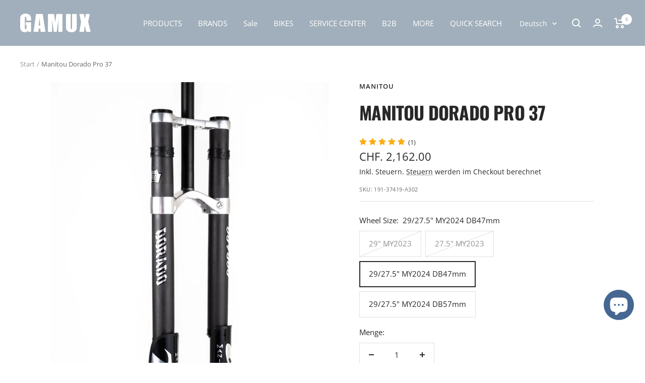

--- FILE ---
content_type: text/html; charset=utf-8
request_url: https://shop.gamuxbikes.com/de/products/my22-dorado-pro
body_size: 62773
content:
<!doctype html><html class="no-js" lang="de" dir="ltr">
  <head>
	<script id="pandectes-rules">   /* PANDECTES-GDPR: DO NOT MODIFY AUTO GENERATED CODE OF THIS SCRIPT */      window.PandectesSettings = {"store":{"plan":"basic","theme":"ready for WPD update-Kopie von Focal - 10.1.3--WPD","primaryLocale":"en","adminMode":false},"tsPublished":1697616617,"declaration":{"showPurpose":false,"showProvider":false,"declIntroText":"We use cookies to optimize website functionality, analyze the performance, and provide personalized experience to you. Some cookies are essential to make the website operate and function correctly. Those cookies cannot be disabled. In this window you can manage your preference of cookies.","showDateGenerated":true},"language":{"languageMode":"Single","fallbackLanguage":"en","languageDetection":"browser","languagesSupported":[]},"texts":{"managed":{"headerText":{"en":"We respect your privacy"},"consentText":{"en":"This website uses cookies to ensure you get the best experience."},"dismissButtonText":{"en":"Ok"},"linkText":{"en":"Learn more"},"imprintText":{"en":"Imprint"},"preferencesButtonText":{"en":"Preferences"},"allowButtonText":{"en":"Accept"},"denyButtonText":{"en":"Decline"},"leaveSiteButtonText":{"en":"Leave this site"},"cookiePolicyText":{"en":"Cookie policy"},"preferencesPopupTitleText":{"en":"Manage consent preferences"},"preferencesPopupIntroText":{"en":"We use cookies to optimize website functionality, analyze the performance, and provide personalized experience to you. Some cookies are essential to make the website operate and function correctly. Those cookies cannot be disabled. In this window you can manage your preference of cookies."},"preferencesPopupCloseButtonText":{"en":"Close"},"preferencesPopupAcceptAllButtonText":{"en":"Accept all"},"preferencesPopupRejectAllButtonText":{"en":"Reject all"},"preferencesPopupSaveButtonText":{"en":"Save preferences"},"accessSectionTitleText":{"en":"Data portability"},"accessSectionParagraphText":{"en":"You have the right to request access to your data at any time."},"rectificationSectionTitleText":{"en":"Data Rectification"},"rectificationSectionParagraphText":{"en":"You have the right to request your data to be updated whenever you think it is appropriate."},"erasureSectionTitleText":{"en":"Right to be forgotten"},"erasureSectionParagraphText":{"en":"You have the right to ask all your data to be erased. After that, you will no longer be able to access your account."},"declIntroText":{"en":"We use cookies to optimize website functionality, analyze the performance, and provide personalized experience to you. Some cookies are essential to make the website operate and function correctly. Those cookies cannot be disabled. In this window you can manage your preference of cookies."}},"categories":{"strictlyNecessaryCookiesTitleText":{"en":"Strictly necessary cookies"},"functionalityCookiesTitleText":{"en":"Functional cookies"},"performanceCookiesTitleText":{"en":"Performance cookies"},"targetingCookiesTitleText":{"en":"Targeting cookies"},"unclassifiedCookiesTitleText":{"en":"Unclassified cookies"},"strictlyNecessaryCookiesDescriptionText":{"en":"These cookies are essential in order to enable you to move around the website and use its features, such as accessing secure areas of the website. The website cannot function properly without these cookies."},"functionalityCookiesDescriptionText":{"en":"These cookies enable the site to provide enhanced functionality and personalisation. They may be set by us or by third party providers whose services we have added to our pages. If you do not allow these cookies then some or all of these services may not function properly."},"performanceCookiesDescriptionText":{"en":"These cookies enable us to monitor and improve the performance of our website. For example, they allow us to count visits, identify traffic sources and see which parts of the site are most popular."},"targetingCookiesDescriptionText":{"en":"These cookies may be set through our site by our advertising partners. They may be used by those companies to build a profile of your interests and show you relevant adverts on other sites.    They do not store directly personal information, but are based on uniquely identifying your browser and internet device. If you do not allow these cookies, you will experience less targeted advertising."},"unclassifiedCookiesDescriptionText":{"en":"Unclassified cookies are cookies that we are in the process of classifying, together with the providers of individual cookies."}},"auto":{"declName":{"en":"Name"},"declPath":{"en":"Path"},"declType":{"en":"Type"},"declDomain":{"en":"Domain"},"declPurpose":{"en":"Purpose"},"declProvider":{"en":"Provider"},"declRetention":{"en":"Retention"},"declFirstParty":{"en":"First-party"},"declThirdParty":{"en":"Third-party"},"declSeconds":{"en":"seconds"},"declMinutes":{"en":"minutes"},"declHours":{"en":"hours"},"declDays":{"en":"days"},"declMonths":{"en":"months"},"declYears":{"en":"years"},"declSession":{"en":"Session"},"cookiesDetailsText":{"en":"Cookies details"},"preferencesPopupAlwaysAllowedText":{"en":"Always allowed"},"submitButton":{"en":"Submit"},"submittingButton":{"en":"Submitting..."},"cancelButton":{"en":"Cancel"},"guestsSupportInfoText":{"en":"Please login with your customer account to further proceed."},"guestsSupportEmailPlaceholder":{"en":"E-mail address"},"guestsSupportEmailValidationError":{"en":"Email is not valid"},"guestsSupportEmailSuccessTitle":{"en":"Thank you for your request"},"guestsSupportEmailFailureTitle":{"en":"A problem occurred"},"guestsSupportEmailSuccessMessage":{"en":"If you are registered as a customer of this store, you will soon receive an email with instructions on how to proceed."},"guestsSupportEmailFailureMessage":{"en":"Your request was not submitted. Please try again and if problem persists, contact store owner for assistance."},"confirmationSuccessTitle":{"en":"Your request is verified"},"confirmationFailureTitle":{"en":"A problem occurred"},"confirmationSuccessMessage":{"en":"We will soon get back to you as to your request."},"confirmationFailureMessage":{"en":"Your request was not verified. Please try again and if problem persists, contact store owner for assistance"},"consentSectionTitleText":{"en":"Your cookie consent"},"consentSectionNoConsentText":{"en":"You have not consented to the cookies policy of this website."},"consentSectionConsentedText":{"en":"You consented to the cookies policy of this website on"},"consentStatus":{"en":"Consent preference"},"consentDate":{"en":"Consent date"},"consentId":{"en":"Consent ID"},"consentSectionChangeConsentActionText":{"en":"Change consent preference"},"accessSectionGDPRRequestsActionText":{"en":"Data subject requests"},"accessSectionAccountInfoActionText":{"en":"Personal data"},"accessSectionOrdersRecordsActionText":{"en":"Orders"},"accessSectionDownloadReportActionText":{"en":"Request export"},"rectificationCommentPlaceholder":{"en":"Describe what you want to be updated"},"rectificationCommentValidationError":{"en":"Comment is required"},"rectificationSectionEditAccountActionText":{"en":"Request an update"},"erasureSectionRequestDeletionActionText":{"en":"Request personal data deletion"}}},"library":{"previewMode":false,"fadeInTimeout":0,"defaultBlocked":7,"showLink":true,"showImprintLink":false,"enabled":true,"cookie":{"name":"_pandectes_gdpr","expiryDays":365,"secure":true,"domain":""},"dismissOnScroll":false,"dismissOnWindowClick":false,"dismissOnTimeout":false,"palette":{"popup":{"background":"#FFFFFF","backgroundForCalculations":{"a":1,"b":255,"g":255,"r":255},"text":"#000000"},"button":{"background":"transparent","backgroundForCalculations":{"a":1,"b":255,"g":255,"r":255},"text":"#000000","textForCalculation":{"a":1,"b":0,"g":0,"r":0},"border":"#000000"}},"content":{"href":"https://gamux-bikes.myshopify.com/policies/privacy-policy","imprintHref":"/","close":"&#10005;","target":"","logo":"<img class=\"cc-banner-logo\" height=\"40\" width=\"40\" src=\"https://cdn.shopify.com/s/files/1/0226/8839/9440/t/45/assets/pandectes-logo.png?v=1697616600\" alt=\"GAMUX\" />"},"window":"<div role=\"dialog\" aria-live=\"polite\" aria-label=\"cookieconsent\" aria-describedby=\"cookieconsent:desc\" id=\"pandectes-banner\" class=\"cc-window-wrapper cc-top-wrapper\"><div class=\"pd-cookie-banner-window cc-window {{classes}}\"><!--googleoff: all-->{{children}}<!--googleon: all--></div></div>","compliance":{"opt-both":"<div class=\"cc-compliance cc-highlight\">{{deny}}{{allow}}</div>"},"type":"opt-both","layouts":{"basic":"{{logo}}{{messagelink}}{{compliance}}{{close}}"},"position":"top","theme":"wired","revokable":true,"animateRevokable":false,"revokableReset":false,"revokableLogoUrl":"https://cdn.shopify.com/s/files/1/0226/8839/9440/t/45/assets/pandectes-reopen-logo.png?v=1697616601","revokablePlacement":"bottom-left","revokableMarginHorizontal":15,"revokableMarginVertical":15,"static":false,"autoAttach":true,"hasTransition":true,"blacklistPage":[""]},"geolocation":{"brOnly":false,"caOnly":false,"chOnly":false,"euOnly":false,"jpOnly":false,"thOnly":false,"canadaOnly":false,"globalVisibility":true},"dsr":{"guestsSupport":false,"accessSectionDownloadReportAuto":false},"banner":{"resetTs":1697616599,"extraCss":"        .cc-banner-logo {max-width: 24em!important;}    @media(min-width: 768px) {.cc-window.cc-floating{max-width: 24em!important;width: 24em!important;}}    .cc-message, .cc-header, .cc-logo {text-align: left}    .cc-window-wrapper{z-index: 2147483647;}    .cc-window{z-index: 2147483647;font-family: inherit;}    .cc-header{font-family: inherit;}    .pd-cp-ui{font-family: inherit; background-color: #FFFFFF;color:#000000;}    button.pd-cp-btn, a.pd-cp-btn{}    input + .pd-cp-preferences-slider{background-color: rgba(0, 0, 0, 0.3)}    .pd-cp-scrolling-section::-webkit-scrollbar{background-color: rgba(0, 0, 0, 0.3)}    input:checked + .pd-cp-preferences-slider{background-color: rgba(0, 0, 0, 1)}    .pd-cp-scrolling-section::-webkit-scrollbar-thumb {background-color: rgba(0, 0, 0, 1)}    .pd-cp-ui-close{color:#000000;}    .pd-cp-preferences-slider:before{background-color: #FFFFFF}    .pd-cp-title:before {border-color: #000000!important}    .pd-cp-preferences-slider{background-color:#000000}    .pd-cp-toggle{color:#000000!important}    @media(max-width:699px) {.pd-cp-ui-close-top svg {fill: #000000}}    .pd-cp-toggle:hover,.pd-cp-toggle:visited,.pd-cp-toggle:active{color:#000000!important}    .pd-cookie-banner-window {box-shadow: 0 0 18px rgb(0 0 0 / 20%);}  ","customJavascript":null,"showPoweredBy":false,"isActive":true,"implicitSavePreferences":false,"cookieIcon":false,"blockBots":false,"showCookiesDetails":true,"cookiesBlockedByDefault":"7","hasTransition":true,"blockingPage":false,"showOnlyLandingPage":false,"leaveSiteUrl":"https://www.google.com","linkRespectStoreLang":false},"cookies":{"0":[],"1":[],"2":[],"4":[],"8":[]},"blocker":{"isActive":false,"googleConsentMode":{"id":"","analyticsId":"","isActive":false,"adStorageCategory":4,"analyticsStorageCategory":2,"personalizationStorageCategory":1,"functionalityStorageCategory":1,"customEvent":true,"securityStorageCategory":0,"redactData":true,"urlPassthrough":false},"facebookPixel":{"id":"","isActive":false,"ldu":false},"rakuten":{"isActive":false,"cmp":false,"ccpa":false},"gpcIsActive":false,"defaultBlocked":7,"patterns":{"whiteList":[],"blackList":{"1":[],"2":[],"4":[],"8":[]},"iframesWhiteList":[],"iframesBlackList":{"1":[],"2":[],"4":[],"8":[]},"beaconsWhiteList":[],"beaconsBlackList":{"1":[],"2":[],"4":[],"8":[]}}}}      !function(){"use strict";window.PandectesRules=window.PandectesRules||{},window.PandectesRules.manualBlacklist={1:[],2:[],4:[]},window.PandectesRules.blacklistedIFrames={1:[],2:[],4:[]},window.PandectesRules.blacklistedCss={1:[],2:[],4:[]},window.PandectesRules.blacklistedBeacons={1:[],2:[],4:[]};var e="javascript/blocked",t="_pandectes_gdpr";function n(e){return new RegExp(e.replace(/[/\\.+?$()]/g,"\\$&").replace("*","(.*)"))}var r=function(e){try{return JSON.parse(e)}catch(e){return!1}},a=function(e){var t=arguments.length>1&&void 0!==arguments[1]?arguments[1]:"log",n=new URLSearchParams(window.location.search);n.get("log")&&console[t]("PandectesRules: ".concat(e))};function i(e,t){var n=Object.keys(e);if(Object.getOwnPropertySymbols){var r=Object.getOwnPropertySymbols(e);t&&(r=r.filter((function(t){return Object.getOwnPropertyDescriptor(e,t).enumerable}))),n.push.apply(n,r)}return n}function s(e){for(var t=1;t<arguments.length;t++){var n=null!=arguments[t]?arguments[t]:{};t%2?i(Object(n),!0).forEach((function(t){o(e,t,n[t])})):Object.getOwnPropertyDescriptors?Object.defineProperties(e,Object.getOwnPropertyDescriptors(n)):i(Object(n)).forEach((function(t){Object.defineProperty(e,t,Object.getOwnPropertyDescriptor(n,t))}))}return e}function o(e,t,n){return t in e?Object.defineProperty(e,t,{value:n,enumerable:!0,configurable:!0,writable:!0}):e[t]=n,e}function c(e,t){return function(e){if(Array.isArray(e))return e}(e)||function(e,t){var n=null==e?null:"undefined"!=typeof Symbol&&e[Symbol.iterator]||e["@@iterator"];if(null==n)return;var r,a,i=[],s=!0,o=!1;try{for(n=n.call(e);!(s=(r=n.next()).done)&&(i.push(r.value),!t||i.length!==t);s=!0);}catch(e){o=!0,a=e}finally{try{s||null==n.return||n.return()}finally{if(o)throw a}}return i}(e,t)||u(e,t)||function(){throw new TypeError("Invalid attempt to destructure non-iterable instance.\nIn order to be iterable, non-array objects must have a [Symbol.iterator]() method.")}()}function l(e){return function(e){if(Array.isArray(e))return d(e)}(e)||function(e){if("undefined"!=typeof Symbol&&null!=e[Symbol.iterator]||null!=e["@@iterator"])return Array.from(e)}(e)||u(e)||function(){throw new TypeError("Invalid attempt to spread non-iterable instance.\nIn order to be iterable, non-array objects must have a [Symbol.iterator]() method.")}()}function u(e,t){if(e){if("string"==typeof e)return d(e,t);var n=Object.prototype.toString.call(e).slice(8,-1);return"Object"===n&&e.constructor&&(n=e.constructor.name),"Map"===n||"Set"===n?Array.from(e):"Arguments"===n||/^(?:Ui|I)nt(?:8|16|32)(?:Clamped)?Array$/.test(n)?d(e,t):void 0}}function d(e,t){(null==t||t>e.length)&&(t=e.length);for(var n=0,r=new Array(t);n<t;n++)r[n]=e[n];return r}var f="Pandectes"===window.navigator.userAgent;a("userAgent -> ".concat(window.navigator.userAgent.substring(0,50)));var p=function(){var e,n=arguments.length>0&&void 0!==arguments[0]?arguments[0]:t,a="; "+document.cookie,i=a.split("; "+n+"=");if(i.length<2)e={};else{var s=i.pop(),o=s.split(";");e=window.atob(o.shift())}var c=r(e);return!1!==c?c:e}(),g=window.PandectesSettings,y=g.banner.isActive,h=g.blocker.defaultBlocked,m=p&&null!==p.preferences&&void 0!==p.preferences?p.preferences:null,b=y?null===m?h:m:0,v={1:0==(1&b),2:0==(2&b),4:0==(4&b)},w=window.PandectesSettings.blocker.patterns,k=w.blackList,L=w.whiteList,P=w.iframesBlackList,S=w.iframesWhiteList,A=w.beaconsBlackList,C=w.beaconsWhiteList,_={blackList:[],whiteList:[],iframesBlackList:{1:[],2:[],4:[],8:[]},iframesWhiteList:[],beaconsBlackList:{1:[],2:[],4:[],8:[]},beaconsWhiteList:[]};[1,2,4].map((function(e){var t;v[e]||((t=_.blackList).push.apply(t,l(k[e].length?k[e].map(n):[])),_.iframesBlackList[e]=P[e].length?P[e].map(n):[],_.beaconsBlackList[e]=A[e].length?A[e].map(n):[])})),_.whiteList=L.length?L.map(n):[],_.iframesWhiteList=S.length?S.map(n):[],_.beaconsWhiteList=C.length?C.map(n):[];var B={scripts:[],iframes:{1:[],2:[],4:[]},beacons:{1:[],2:[],4:[]},css:{1:[],2:[],4:[]}},O=function(t,n){return t&&(!n||n!==e)&&(!_.blackList||_.blackList.some((function(e){return e.test(t)})))&&(!_.whiteList||_.whiteList.every((function(e){return!e.test(t)})))},I=function(e,t){var n=_.iframesBlackList[t],r=_.iframesWhiteList;return e&&(!n||n.some((function(t){return t.test(e)})))&&(!r||r.every((function(t){return!t.test(e)})))},E=function(e,t){var n=_.beaconsBlackList[t],r=_.beaconsWhiteList;return e&&(!n||n.some((function(t){return t.test(e)})))&&(!r||r.every((function(t){return!t.test(e)})))},j=new MutationObserver((function(e){for(var t=0;t<e.length;t++)for(var n=e[t].addedNodes,r=0;r<n.length;r++){var a=n[r],i=a.dataset&&a.dataset.cookiecategory;if(1===a.nodeType&&"LINK"===a.tagName){var s=a.dataset&&a.dataset.href;if(s&&i)switch(i){case"functionality":case"C0001":B.css[1].push(s);break;case"performance":case"C0002":B.css[2].push(s);break;case"targeting":case"C0003":B.css[4].push(s)}}}})),R=new MutationObserver((function(t){for(var n=0;n<t.length;n++)for(var r=t[n].addedNodes,a=function(t){var n=r[t],a=n.src||n.dataset&&n.dataset.src,i=n.dataset&&n.dataset.cookiecategory;if(1===n.nodeType&&"IFRAME"===n.tagName){if(a){var s=!1;I(a,1)||"functionality"===i||"C0001"===i?(s=!0,B.iframes[1].push(a)):I(a,2)||"performance"===i||"C0002"===i?(s=!0,B.iframes[2].push(a)):(I(a,4)||"targeting"===i||"C0003"===i)&&(s=!0,B.iframes[4].push(a)),s&&(n.removeAttribute("src"),n.setAttribute("data-src",a))}}else if(1===n.nodeType&&"IMG"===n.tagName){if(a){var o=!1;E(a,1)?(o=!0,B.beacons[1].push(a)):E(a,2)?(o=!0,B.beacons[2].push(a)):E(a,4)&&(o=!0,B.beacons[4].push(a)),o&&(n.removeAttribute("src"),n.setAttribute("data-src",a))}}else if(1===n.nodeType&&"LINK"===n.tagName){var c=n.dataset&&n.dataset.href;if(c&&i)switch(i){case"functionality":case"C0001":B.css[1].push(c);break;case"performance":case"C0002":B.css[2].push(c);break;case"targeting":case"C0003":B.css[4].push(c)}}else if(1===n.nodeType&&"SCRIPT"===n.tagName){var l=n.type,u=!1;if(O(a,l))u=!0;else if(a&&i)switch(i){case"functionality":case"C0001":u=!0,window.PandectesRules.manualBlacklist[1].push(a);break;case"performance":case"C0002":u=!0,window.PandectesRules.manualBlacklist[2].push(a);break;case"targeting":case"C0003":u=!0,window.PandectesRules.manualBlacklist[4].push(a)}if(u){B.scripts.push([n,l]),n.type=e;n.addEventListener("beforescriptexecute",(function t(r){n.getAttribute("type")===e&&r.preventDefault(),n.removeEventListener("beforescriptexecute",t)})),n.parentElement&&n.parentElement.removeChild(n)}}},i=0;i<r.length;i++)a(i)})),T=document.createElement,x={src:Object.getOwnPropertyDescriptor(HTMLScriptElement.prototype,"src"),type:Object.getOwnPropertyDescriptor(HTMLScriptElement.prototype,"type")};window.PandectesRules.unblockCss=function(e){var t=B.css[e]||[];t.length&&a("Unblocking CSS for ".concat(e)),t.forEach((function(e){var t=document.querySelector('link[data-href^="'.concat(e,'"]'));t.removeAttribute("data-href"),t.href=e})),B.css[e]=[]},window.PandectesRules.unblockIFrames=function(e){var t=B.iframes[e]||[];t.length&&a("Unblocking IFrames for ".concat(e)),_.iframesBlackList[e]=[],t.forEach((function(e){var t=document.querySelector('iframe[data-src^="'.concat(e,'"]'));t.removeAttribute("data-src"),t.src=e})),B.iframes[e]=[]},window.PandectesRules.unblockBeacons=function(e){var t=B.beacons[e]||[];t.length&&a("Unblocking Beacons for ".concat(e)),_.beaconsBlackList[e]=[],t.forEach((function(e){var t=document.querySelector('img[data-src^="'.concat(e,'"]'));t.removeAttribute("data-src"),t.src=e})),B.beacons[e]=[]},window.PandectesRules.unblockInlineScripts=function(e){var t=1===e?"functionality":2===e?"performance":"targeting";document.querySelectorAll('script[type="javascript/blocked"][data-cookiecategory="'.concat(t,'"]')).forEach((function(e){var t=e.textContent;e.parentNode.removeChild(e);var n=document.createElement("script");n.type="text/javascript",n.textContent=t,document.body.appendChild(n)}))},window.PandectesRules.unblock=function(e){e.length<1?(_.blackList=[],_.whiteList=[],_.iframesBlackList=[],_.iframesWhiteList=[]):(_.blackList&&(_.blackList=_.blackList.filter((function(t){return e.every((function(e){return"string"==typeof e?!t.test(e):e instanceof RegExp?t.toString()!==e.toString():void 0}))}))),_.whiteList&&(_.whiteList=[].concat(l(_.whiteList),l(e.map((function(e){if("string"==typeof e){var t=".*"+n(e)+".*";if(_.whiteList.every((function(e){return e.toString()!==t.toString()})))return new RegExp(t)}else if(e instanceof RegExp&&_.whiteList.every((function(t){return t.toString()!==e.toString()})))return e;return null})).filter(Boolean)))));var t=0;l(B.scripts).forEach((function(e,n){var r=c(e,2),a=r[0],i=r[1];if(function(e){var t=e.getAttribute("src");return _.blackList&&_.blackList.every((function(e){return!e.test(t)}))||_.whiteList&&_.whiteList.some((function(e){return e.test(t)}))}(a)){for(var s=document.createElement("script"),o=0;o<a.attributes.length;o++){var l=a.attributes[o];"src"!==l.name&&"type"!==l.name&&s.setAttribute(l.name,a.attributes[o].value)}s.setAttribute("src",a.src),s.setAttribute("type",i||"application/javascript"),document.head.appendChild(s),B.scripts.splice(n-t,1),t++}})),0==_.blackList.length&&0===_.iframesBlackList[1].length&&0===_.iframesBlackList[2].length&&0===_.iframesBlackList[4].length&&0===_.beaconsBlackList[1].length&&0===_.beaconsBlackList[2].length&&0===_.beaconsBlackList[4].length&&(a("Disconnecting observers"),R.disconnect(),j.disconnect())};var N,M,D=window.PandectesSettings.store.adminMode,W=window.PandectesSettings.blocker;N=function(){!function(){var e=window.Shopify.trackingConsent;try{var t=D&&!window.Shopify.AdminBarInjector,n={preferences:0==(1&b)||f||t,analytics:0==(2&b)||f||t,marketing:0==(4&b)||f||t};e.firstPartyMarketingAllowed()===n.marketing&&e.analyticsProcessingAllowed()===n.analytics&&e.preferencesProcessingAllowed()===n.preferences||e.setTrackingConsent(n,(function(e){e&&e.error?a("Shopify.customerPrivacy API - failed to setTrackingConsent"):a("Shopify.customerPrivacy API - setTrackingConsent(".concat(JSON.stringify(n),")"))}))}catch(e){a("Shopify.customerPrivacy API - exception")}}(),function(){var e=window.Shopify.trackingConsent,t=e.currentVisitorConsent();if(W.gpcIsActive&&"CCPA"===e.getRegulation()&&navigator.globalPrivacyControl&&"yes"!==t.sale_of_data){var n={sale_of_data:!1};a("Shopify.customerPrivacy API - globalPrivacyControl is honored."),e.setTrackingConsent(n,(function(e){e&&e.error?a("Shopify.customerPrivacy API - failed to setTrackingConsent({".concat(JSON.stringify(n),")")):a("Shopify.customerPrivacy API - setTrackingConsent(".concat(JSON.stringify(n),")"))}))}}()},M=null,window.Shopify&&window.Shopify.loadFeatures&&window.Shopify.trackingConsent?N():M=setInterval((function(){window.Shopify&&window.Shopify.loadFeatures&&(clearInterval(M),window.Shopify.loadFeatures([{name:"consent-tracking-api",version:"0.1"}],(function(e){e?a("Shopify.customerPrivacy API - failed to load"):(a("Shopify.customerPrivacy API - loaded"),N())})))}),10);var F=window.PandectesSettings,z=F.banner.isActive,U=F.blocker.googleConsentMode,q=U.isActive,J=U.customEvent,H=U.redactData,$=U.urlPassthrough,G=U.adStorageCategory,K=U.analyticsStorageCategory,V=U.functionalityStorageCategory,Y=U.personalizationStorageCategory,Q=U.securityStorageCategory;function X(){window.dataLayer.push(arguments)}window.dataLayer=window.dataLayer||[];var Z,ee,te={hasInitialized:!1,ads_data_redaction:!1,url_passthrough:!1,storage:{ad_storage:"granted",analytics_storage:"granted",functionality_storage:"granted",personalization_storage:"granted",security_storage:"granted",wait_for_update:500}};if(z&&q){var ne=0==(b&G)?"granted":"denied",re=0==(b&K)?"granted":"denied",ae=0==(b&V)?"granted":"denied",ie=0==(b&Y)?"granted":"denied",se=0==(b&Q)?"granted":"denied";te.hasInitialized=!0,te.ads_data_redaction="denied"===ne&&H,te.url_passthrough=$,te.storage.ad_storage=ne,te.storage.analytics_storage=re,te.storage.functionality_storage=ae,te.storage.personalization_storage=ie,te.storage.security_storage=se,te.ads_data_redaction&&X("set","ads_data_redaction",te.ads_data_redaction),te.url_passthrough&&X("set","url_passthrough",te.url_passthrough),X("consent","default",te.storage),J&&(ee=7===(Z=b)?"deny":0===Z?"allow":"mixed",window.dataLayer.push({event:"Pandectes_Consent_Update",pandectes_status:ee,pandectes_categories:{C0000:"allow",C0001:v[1]?"allow":"deny",C0002:v[2]?"allow":"deny",C0003:v[4]?"allow":"deny"}})),a("Google consent mode initialized")}window.PandectesRules.gcm=te;var oe=window.PandectesSettings,ce=oe.banner.isActive,le=oe.blocker.isActive;a("Blocker -> "+(le?"Active":"Inactive")),a("Banner -> "+(ce?"Active":"Inactive")),a("ActualPrefs -> "+b);var ue=null===m&&/\/checkouts\//.test(window.location.pathname);0!==b&&!1===f&&le&&!ue?(a("Blocker will execute"),document.createElement=function(){for(var t=arguments.length,n=new Array(t),r=0;r<t;r++)n[r]=arguments[r];if("script"!==n[0].toLowerCase())return T.bind?T.bind(document).apply(void 0,n):T;var a=T.bind(document).apply(void 0,n);try{Object.defineProperties(a,{src:s(s({},x.src),{},{set:function(t){O(t,a.type)&&x.type.set.call(this,e),x.src.set.call(this,t)}}),type:s(s({},x.type),{},{get:function(){var t=x.type.get.call(this);return t===e||O(this.src,t)?null:t},set:function(t){var n=O(a.src,a.type)?e:t;x.type.set.call(this,n)}})}),a.setAttribute=function(t,n){if("type"===t){var r=O(a.src,a.type)?e:n;x.type.set.call(a,r)}else"src"===t?(O(n,a.type)&&x.type.set.call(a,e),x.src.set.call(a,n)):HTMLScriptElement.prototype.setAttribute.call(a,t,n)}}catch(e){console.warn("Yett: unable to prevent script execution for script src ",a.src,".\n",'A likely cause would be because you are using a third-party browser extension that monkey patches the "document.createElement" function.')}return a},R.observe(document.documentElement,{childList:!0,subtree:!0}),j.observe(document.documentElement,{childList:!0,subtree:!0})):a("Blocker will not execute")}();
</script>
    <meta charset="utf-8">
    <meta name="viewport" content="width=device-width, initial-scale=1.0, height=device-height, minimum-scale=1.0, maximum-scale=1.0">
    <meta name="theme-color" content="#a0afbb">

    <title>Manitou Dorado Pro 37</title><meta name="description" content="Manitou Dorado Pro  Legenden sterben nie Das brandneue Dorado Pro ist zurück im großen Stil und bereit, die Federungswelt auf den Kopf zu stellen. Mit einem umgekehrten Design, einer Carbon-Oberstruktur, 37-mm-Standrohren und einem überarbeiteten Innenleben ist das neue Dorado Pro der Gipfel der Federungstechnologie. D"><link rel="canonical" href="https://shop.gamuxbikes.com/de/products/my22-dorado-pro"><link rel="shortcut icon" href="//shop.gamuxbikes.com/cdn/shop/files/20211202_Gamux_Head_Blue_96x96.png?v=1646054015" type="image/png"><link rel="preconnect" href="https://cdn.shopify.com">
    
    <link rel="dns-prefetch" href="https://www.google-analytics.com"><link rel="preconnect" href="https://fonts.shopifycdn.com" crossorigin><link rel="preload" as="style" href="//shop.gamuxbikes.com/cdn/shop/t/45/assets/theme.css?v=154638988709435575511692000542">
    <link rel="preload" as="script" href="//shop.gamuxbikes.com/cdn/shop/t/45/assets/vendor.js?v=32643890569905814191692000542">
    <link rel="preload" as="script" href="//shop.gamuxbikes.com/cdn/shop/t/45/assets/theme.js?v=123098423781557625181692095221"><link rel="preload" as="fetch" href="/de/products/my22-dorado-pro.js" crossorigin><link rel="preload" as="script" href="//shop.gamuxbikes.com/cdn/shop/t/45/assets/flickity.js?v=176646718982628074891692000542"><meta property="og:type" content="product">
  <meta property="og:title" content="Manitou Dorado Pro 37">
  <meta property="product:price:amount" content="2,162.00">
  <meta property="product:price:currency" content="CHF"><meta property="og:image" content="http://shop.gamuxbikes.com/cdn/shop/products/MY22DoradoPRO_2.jpg?v=1753792370">
  <meta property="og:image:secure_url" content="https://shop.gamuxbikes.com/cdn/shop/products/MY22DoradoPRO_2.jpg?v=1753792370">
  <meta property="og:image:width" content="2000">
  <meta property="og:image:height" content="3000"><meta property="og:description" content="Manitou Dorado Pro  Legenden sterben nie Das brandneue Dorado Pro ist zurück im großen Stil und bereit, die Federungswelt auf den Kopf zu stellen. Mit einem umgekehrten Design, einer Carbon-Oberstruktur, 37-mm-Standrohren und einem überarbeiteten Innenleben ist das neue Dorado Pro der Gipfel der Federungstechnologie. D"><meta property="og:url" content="https://shop.gamuxbikes.com/de/products/my22-dorado-pro">
<meta property="og:site_name" content="GAMUX"><meta name="twitter:card" content="summary"><meta name="twitter:title" content="Manitou Dorado Pro 37">
  <meta name="twitter:description" content="Manitou Dorado Pro  Legenden sterben nie Das brandneue Dorado Pro ist zurück im großen Stil und bereit, die Federungswelt auf den Kopf zu stellen. Mit einem umgekehrten Design, einer Carbon-Oberstruktur, 37-mm-Standrohren und einem überarbeiteten Innenleben ist das neue Dorado Pro der Gipfel der Federungstechnologie. Das neue steifere Chassis wird mit einer völlig neuen abgedichteten Version unseres TPC+-Dämpfers und einer verbesserten Dorado-Luftfeder mit IRT-Volumenregler kombiniert. Die Kombination dieser Technologien in einer ultimativen Plattform bietet mehr als genug Einstellmöglichkeiten, um jeden versierten Federungstuner zufrieden zu stellen, und ist gleichzeitig so einfach einzustellen, dass jeder Fahrer seine Gabel problemlos einstellen kann. Spezifikationen Radgröße: 27,5&quot;, 29&quot; Gewicht: 2970g Offset: 47 mm flache Krone (27,5 Zoll), 57 mm Drop Crown (29 Zoll) Fahrhöhe: 582 mm (27,5 Zoll), 602 mm (29 Zoll) Reisen: 180, 190, 203 mm intern verstellbar Feder: Dorado Air mit Infinite Rate Tune (IRT)"><meta name="twitter:image" content="https://shop.gamuxbikes.com/cdn/shop/products/MY22DoradoPRO_2_1200x1200_crop_center.jpg?v=1753792370">
  <meta name="twitter:image:alt" content="Manitou Dorado Pro - NEW MY22 - GAMUX">
    
  <script type="application/ld+json">
  {
    "@context": "https://schema.org",
    "@type": "Product",
    "productID": 6577405886544,
    "offers": [{
          "@type": "Offer",
          "name": "29\" MY2023",
          "availability":"https://schema.org/OutOfStock",
          "price": 2162.0,
          "priceCurrency": "CHF",
          "priceValidUntil": "2026-02-12","sku": "191-37419-A201",
            "gtin12": "844171009291",
          "url": "/de/products/my22-dorado-pro?variant=39440566321232"
        },
{
          "@type": "Offer",
          "name": "27.5\" MY2023",
          "availability":"https://schema.org/OutOfStock",
          "price": 2162.0,
          "priceCurrency": "CHF",
          "priceValidUntil": "2026-02-12","sku": "191-37419-A101",
            "gtin12": "844171009291",
          "url": "/de/products/my22-dorado-pro?variant=39440566288464"
        },
{
          "@type": "Offer",
          "name": "29\/27.5\" MY2024 DB47mm",
          "availability":"https://schema.org/InStock",
          "price": 2162.0,
          "priceCurrency": "CHF",
          "priceValidUntil": "2026-02-12","sku": "191-37419-A302",
            "gtin12": "844171009291",
          "url": "/de/products/my22-dorado-pro?variant=40839100432464"
        },
{
          "@type": "Offer",
          "name": "29\/27.5\" MY2024 DB57mm",
          "availability":"https://schema.org/InStock",
          "price": 2159.0,
          "priceCurrency": "CHF",
          "priceValidUntil": "2026-02-12","sku": "191-37419-A301",
            "gtin": "844171009291",
          "url": "/de/products/my22-dorado-pro?variant=40839110754384"
        }
],"brand": {
      "@type": "Brand",
      "name": "Manitou"
    },
    "name": "Manitou Dorado Pro 37",
    "description": "Manitou Dorado Pro \n\n\n\n\nLegenden sterben nie\n\nDas brandneue Dorado Pro ist zurück im großen Stil und bereit, die Federungswelt auf den Kopf zu stellen. Mit einem umgekehrten Design, einer Carbon-Oberstruktur, 37-mm-Standrohren und einem überarbeiteten Innenleben ist das neue Dorado Pro der Gipfel der Federungstechnologie. Das neue steifere Chassis wird mit einer völlig neuen abgedichteten Version unseres TPC+-Dämpfers und einer verbesserten Dorado-Luftfeder mit IRT-Volumenregler kombiniert. Die Kombination dieser Technologien in einer ultimativen Plattform bietet mehr als genug Einstellmöglichkeiten, um jeden versierten Federungstuner zufrieden zu stellen, und ist gleichzeitig so einfach einzustellen, dass jeder Fahrer seine Gabel problemlos einstellen kann.\n\n\n\n\n\n\nSpezifikationen\n\n\n\n\n\n\nRadgröße: 27,5\", 29\"\nGewicht: 2970g\nOffset: 47 mm flache Krone (27,5 Zoll), 57 mm Drop Crown (29 Zoll)\nFahrhöhe: 582 mm (27,5 Zoll), 602 mm (29 Zoll)\nReisen: 180, 190, 203 mm intern verstellbar \n\nFeder: Dorado Air mit Infinite Rate Tune (IRT)\nKompressionsdämpfung: Versiegelte Kartusche TPC+ mit Hydraulischer Bottom-Out (HBO)\n\nZugstufendämpfung: Versiegelte Kartusche TPC\nEinstellungen: Luft, IRT, Rückprall, HS und LS-Komprimierung\nGabelschaft: 1-1\/8\" gerade\nKrone: Geschmiedet\nAußenbeinmaterial: Carbon\nBeindurchmesser: 37 mm\nBeinmaterial: Aluminium der Serie 6000\nBremspfostenmontage: 203 mm (max. 223)\nAchse: 110 mm x 20 mm BOOST-Steckachse\nMaximale Reifengröße: 67 mm\nExtras: TSR-Knöpfe mit Gewinde\nOptionen: Fender\nE-Pac: Nein\n\n \nNützliche Downloads\nDORADO-EINRICHTUNGSANLEITUNG\nDORADO-BEDIENUNGSANLEITUNG\nGABELANPASSUNGSANLEITUNG\n\n\n\n",
    "category": "Gabel",
    "url": "/de/products/my22-dorado-pro",
    "sku": "191-37419-A302",
    "image": {
      "@type": "ImageObject",
      "url": "https://shop.gamuxbikes.com/cdn/shop/products/MY22DoradoPRO_2.jpg?v=1753792370&width=1024",
      "image": "https://shop.gamuxbikes.com/cdn/shop/products/MY22DoradoPRO_2.jpg?v=1753792370&width=1024",
      "name": "Manitou Dorado Pro - NEW MY22 - GAMUX",
      "width": "1024",
      "height": "1024"
    }
  }
  </script>



  <script type="application/ld+json">
  {
    "@context": "https://schema.org",
    "@type": "BreadcrumbList",
  "itemListElement": [{
      "@type": "ListItem",
      "position": 1,
      "name": "Start",
      "item": "https://shop.gamuxbikes.com"
    },{
          "@type": "ListItem",
          "position": 2,
          "name": "Manitou Dorado Pro 37",
          "item": "https://shop.gamuxbikes.com/de/products/my22-dorado-pro"
        }]
  }
  </script>


    <link rel="preload" href="//shop.gamuxbikes.com/cdn/fonts/oswald/oswald_n7.b3ba3d6f1b341d51018e3cfba146932b55221727.woff2" as="font" type="font/woff2" crossorigin><link rel="preload" href="//shop.gamuxbikes.com/cdn/fonts/open_sans/opensans_n4.c32e4d4eca5273f6d4ee95ddf54b5bbb75fc9b61.woff2" as="font" type="font/woff2" crossorigin><style>
  /* Typography (heading) */
  @font-face {
  font-family: Oswald;
  font-weight: 700;
  font-style: normal;
  font-display: swap;
  src: url("//shop.gamuxbikes.com/cdn/fonts/oswald/oswald_n7.b3ba3d6f1b341d51018e3cfba146932b55221727.woff2") format("woff2"),
       url("//shop.gamuxbikes.com/cdn/fonts/oswald/oswald_n7.6cec6bed2bb070310ad90e19ea7a56b65fd83c0b.woff") format("woff");
}

/* Typography (body) */
  @font-face {
  font-family: "Open Sans";
  font-weight: 400;
  font-style: normal;
  font-display: swap;
  src: url("//shop.gamuxbikes.com/cdn/fonts/open_sans/opensans_n4.c32e4d4eca5273f6d4ee95ddf54b5bbb75fc9b61.woff2") format("woff2"),
       url("//shop.gamuxbikes.com/cdn/fonts/open_sans/opensans_n4.5f3406f8d94162b37bfa232b486ac93ee892406d.woff") format("woff");
}

@font-face {
  font-family: "Open Sans";
  font-weight: 400;
  font-style: italic;
  font-display: swap;
  src: url("//shop.gamuxbikes.com/cdn/fonts/open_sans/opensans_i4.6f1d45f7a46916cc95c694aab32ecbf7509cbf33.woff2") format("woff2"),
       url("//shop.gamuxbikes.com/cdn/fonts/open_sans/opensans_i4.4efaa52d5a57aa9a57c1556cc2b7465d18839daa.woff") format("woff");
}

@font-face {
  font-family: "Open Sans";
  font-weight: 600;
  font-style: normal;
  font-display: swap;
  src: url("//shop.gamuxbikes.com/cdn/fonts/open_sans/opensans_n6.15aeff3c913c3fe570c19cdfeed14ce10d09fb08.woff2") format("woff2"),
       url("//shop.gamuxbikes.com/cdn/fonts/open_sans/opensans_n6.14bef14c75f8837a87f70ce22013cb146ee3e9f3.woff") format("woff");
}

@font-face {
  font-family: "Open Sans";
  font-weight: 600;
  font-style: italic;
  font-display: swap;
  src: url("//shop.gamuxbikes.com/cdn/fonts/open_sans/opensans_i6.828bbc1b99433eacd7d50c9f0c1bfe16f27b89a3.woff2") format("woff2"),
       url("//shop.gamuxbikes.com/cdn/fonts/open_sans/opensans_i6.a79e1402e2bbd56b8069014f43ff9c422c30d057.woff") format("woff");
}

:root {--heading-color: 40, 40, 40;
    --text-color: 40, 40, 40;
    --background: 255, 255, 255;
    --secondary-background: 255, 255, 255;
    --border-color: 223, 223, 223;
    --border-color-darker: 169, 169, 169;
    --success-color: 46, 158, 123;
    --success-background: 213, 236, 229;
    --error-color: 222, 42, 42;
    --error-background: 253, 240, 240;
    --primary-button-background: 33, 37, 74;
    --primary-button-text-color: 255, 255, 255;
    --secondary-button-background: 160, 175, 187;
    --secondary-button-text-color: 0, 0, 0;
    --product-star-rating: 246, 164, 41;
    --product-on-sale-accent: 222, 42, 42;
    --product-sold-out-accent: 111, 113, 155;
    --product-custom-label-background: 64, 93, 230;
    --product-custom-label-text-color: 255, 255, 255;
    --product-custom-label-2-background: 164, 164, 164;
    --product-custom-label-2-text-color: 0, 0, 0;
    --product-low-stock-text-color: 222, 42, 42;
    --product-in-stock-text-color: 46, 158, 123;
    --loading-bar-background: 40, 40, 40;

    /* We duplicate some "base" colors as root colors, which is useful to use on drawer elements or popover without. Those should not be overridden to avoid issues */
    --root-heading-color: 40, 40, 40;
    --root-text-color: 40, 40, 40;
    --root-background: 255, 255, 255;
    --root-border-color: 223, 223, 223;
    --root-primary-button-background: 33, 37, 74;
    --root-primary-button-text-color: 255, 255, 255;

    --base-font-size: 15px;
    --heading-font-family: Oswald, sans-serif;
    --heading-font-weight: 700;
    --heading-font-style: normal;
    --heading-text-transform: uppercase;
    --text-font-family: "Open Sans", sans-serif;
    --text-font-weight: 400;
    --text-font-style: normal;
    --text-font-bold-weight: 600;

    /* Typography (font size) */
    --heading-xxsmall-font-size: 11px;
    --heading-xsmall-font-size: 11px;
    --heading-small-font-size: 12px;
    --heading-large-font-size: 36px;
    --heading-h1-font-size: 36px;
    --heading-h2-font-size: 30px;
    --heading-h3-font-size: 26px;
    --heading-h4-font-size: 24px;
    --heading-h5-font-size: 20px;
    --heading-h6-font-size: 16px;

    /* Control the look and feel of the theme by changing radius of various elements */
    --button-border-radius: 0px;
    --block-border-radius: 0px;
    --block-border-radius-reduced: 0px;
    --color-swatch-border-radius: 0px;

    /* Button size */
    --button-height: 48px;
    --button-small-height: 40px;

    /* Form related */
    --form-input-field-height: 48px;
    --form-input-gap: 16px;
    --form-submit-margin: 24px;

    /* Product listing related variables */
    --product-list-block-spacing: 32px;

    /* Video related */
    --play-button-background: 255, 255, 255;
    --play-button-arrow: 40, 40, 40;

    /* RTL support */
    --transform-logical-flip: 1;
    --transform-origin-start: left;
    --transform-origin-end: right;

    /* Other */
    --zoom-cursor-svg-url: url(//shop.gamuxbikes.com/cdn/shop/t/45/assets/zoom-cursor.svg?v=39908859784506347231692000568);
    --arrow-right-svg-url: url(//shop.gamuxbikes.com/cdn/shop/t/45/assets/arrow-right.svg?v=40046868119262634591692000568);
    --arrow-left-svg-url: url(//shop.gamuxbikes.com/cdn/shop/t/45/assets/arrow-left.svg?v=158856395986752206651692000568);

    /* Some useful variables that we can reuse in our CSS. Some explanation are needed for some of them:
       - container-max-width-minus-gutters: represents the container max width without the edge gutters
       - container-outer-width: considering the screen width, represent all the space outside the container
       - container-outer-margin: same as container-outer-width but get set to 0 inside a container
       - container-inner-width: the effective space inside the container (minus gutters)
       - grid-column-width: represents the width of a single column of the grid
       - vertical-breather: this is a variable that defines the global "spacing" between sections, and inside the section
                            to create some "breath" and minimum spacing
     */
    --container-max-width: 1600px;
    --container-gutter: 24px;
    --container-max-width-minus-gutters: calc(var(--container-max-width) - (var(--container-gutter)) * 2);
    --container-outer-width: max(calc((100vw - var(--container-max-width-minus-gutters)) / 2), var(--container-gutter));
    --container-outer-margin: var(--container-outer-width);
    --container-inner-width: calc(100vw - var(--container-outer-width) * 2);

    --grid-column-count: 10;
    --grid-gap: 24px;
    --grid-column-width: calc((100vw - var(--container-outer-width) * 2 - var(--grid-gap) * (var(--grid-column-count) - 1)) / var(--grid-column-count));

    --vertical-breather: 48px;
    --vertical-breather-tight: 48px;

    /* Shopify related variables */
    --payment-terms-background-color: #ffffff;
  }

  @media screen and (min-width: 741px) {
    :root {
      --container-gutter: 40px;
      --grid-column-count: 20;
      --vertical-breather: 64px;
      --vertical-breather-tight: 64px;

      /* Typography (font size) */
      --heading-xsmall-font-size: 12px;
      --heading-small-font-size: 13px;
      --heading-large-font-size: 52px;
      --heading-h1-font-size: 48px;
      --heading-h2-font-size: 38px;
      --heading-h3-font-size: 32px;
      --heading-h4-font-size: 24px;
      --heading-h5-font-size: 20px;
      --heading-h6-font-size: 18px;

      /* Form related */
      --form-input-field-height: 52px;
      --form-submit-margin: 32px;

      /* Button size */
      --button-height: 52px;
      --button-small-height: 44px;
    }
  }

  @media screen and (min-width: 1200px) {
    :root {
      --vertical-breather: 80px;
      --vertical-breather-tight: 64px;
      --product-list-block-spacing: 48px;

      /* Typography */
      --heading-large-font-size: 64px;
      --heading-h1-font-size: 56px;
      --heading-h2-font-size: 48px;
      --heading-h3-font-size: 36px;
      --heading-h4-font-size: 30px;
      --heading-h5-font-size: 24px;
      --heading-h6-font-size: 18px;
    }
  }

  @media screen and (min-width: 1600px) {
    :root {
      --vertical-breather: 90px;
      --vertical-breather-tight: 64px;
    }
  }
</style>
    <script>
  // This allows to expose several variables to the global scope, to be used in scripts
  window.themeVariables = {
    settings: {
      direction: "ltr",
      pageType: "product",
      cartCount: 0,
      moneyFormat: "CHF. {{amount}}",
      moneyWithCurrencyFormat: "CHF. {{amount}} CHF",
      showVendor: true,
      discountMode: "percentage",
      currencyCodeEnabled: false,
      cartType: "message",
      cartCurrency: "CHF",
      mobileZoomFactor: 2.5
    },

    routes: {
      host: "shop.gamuxbikes.com",
      rootUrl: "\/de",
      rootUrlWithoutSlash: "\/de",
      cartUrl: "\/de\/cart",
      cartAddUrl: "\/de\/cart\/add",
      cartChangeUrl: "\/de\/cart\/change",
      searchUrl: "\/de\/search",
      predictiveSearchUrl: "\/de\/search\/suggest",
      productRecommendationsUrl: "\/de\/recommendations\/products"
    },

    strings: {
      accessibilityDelete: "Löschen",
      accessibilityClose: "Schließen",
      collectionSoldOut: "Ausverkauft",
      collectionDiscount: "Spare @savings@",
      productSalePrice: "Angebotspreis",
      productRegularPrice: "Regulärer Preis",
      productFormUnavailable: "Nicht verfügbar",
      productFormSoldOut: "Ausverkauft",
      productFormPreOrder: "Vorbestellen",
      productFormAddToCart: "Add to cart",
      searchNoResults: "Es konnten keine Ergebnisse gefunden werden.",
      searchNewSearch: "Neue Suche",
      searchProducts: "Produkte",
      searchArticles: "Blogbeiträge",
      searchPages: "Seiten",
      searchCollections: "Kategorien",
      cartViewCart: "Warenkorb ansehen",
      cartItemAdded: "Produkt zum Warenkorb hinzugefügt!",
      cartItemAddedShort: "Zum Warenkorb hinzugefügt!",
      cartAddOrderNote: "Notiz hinzufügen",
      cartEditOrderNote: "Notiz bearbeiten",
      shippingEstimatorNoResults: "Entschuldige, wir liefern leider niche an Deine Adresse.",
      shippingEstimatorOneResult: "Es gibt eine Versandklasse für Deine Adresse:",
      shippingEstimatorMultipleResults: "Es gibt mehrere Versandklassen für Deine Adresse:",
      shippingEstimatorError: "Ein oder mehrere Fehler sind beim Abrufen der Versandklassen aufgetreten:"
    },

    libs: {
      flickity: "\/\/shop.gamuxbikes.com\/cdn\/shop\/t\/45\/assets\/flickity.js?v=176646718982628074891692000542",
      photoswipe: "\/\/shop.gamuxbikes.com\/cdn\/shop\/t\/45\/assets\/photoswipe.js?v=132268647426145925301692000542",
      qrCode: "\/\/shop.gamuxbikes.com\/cdn\/shopifycloud\/storefront\/assets\/themes_support\/vendor\/qrcode-3f2b403b.js"
    },

    breakpoints: {
      phone: 'screen and (max-width: 740px)',
      tablet: 'screen and (min-width: 741px) and (max-width: 999px)',
      tabletAndUp: 'screen and (min-width: 741px)',
      pocket: 'screen and (max-width: 999px)',
      lap: 'screen and (min-width: 1000px) and (max-width: 1199px)',
      lapAndUp: 'screen and (min-width: 1000px)',
      desktop: 'screen and (min-width: 1200px)',
      wide: 'screen and (min-width: 1400px)'
    }
  };

  window.addEventListener('pageshow', async () => {
    const cartContent = await (await fetch(`${window.themeVariables.routes.cartUrl}.js`, {cache: 'reload'})).json();
    document.documentElement.dispatchEvent(new CustomEvent('cart:refresh', {detail: {cart: cartContent}}));
  });

  if ('noModule' in HTMLScriptElement.prototype) {
    // Old browsers (like IE) that does not support module will be considered as if not executing JS at all
    document.documentElement.className = document.documentElement.className.replace('no-js', 'js');

    requestAnimationFrame(() => {
      const viewportHeight = (window.visualViewport ? window.visualViewport.height : document.documentElement.clientHeight);
      document.documentElement.style.setProperty('--window-height',viewportHeight + 'px');
    });
  }// We save the product ID in local storage to be eventually used for recently viewed section
    try {
      const items = JSON.parse(localStorage.getItem('theme:recently-viewed-products') || '[]');

      // We check if the current product already exists, and if it does not, we add it at the start
      if (!items.includes(6577405886544)) {
        items.unshift(6577405886544);
      }

      localStorage.setItem('theme:recently-viewed-products', JSON.stringify(items.slice(0, 20)));
    } catch (e) {
      // Safari in private mode does not allow setting item, we silently fail
    }</script>

    <link rel="stylesheet" href="//shop.gamuxbikes.com/cdn/shop/t/45/assets/theme.css?v=154638988709435575511692000542">

    <script src="//shop.gamuxbikes.com/cdn/shop/t/45/assets/vendor.js?v=32643890569905814191692000542" defer></script>
    <script src="//shop.gamuxbikes.com/cdn/shop/t/45/assets/theme.js?v=123098423781557625181692095221" defer></script>
    <script src="//shop.gamuxbikes.com/cdn/shop/t/45/assets/custom.js?v=167639537848865775061692000542" defer></script>

    <script type='text/javascript' src='/apps/wlm/js/wlm-1.1.js?v=2.0'></script>


 
 









<style type="text/css">.wlm-message-pnf{text-align:center}#wlm-pwd-form{padding:30px 0;text-align:center}#wlm-wrapper{display:inline-block}#wlm-pwd-error{display:none;color:#FB8077;text-align:left;margin-top:10px;font-size:1.3rem}#wlm-pwd-error.wlm-error{border:1px solid #FB8077}#wlm-pwd-form-button{display:inline-block !important;height:auto !important;padding:8px 15px !important;background:black;border-radius:0 !important;color:#fff !important;text-decoration:none !important;vertical-align:top}.wlm-instantclick-fix,.wlm-item-selector{position:absolute;z-index:-999;display:none;height:0;width:0;font-size:0;line-height:0}#wlm-pwd-msg{margin-bottom:20px;text-align:left}#wlm-pwd-msg>p{margin-top:0;margin-bottom:0}.wlm-form-holder{display:flex}#wlm-pwd{border-color:black;border-width:1px;border-right:0;padding:0 10px}#wlm-pwd:focus-visible{outline:0}</style>
















<script type='text/javascript'>
wlm.arrHideLinks.push('a[href$="/products/capgo-dispenser-with-a-100m-spool-of-capgo-blue-line-shift-cable-housing-5mm-black"],a[href*="/products/capgo-dispenser-with-a-100m-spool-of-capgo-blue-line-shift-cable-housing-5mm-black/"],a[href*="/products/capgo-dispenser-with-a-100m-spool-of-capgo-blue-line-shift-cable-housing-5mm-black?"],a[href*="/products/capgo-dispenser-with-a-100m-spool-of-capgo-blue-line-shift-cable-housing-5mm-black#"],a[href$="/products/capgo-dispenser-with-100m-spool-of-capgo-blue-line-shift-cable-housing-4mm-black"],a[href*="/products/capgo-dispenser-with-100m-spool-of-capgo-blue-line-shift-cable-housing-4mm-black/"],a[href*="/products/capgo-dispenser-with-100m-spool-of-capgo-blue-line-shift-cable-housing-4mm-black?"],a[href*="/products/capgo-dispenser-with-100m-spool-of-capgo-blue-line-shift-cable-housing-4mm-black#"],a[href$="/products/bl-brake-cable-housing"],a[href*="/products/bl-brake-cable-housing/"],a[href*="/products/bl-brake-cable-housing?"],a[href*="/products/bl-brake-cable-housing#"],a[href$="/products/workshop-bl-brake-inner-cable"],a[href*="/products/workshop-bl-brake-inner-cable/"],a[href*="/products/workshop-bl-brake-inner-cable?"],a[href*="/products/workshop-bl-brake-inner-cable#"],a[href$="/products/workshop-bl-end-cap-for-4mm-shift-housing"],a[href*="/products/workshop-bl-end-cap-for-4mm-shift-housing/"],a[href*="/products/workshop-bl-end-cap-for-4mm-shift-housing?"],a[href*="/products/workshop-bl-end-cap-for-4mm-shift-housing#"],a[href$="/products/kopie-von-workshop-bl-end-cap-for-5mm-brake-housing"],a[href*="/products/kopie-von-workshop-bl-end-cap-for-5mm-brake-housing/"],a[href*="/products/kopie-von-workshop-bl-end-cap-for-5mm-brake-housing?"],a[href*="/products/kopie-von-workshop-bl-end-cap-for-5mm-brake-housing#"],a[href$="/products/workshop-bl-shift-cable-housing"],a[href*="/products/workshop-bl-shift-cable-housing/"],a[href*="/products/workshop-bl-shift-cable-housing?"],a[href*="/products/workshop-bl-shift-cable-housing#"],a[href$="/products/bl-shift-inner-cable-1-1mm-slick-stainless-steel"],a[href*="/products/bl-shift-inner-cable-1-1mm-slick-stainless-steel/"],a[href*="/products/bl-shift-inner-cable-1-1mm-slick-stainless-steel?"],a[href*="/products/bl-shift-inner-cable-1-1mm-slick-stainless-steel#"],a[href$="/products/workshop-bl-shift-inner-cable-1-2mm"],a[href*="/products/workshop-bl-shift-inner-cable-1-2mm/"],a[href*="/products/workshop-bl-shift-inner-cable-1-2mm?"],a[href*="/products/workshop-bl-shift-inner-cable-1-2mm#"],a[href$="/products/workshop-bl-spiral-cable-wrap"],a[href*="/products/workshop-bl-spiral-cable-wrap/"],a[href*="/products/workshop-bl-spiral-cable-wrap?"],a[href*="/products/workshop-bl-spiral-cable-wrap#"],a[href$="/products/workshop-capgo-wps-dispenser-for-2-spools"],a[href*="/products/workshop-capgo-wps-dispenser-for-2-spools/"],a[href*="/products/workshop-capgo-wps-dispenser-for-2-spools?"],a[href*="/products/workshop-capgo-wps-dispenser-for-2-spools#"],a[href$="/products/workshop-ol-brake-cable-housing"],a[href*="/products/workshop-ol-brake-cable-housing/"],a[href*="/products/workshop-ol-brake-cable-housing?"],a[href*="/products/workshop-ol-brake-cable-housing#"],a[href$="/products/workshop-ol-brake-inner-cable"],a[href*="/products/workshop-ol-brake-inner-cable/"],a[href*="/products/workshop-ol-brake-inner-cable?"],a[href*="/products/workshop-ol-brake-inner-cable#"],a[href$="/products/workshop-ol-cable-connector"],a[href*="/products/workshop-ol-cable-connector/"],a[href*="/products/workshop-ol-cable-connector?"],a[href*="/products/workshop-ol-cable-connector#"],a[href$="/products/workshop-ol-cable-noise-protection"],a[href*="/products/workshop-ol-cable-noise-protection/"],a[href*="/products/workshop-ol-cable-noise-protection?"],a[href*="/products/workshop-ol-cable-noise-protection#"],a[href$="/products/workshop-ol-cable-tips"],a[href*="/products/workshop-ol-cable-tips/"],a[href*="/products/workshop-ol-cable-tips?"],a[href*="/products/workshop-ol-cable-tips#"],a[href$="/products/workshop-ol-end-cap-for-4mm-shift-housing"],a[href*="/products/workshop-ol-end-cap-for-4mm-shift-housing/"],a[href*="/products/workshop-ol-end-cap-for-4mm-shift-housing?"],a[href*="/products/workshop-ol-end-cap-for-4mm-shift-housing#"],a[href$="/products/workshop-bl-open-end-cap-for-5mm-brake-housing"],a[href*="/products/workshop-bl-open-end-cap-for-5mm-brake-housing/"],a[href*="/products/workshop-bl-open-end-cap-for-5mm-brake-housing?"],a[href*="/products/workshop-bl-open-end-cap-for-5mm-brake-housing#"],a[href$="/products/workshop-ol-housing-connectors"],a[href*="/products/workshop-ol-housing-connectors/"],a[href*="/products/workshop-ol-housing-connectors?"],a[href*="/products/workshop-ol-housing-connectors#"],a[href$="/products/workshop-ol-protector-for-4-5mm-housings-spiral"],a[href*="/products/workshop-ol-protector-for-4-5mm-housings-spiral/"],a[href*="/products/workshop-ol-protector-for-4-5mm-housings-spiral?"],a[href*="/products/workshop-ol-protector-for-4-5mm-housings-spiral#"],a[href$="/products/workshop-ol-shift-cable-housing"],a[href*="/products/workshop-ol-shift-cable-housing/"],a[href*="/products/workshop-ol-shift-cable-housing?"],a[href*="/products/workshop-ol-shift-cable-housing#"],a[href$="/products/ol-shift-inner-cable-1-1mm-speed"],a[href*="/products/ol-shift-inner-cable-1-1mm-speed/"],a[href*="/products/ol-shift-inner-cable-1-1mm-speed?"],a[href*="/products/ol-shift-inner-cable-1-1mm-speed#"],a[href$="/products/workshop-ol-tube-seal-for-4mm-nose-end-cap"],a[href*="/products/workshop-ol-tube-seal-for-4mm-nose-end-cap/"],a[href*="/products/workshop-ol-tube-seal-for-4mm-nose-end-cap?"],a[href*="/products/workshop-ol-tube-seal-for-4mm-nose-end-cap#"]');
</script><style type='text/css' class='wlm-auto-hl-styles'>a[href$="/products/capgo-dispenser-with-a-100m-spool-of-capgo-blue-line-shift-cable-housing-5mm-black"],a[href*="/products/capgo-dispenser-with-a-100m-spool-of-capgo-blue-line-shift-cable-housing-5mm-black/"],a[href*="/products/capgo-dispenser-with-a-100m-spool-of-capgo-blue-line-shift-cable-housing-5mm-black?"],a[href*="/products/capgo-dispenser-with-a-100m-spool-of-capgo-blue-line-shift-cable-housing-5mm-black#"],a[href$="/products/capgo-dispenser-with-100m-spool-of-capgo-blue-line-shift-cable-housing-4mm-black"],a[href*="/products/capgo-dispenser-with-100m-spool-of-capgo-blue-line-shift-cable-housing-4mm-black/"],a[href*="/products/capgo-dispenser-with-100m-spool-of-capgo-blue-line-shift-cable-housing-4mm-black?"],a[href*="/products/capgo-dispenser-with-100m-spool-of-capgo-blue-line-shift-cable-housing-4mm-black#"],a[href$="/products/bl-brake-cable-housing"],a[href*="/products/bl-brake-cable-housing/"],a[href*="/products/bl-brake-cable-housing?"],a[href*="/products/bl-brake-cable-housing#"],a[href$="/products/workshop-bl-brake-inner-cable"],a[href*="/products/workshop-bl-brake-inner-cable/"],a[href*="/products/workshop-bl-brake-inner-cable?"],a[href*="/products/workshop-bl-brake-inner-cable#"],a[href$="/products/workshop-bl-end-cap-for-4mm-shift-housing"],a[href*="/products/workshop-bl-end-cap-for-4mm-shift-housing/"],a[href*="/products/workshop-bl-end-cap-for-4mm-shift-housing?"],a[href*="/products/workshop-bl-end-cap-for-4mm-shift-housing#"],a[href$="/products/kopie-von-workshop-bl-end-cap-for-5mm-brake-housing"],a[href*="/products/kopie-von-workshop-bl-end-cap-for-5mm-brake-housing/"],a[href*="/products/kopie-von-workshop-bl-end-cap-for-5mm-brake-housing?"],a[href*="/products/kopie-von-workshop-bl-end-cap-for-5mm-brake-housing#"],a[href$="/products/workshop-bl-shift-cable-housing"],a[href*="/products/workshop-bl-shift-cable-housing/"],a[href*="/products/workshop-bl-shift-cable-housing?"],a[href*="/products/workshop-bl-shift-cable-housing#"],a[href$="/products/bl-shift-inner-cable-1-1mm-slick-stainless-steel"],a[href*="/products/bl-shift-inner-cable-1-1mm-slick-stainless-steel/"],a[href*="/products/bl-shift-inner-cable-1-1mm-slick-stainless-steel?"],a[href*="/products/bl-shift-inner-cable-1-1mm-slick-stainless-steel#"],a[href$="/products/workshop-bl-shift-inner-cable-1-2mm"],a[href*="/products/workshop-bl-shift-inner-cable-1-2mm/"],a[href*="/products/workshop-bl-shift-inner-cable-1-2mm?"],a[href*="/products/workshop-bl-shift-inner-cable-1-2mm#"],a[href$="/products/workshop-bl-spiral-cable-wrap"],a[href*="/products/workshop-bl-spiral-cable-wrap/"],a[href*="/products/workshop-bl-spiral-cable-wrap?"],a[href*="/products/workshop-bl-spiral-cable-wrap#"],a[href$="/products/workshop-capgo-wps-dispenser-for-2-spools"],a[href*="/products/workshop-capgo-wps-dispenser-for-2-spools/"],a[href*="/products/workshop-capgo-wps-dispenser-for-2-spools?"],a[href*="/products/workshop-capgo-wps-dispenser-for-2-spools#"],a[href$="/products/workshop-ol-brake-cable-housing"],a[href*="/products/workshop-ol-brake-cable-housing/"],a[href*="/products/workshop-ol-brake-cable-housing?"],a[href*="/products/workshop-ol-brake-cable-housing#"],a[href$="/products/workshop-ol-brake-inner-cable"],a[href*="/products/workshop-ol-brake-inner-cable/"],a[href*="/products/workshop-ol-brake-inner-cable?"],a[href*="/products/workshop-ol-brake-inner-cable#"],a[href$="/products/workshop-ol-cable-connector"],a[href*="/products/workshop-ol-cable-connector/"],a[href*="/products/workshop-ol-cable-connector?"],a[href*="/products/workshop-ol-cable-connector#"],a[href$="/products/workshop-ol-cable-noise-protection"],a[href*="/products/workshop-ol-cable-noise-protection/"],a[href*="/products/workshop-ol-cable-noise-protection?"],a[href*="/products/workshop-ol-cable-noise-protection#"],a[href$="/products/workshop-ol-cable-tips"],a[href*="/products/workshop-ol-cable-tips/"],a[href*="/products/workshop-ol-cable-tips?"],a[href*="/products/workshop-ol-cable-tips#"],a[href$="/products/workshop-ol-end-cap-for-4mm-shift-housing"],a[href*="/products/workshop-ol-end-cap-for-4mm-shift-housing/"],a[href*="/products/workshop-ol-end-cap-for-4mm-shift-housing?"],a[href*="/products/workshop-ol-end-cap-for-4mm-shift-housing#"],a[href$="/products/workshop-bl-open-end-cap-for-5mm-brake-housing"],a[href*="/products/workshop-bl-open-end-cap-for-5mm-brake-housing/"],a[href*="/products/workshop-bl-open-end-cap-for-5mm-brake-housing?"],a[href*="/products/workshop-bl-open-end-cap-for-5mm-brake-housing#"],a[href$="/products/workshop-ol-housing-connectors"],a[href*="/products/workshop-ol-housing-connectors/"],a[href*="/products/workshop-ol-housing-connectors?"],a[href*="/products/workshop-ol-housing-connectors#"],a[href$="/products/workshop-ol-protector-for-4-5mm-housings-spiral"],a[href*="/products/workshop-ol-protector-for-4-5mm-housings-spiral/"],a[href*="/products/workshop-ol-protector-for-4-5mm-housings-spiral?"],a[href*="/products/workshop-ol-protector-for-4-5mm-housings-spiral#"],a[href$="/products/workshop-ol-shift-cable-housing"],a[href*="/products/workshop-ol-shift-cable-housing/"],a[href*="/products/workshop-ol-shift-cable-housing?"],a[href*="/products/workshop-ol-shift-cable-housing#"],a[href$="/products/ol-shift-inner-cable-1-1mm-speed"],a[href*="/products/ol-shift-inner-cable-1-1mm-speed/"],a[href*="/products/ol-shift-inner-cable-1-1mm-speed?"],a[href*="/products/ol-shift-inner-cable-1-1mm-speed#"],a[href$="/products/workshop-ol-tube-seal-for-4mm-nose-end-cap"],a[href*="/products/workshop-ol-tube-seal-for-4mm-nose-end-cap/"],a[href*="/products/workshop-ol-tube-seal-for-4mm-nose-end-cap?"],a[href*="/products/workshop-ol-tube-seal-for-4mm-nose-end-cap#"]{ display: none !important; }</style>






<script type='text/javascript'>

wlm.navigateByLocation();

wlm.jq(document).ready(function(){
wlm.removeLinks();
});
</script>




<script>window.performance && window.performance.mark && window.performance.mark('shopify.content_for_header.start');</script><meta name="google-site-verification" content="BdWqCeDgRJKfxq0pQam_Q-SQ92cjQVe9YPFZlkr9-4M">
<meta name="google-site-verification" content="8bp3qviVN2NBC8thMv15xFlr2E4qezO8l2HHsKtdawg">
<meta name="facebook-domain-verification" content="dwl57oljhe5aqtp04utq7ypl7ixyd4">
<meta id="shopify-digital-wallet" name="shopify-digital-wallet" content="/22688399440/digital_wallets/dialog">
<meta name="shopify-checkout-api-token" content="ee4013f0fb126f96329c889e3cdcb2c1">
<meta id="in-context-paypal-metadata" data-shop-id="22688399440" data-venmo-supported="false" data-environment="production" data-locale="de_DE" data-paypal-v4="true" data-currency="CHF">
<link rel="alternate" hreflang="x-default" href="https://shop.gamuxbikes.com/products/my22-dorado-pro">
<link rel="alternate" hreflang="en" href="https://shop.gamuxbikes.com/products/my22-dorado-pro">
<link rel="alternate" hreflang="fr" href="https://shop.gamuxbikes.com/fr/products/my22-dorado-pro">
<link rel="alternate" hreflang="de" href="https://shop.gamuxbikes.com/de/products/my22-dorado-pro">
<link rel="alternate" type="application/json+oembed" href="https://shop.gamuxbikes.com/de/products/my22-dorado-pro.oembed">
<script async="async" src="/checkouts/internal/preloads.js?locale=de-CH"></script>
<script id="shopify-features" type="application/json">{"accessToken":"ee4013f0fb126f96329c889e3cdcb2c1","betas":["rich-media-storefront-analytics"],"domain":"shop.gamuxbikes.com","predictiveSearch":true,"shopId":22688399440,"locale":"de"}</script>
<script>var Shopify = Shopify || {};
Shopify.shop = "gamux-bikes.myshopify.com";
Shopify.locale = "de";
Shopify.currency = {"active":"CHF","rate":"1.0"};
Shopify.country = "CH";
Shopify.theme = {"name":"ready for WPD update-Kopie von Focal - 10.1.3--WPD","id":122201374800,"schema_name":"Focal","schema_version":"10.1.3","theme_store_id":714,"role":"main"};
Shopify.theme.handle = "null";
Shopify.theme.style = {"id":null,"handle":null};
Shopify.cdnHost = "shop.gamuxbikes.com/cdn";
Shopify.routes = Shopify.routes || {};
Shopify.routes.root = "/de/";</script>
<script type="module">!function(o){(o.Shopify=o.Shopify||{}).modules=!0}(window);</script>
<script>!function(o){function n(){var o=[];function n(){o.push(Array.prototype.slice.apply(arguments))}return n.q=o,n}var t=o.Shopify=o.Shopify||{};t.loadFeatures=n(),t.autoloadFeatures=n()}(window);</script>
<script id="shop-js-analytics" type="application/json">{"pageType":"product"}</script>
<script defer="defer" async type="module" src="//shop.gamuxbikes.com/cdn/shopifycloud/shop-js/modules/v2/client.init-shop-cart-sync_BH0MO3MH.de.esm.js"></script>
<script defer="defer" async type="module" src="//shop.gamuxbikes.com/cdn/shopifycloud/shop-js/modules/v2/chunk.common_BErAfWaM.esm.js"></script>
<script defer="defer" async type="module" src="//shop.gamuxbikes.com/cdn/shopifycloud/shop-js/modules/v2/chunk.modal_DqzNaksh.esm.js"></script>
<script type="module">
  await import("//shop.gamuxbikes.com/cdn/shopifycloud/shop-js/modules/v2/client.init-shop-cart-sync_BH0MO3MH.de.esm.js");
await import("//shop.gamuxbikes.com/cdn/shopifycloud/shop-js/modules/v2/chunk.common_BErAfWaM.esm.js");
await import("//shop.gamuxbikes.com/cdn/shopifycloud/shop-js/modules/v2/chunk.modal_DqzNaksh.esm.js");

  window.Shopify.SignInWithShop?.initShopCartSync?.({"fedCMEnabled":true,"windoidEnabled":true});

</script>
<script>(function() {
  var isLoaded = false;
  function asyncLoad() {
    if (isLoaded) return;
    isLoaded = true;
    var urls = ["https:\/\/seo.apps.avada.io\/avada-seo-installed.js?shop=gamux-bikes.myshopify.com","\/\/cdn.shopify.com\/proxy\/42d88d932c06374361d8239d3872c125e58e3fbf7af30ae0abde5344d21ecc6f\/static.cdn.printful.com\/static\/js\/external\/shopify-product-customizer.js?v=0.28\u0026shop=gamux-bikes.myshopify.com\u0026sp-cache-control=cHVibGljLCBtYXgtYWdlPTkwMA","https:\/\/chimpstatic.com\/mcjs-connected\/js\/users\/d5da13ac4a8ac7824147863a9\/6154f261a895977739dffc41a.js?shop=gamux-bikes.myshopify.com","https:\/\/cdn.hextom.com\/js\/ultimatesalesboost.js?shop=gamux-bikes.myshopify.com"];
    for (var i = 0; i < urls.length; i++) {
      var s = document.createElement('script');
      s.type = 'text/javascript';
      s.async = true;
      s.src = urls[i];
      var x = document.getElementsByTagName('script')[0];
      x.parentNode.insertBefore(s, x);
    }
  };
  if(window.attachEvent) {
    window.attachEvent('onload', asyncLoad);
  } else {
    window.addEventListener('load', asyncLoad, false);
  }
})();</script>
<script id="__st">var __st={"a":22688399440,"offset":3600,"reqid":"406bac99-1e04-454d-99fa-07148cecf54f-1770037203","pageurl":"shop.gamuxbikes.com\/de\/products\/my22-dorado-pro","u":"3cb55bd348a8","p":"product","rtyp":"product","rid":6577405886544};</script>
<script>window.ShopifyPaypalV4VisibilityTracking = true;</script>
<script id="captcha-bootstrap">!function(){'use strict';const t='contact',e='account',n='new_comment',o=[[t,t],['blogs',n],['comments',n],[t,'customer']],c=[[e,'customer_login'],[e,'guest_login'],[e,'recover_customer_password'],[e,'create_customer']],r=t=>t.map((([t,e])=>`form[action*='/${t}']:not([data-nocaptcha='true']) input[name='form_type'][value='${e}']`)).join(','),a=t=>()=>t?[...document.querySelectorAll(t)].map((t=>t.form)):[];function s(){const t=[...o],e=r(t);return a(e)}const i='password',u='form_key',d=['recaptcha-v3-token','g-recaptcha-response','h-captcha-response',i],f=()=>{try{return window.sessionStorage}catch{return}},m='__shopify_v',_=t=>t.elements[u];function p(t,e,n=!1){try{const o=window.sessionStorage,c=JSON.parse(o.getItem(e)),{data:r}=function(t){const{data:e,action:n}=t;return t[m]||n?{data:e,action:n}:{data:t,action:n}}(c);for(const[e,n]of Object.entries(r))t.elements[e]&&(t.elements[e].value=n);n&&o.removeItem(e)}catch(o){console.error('form repopulation failed',{error:o})}}const l='form_type',E='cptcha';function T(t){t.dataset[E]=!0}const w=window,h=w.document,L='Shopify',v='ce_forms',y='captcha';let A=!1;((t,e)=>{const n=(g='f06e6c50-85a8-45c8-87d0-21a2b65856fe',I='https://cdn.shopify.com/shopifycloud/storefront-forms-hcaptcha/ce_storefront_forms_captcha_hcaptcha.v1.5.2.iife.js',D={infoText:'Durch hCaptcha geschützt',privacyText:'Datenschutz',termsText:'Allgemeine Geschäftsbedingungen'},(t,e,n)=>{const o=w[L][v],c=o.bindForm;if(c)return c(t,g,e,D).then(n);var r;o.q.push([[t,g,e,D],n]),r=I,A||(h.body.append(Object.assign(h.createElement('script'),{id:'captcha-provider',async:!0,src:r})),A=!0)});var g,I,D;w[L]=w[L]||{},w[L][v]=w[L][v]||{},w[L][v].q=[],w[L][y]=w[L][y]||{},w[L][y].protect=function(t,e){n(t,void 0,e),T(t)},Object.freeze(w[L][y]),function(t,e,n,w,h,L){const[v,y,A,g]=function(t,e,n){const i=e?o:[],u=t?c:[],d=[...i,...u],f=r(d),m=r(i),_=r(d.filter((([t,e])=>n.includes(e))));return[a(f),a(m),a(_),s()]}(w,h,L),I=t=>{const e=t.target;return e instanceof HTMLFormElement?e:e&&e.form},D=t=>v().includes(t);t.addEventListener('submit',(t=>{const e=I(t);if(!e)return;const n=D(e)&&!e.dataset.hcaptchaBound&&!e.dataset.recaptchaBound,o=_(e),c=g().includes(e)&&(!o||!o.value);(n||c)&&t.preventDefault(),c&&!n&&(function(t){try{if(!f())return;!function(t){const e=f();if(!e)return;const n=_(t);if(!n)return;const o=n.value;o&&e.removeItem(o)}(t);const e=Array.from(Array(32),(()=>Math.random().toString(36)[2])).join('');!function(t,e){_(t)||t.append(Object.assign(document.createElement('input'),{type:'hidden',name:u})),t.elements[u].value=e}(t,e),function(t,e){const n=f();if(!n)return;const o=[...t.querySelectorAll(`input[type='${i}']`)].map((({name:t})=>t)),c=[...d,...o],r={};for(const[a,s]of new FormData(t).entries())c.includes(a)||(r[a]=s);n.setItem(e,JSON.stringify({[m]:1,action:t.action,data:r}))}(t,e)}catch(e){console.error('failed to persist form',e)}}(e),e.submit())}));const S=(t,e)=>{t&&!t.dataset[E]&&(n(t,e.some((e=>e===t))),T(t))};for(const o of['focusin','change'])t.addEventListener(o,(t=>{const e=I(t);D(e)&&S(e,y())}));const B=e.get('form_key'),M=e.get(l),P=B&&M;t.addEventListener('DOMContentLoaded',(()=>{const t=y();if(P)for(const e of t)e.elements[l].value===M&&p(e,B);[...new Set([...A(),...v().filter((t=>'true'===t.dataset.shopifyCaptcha))])].forEach((e=>S(e,t)))}))}(h,new URLSearchParams(w.location.search),n,t,e,['guest_login'])})(!1,!0)}();</script>
<script integrity="sha256-4kQ18oKyAcykRKYeNunJcIwy7WH5gtpwJnB7kiuLZ1E=" data-source-attribution="shopify.loadfeatures" defer="defer" src="//shop.gamuxbikes.com/cdn/shopifycloud/storefront/assets/storefront/load_feature-a0a9edcb.js" crossorigin="anonymous"></script>
<script data-source-attribution="shopify.dynamic_checkout.dynamic.init">var Shopify=Shopify||{};Shopify.PaymentButton=Shopify.PaymentButton||{isStorefrontPortableWallets:!0,init:function(){window.Shopify.PaymentButton.init=function(){};var t=document.createElement("script");t.src="https://shop.gamuxbikes.com/cdn/shopifycloud/portable-wallets/latest/portable-wallets.de.js",t.type="module",document.head.appendChild(t)}};
</script>
<script data-source-attribution="shopify.dynamic_checkout.buyer_consent">
  function portableWalletsHideBuyerConsent(e){var t=document.getElementById("shopify-buyer-consent"),n=document.getElementById("shopify-subscription-policy-button");t&&n&&(t.classList.add("hidden"),t.setAttribute("aria-hidden","true"),n.removeEventListener("click",e))}function portableWalletsShowBuyerConsent(e){var t=document.getElementById("shopify-buyer-consent"),n=document.getElementById("shopify-subscription-policy-button");t&&n&&(t.classList.remove("hidden"),t.removeAttribute("aria-hidden"),n.addEventListener("click",e))}window.Shopify?.PaymentButton&&(window.Shopify.PaymentButton.hideBuyerConsent=portableWalletsHideBuyerConsent,window.Shopify.PaymentButton.showBuyerConsent=portableWalletsShowBuyerConsent);
</script>
<script data-source-attribution="shopify.dynamic_checkout.cart.bootstrap">document.addEventListener("DOMContentLoaded",(function(){function t(){return document.querySelector("shopify-accelerated-checkout-cart, shopify-accelerated-checkout")}if(t())Shopify.PaymentButton.init();else{new MutationObserver((function(e,n){t()&&(Shopify.PaymentButton.init(),n.disconnect())})).observe(document.body,{childList:!0,subtree:!0})}}));
</script>
<script id='scb4127' type='text/javascript' async='' src='https://shop.gamuxbikes.com/cdn/shopifycloud/privacy-banner/storefront-banner.js'></script><link id="shopify-accelerated-checkout-styles" rel="stylesheet" media="screen" href="https://shop.gamuxbikes.com/cdn/shopifycloud/portable-wallets/latest/accelerated-checkout-backwards-compat.css" crossorigin="anonymous">
<style id="shopify-accelerated-checkout-cart">
        #shopify-buyer-consent {
  margin-top: 1em;
  display: inline-block;
  width: 100%;
}

#shopify-buyer-consent.hidden {
  display: none;
}

#shopify-subscription-policy-button {
  background: none;
  border: none;
  padding: 0;
  text-decoration: underline;
  font-size: inherit;
  cursor: pointer;
}

#shopify-subscription-policy-button::before {
  box-shadow: none;
}

      </style>

<script>window.performance && window.performance.mark && window.performance.mark('shopify.content_for_header.end');</script>
  
	<!-- Added by AVADA SEO Suite -->
	
<meta property="og:site_name" content="GAMUX">
<meta property="og:url" content="https://shop.gamuxbikes.com/de/products/my22-dorado-pro">
<meta property="og:title" content="GAMUX">
<meta property="og:type" content="product">
<meta property="og:description" content="Manitou Dorado Pro  Legenden sterben nie Das brandneue Dorado Pro ist zurück im großen Stil und bereit, die Federungswelt auf den Kopf zu stellen. Mit einem umgekehrten Design, einer Carbon-Oberstruktur, 37-mm-Standrohren und einem überarbeiteten Innenleben ist das neue Dorado Pro der Gipfel der Federungstechnologie. D"><meta property="product:availability" content="instock">
  <meta property="product:price:amount" content="2,162.00">
  <meta property="product:price:currency" content="CHF"><meta property="og:image" content="http://shop.gamuxbikes.com/cdn/shop/products/MY22DoradoPRO_2.jpg?v=1753792370">
<meta property="og:image:secure_url" content="https://shop.gamuxbikes.com/cdn/shop/products/MY22DoradoPRO_2.jpg?v=1753792370">
<meta property="og:image:width" content="">
<meta property="og:image:height" content="">
<meta property="og:image:alt" content="">
    
<meta name="twitter:site" content="@GAMUX"><meta name="twitter:card" content="summary_large_image">
<meta name="twitter:title" content="GAMUX">
<meta name="twitter:description" content="Manitou Dorado Pro  Legenden sterben nie Das brandneue Dorado Pro ist zurück im großen Stil und bereit, die Federungswelt auf den Kopf zu...">
<meta name="twitter:image" content="http://shop.gamuxbikes.com/cdn/shop/products/MY22DoradoPRO_2.jpg?v=1753792370">
    

	<!-- /Added by AVADA SEO Suite -->
	<link rel="dns-prefetch" href="https://review.wsy400.com/">

  <script type="text/javascript" src="https://review.wsy400.com/scriptTag/star.js" defer="defer"></script>


  

<!-- BEGIN app block: shopify://apps/dc-order-limits/blocks/preorder-app-embed/31798c03-8451-4b34-b6bd-53a41ce1a967 --><script id="dash-preorder-data">
  window.DashPreorders = {
    productVariants: {
      <!-- BEGIN app snippet: product-preorder-json -->
  
  39440566321232 : {
    id: 39440566321232,
    title: '29" MY2023',
    inventoryQuantity: 0,
    inventoryPolicy: 'deny',
    sellingPlans: [],
    
      preorderActive: true,
      shippingDate: "",
      shippingDateFormatted: "",
      preorderLimit: "",
      preorderType: "preorder_when_unavailable"
    
  },

  
  39440566288464 : {
    id: 39440566288464,
    title: '27.5" MY2023',
    inventoryQuantity: 0,
    inventoryPolicy: 'deny',
    sellingPlans: [],
    
      preorderActive: true,
      shippingDate: "",
      shippingDateFormatted: "",
      preorderLimit: "",
      preorderType: "preorder_when_unavailable"
    
  },

  
  40839100432464 : {
    id: 40839100432464,
    title: '29/27.5" MY2024 DB47mm',
    inventoryQuantity: 0,
    inventoryPolicy: 'continue',
    sellingPlans: [],
    
      preorderActive: true,
      shippingDate: "",
      shippingDateFormatted: "",
      preorderLimit: "",
      preorderType: "preorder_when_unavailable"
    
  },

  
  40839110754384 : {
    id: 40839110754384,
    title: '29/27.5" MY2024 DB57mm',
    inventoryQuantity: 0,
    inventoryPolicy: 'continue',
    sellingPlans: [],
    
      preorderActive: true,
      shippingDate: "",
      shippingDateFormatted: "",
      preorderLimit: "",
      preorderType: "preorder_when_unavailable"
    
  },

<!-- END app snippet -->
    },
    settings: {
      buttonText: '- Pre-order now! -',
      buttonTextNow: 'Pre-order now',
      buttonTextEnded: 'Sold out',
      buttonTextBuyWith: 'Pre-order with',
      shippingPolicyText: 'Expected to ship by {ship_date}',
      shippingDateFormat: '%B %e, %Y',
      shippingPolicyColour: '#333333',
      lineItemPropProductTypeKey: 'Product type',
      lineItemPropProductTypeValue: 'Preorder',
      lineItemPropShipByText: 'Ships by',
      productFormSelector: 'form[action*=\'cart/Add\' i]'
    }
  };
</script>


<!-- END app block --><!-- BEGIN app block: shopify://apps/t-lab-ai-language-translate/blocks/custom_translations/b5b83690-efd4-434d-8c6a-a5cef4019faf --><!-- BEGIN app snippet: custom_translation_scripts --><script>
(()=>{var o=/\([0-9]+?\)$/,M=/\r?\n|\r|\t|\xa0|\u200B|\u200E|&nbsp;| /g,v=/<\/?[a-z][\s\S]*>/i,t=/^(https?:\/\/|\/\/)[^\s/$.?#].[^\s]*$/i,k=/\{\{\s*([a-zA-Z_]\w*)\s*\}\}/g,p=/\{\{\s*([a-zA-Z_]\w*)\s*\}\}/,r=/^(https:)?\/\/cdn\.shopify\.com\/(.+)\.(png|jpe?g|gif|webp|svgz?|bmp|tiff?|ico|avif)/i,e=/^(https:)?\/\/cdn\.shopify\.com/i,a=/\b(?:https?|ftp)?:?\/\/?[^\s\/]+\/[^\s]+\.(?:png|jpe?g|gif|webp|svgz?|bmp|tiff?|ico|avif)\b/i,I=/url\(['"]?(.*?)['"]?\)/,m="__label:",i=document.createElement("textarea"),u={t:["src","data-src","data-source","data-href","data-zoom","data-master","data-bg","base-src"],i:["srcset","data-srcset"],o:["href","data-href"],u:["href","data-href","data-src","data-zoom"]},g=new Set(["img","picture","button","p","a","input"]),h=16.67,s=function(n){return n.nodeType===Node.ELEMENT_NODE},c=function(n){return n.nodeType===Node.TEXT_NODE};function w(n){return r.test(n.trim())||a.test(n.trim())}function b(n){return(n=>(n=n.trim(),t.test(n)))(n)||e.test(n.trim())}var l=function(n){return!n||0===n.trim().length};function j(n){return i.innerHTML=n,i.value}function T(n){return A(j(n))}function A(n){return n.trim().replace(o,"").replace(M,"").trim()}var _=1e3;function D(n){n=n.trim().replace(M,"").replace(/&amp;/g,"&").replace(/&gt;/g,">").replace(/&lt;/g,"<").trim();return n.length>_?N(n):n}function E(n){return n.trim().toLowerCase().replace(/^https:/i,"")}function N(n){for(var t=5381,r=0;r<n.length;r++)t=(t<<5)+t^n.charCodeAt(r);return(t>>>0).toString(36)}function f(n){for(var t=document.createElement("template"),r=(t.innerHTML=n,["SCRIPT","IFRAME","OBJECT","EMBED","LINK","META"]),e=/^(on\w+|srcdoc|style)$/i,a=document.createTreeWalker(t.content,NodeFilter.SHOW_ELEMENT),i=a.nextNode();i;i=a.nextNode()){var o=i;if(r.includes(o.nodeName))o.remove();else for(var u=o.attributes.length-1;0<=u;--u)e.test(o.attributes[u].name)&&o.removeAttribute(o.attributes[u].name)}return t.innerHTML}function d(n,t,r){void 0===r&&(r=20);for(var e=n,a=0;e&&e.parentElement&&a<r;){for(var i=e.parentElement,o=0,u=t;o<u.length;o++)for(var s=u[o],c=0,l=s.l;c<l.length;c++){var f=l[c];switch(f.type){case"class":for(var d=0,v=i.classList;d<v.length;d++){var p=v[d];if(f.value.test(p))return s.label}break;case"id":if(i.id&&f.value.test(i.id))return s.label;break;case"attribute":if(i.hasAttribute(f.name)){if(!f.value)return s.label;var m=i.getAttribute(f.name);if(m&&f.value.test(m))return s.label}}}e=i,a++}return"unknown"}function y(n,t){var r,e,a;"function"==typeof window.fetch&&"AbortController"in window?(r=new AbortController,e=setTimeout(function(){return r.abort()},3e3),fetch(n,{credentials:"same-origin",signal:r.signal}).then(function(n){return clearTimeout(e),n.ok?n.json():Promise.reject(n)}).then(t).catch(console.error)):((a=new XMLHttpRequest).onreadystatechange=function(){4===a.readyState&&200===a.status&&t(JSON.parse(a.responseText))},a.open("GET",n,!0),a.timeout=3e3,a.send())}function O(){var l=/([^\s]+)\.(png|jpe?g|gif|webp|svgz?|bmp|tiff?|ico|avif)$/i,f=/_(\{width\}x*|\{width\}x\{height\}|\d{3,4}x\d{3,4}|\d{3,4}x|x\d{3,4}|pinco|icon|thumb|small|compact|medium|large|grande|original|master)(_crop_\w+)*(@[2-3]x)*(.progressive)*$/i,d=/^(https?|ftp|file):\/\//i;function r(n){var t,r="".concat(n.path).concat(n.v).concat(null!=(r=n.size)?r:"",".").concat(n.p);return n.m&&(r="".concat(n.path).concat(n.m,"/").concat(n.v).concat(null!=(t=n.size)?t:"",".").concat(n.p)),n.host&&(r="".concat(null!=(t=n.protocol)?t:"","//").concat(n.host).concat(r)),n.g&&(r+=n.g),r}return{h:function(n){var t=!0,r=(d.test(n)||n.startsWith("//")||(t=!1,n="https://example.com"+n),t);n.startsWith("//")&&(r=!1,n="https:"+n);try{new URL(n)}catch(n){return null}var e,a,i,o,u,s,n=new URL(n),c=n.pathname.split("/").filter(function(n){return n});return c.length<1||(a=c.pop(),e=null!=(e=c.pop())?e:null,null===(a=a.match(l)))?null:(s=a[1],a=a[2],i=s.match(f),o=s,(u=null)!==i&&(o=s.substring(0,i.index),u=i[0]),s=0<c.length?"/"+c.join("/")+"/":"/",{protocol:r?n.protocol:null,host:t?n.host:null,path:s,g:n.search,m:e,v:o,size:u,p:a,version:n.searchParams.get("v"),width:n.searchParams.get("width")})},T:r,S:function(n){return(n.m?"/".concat(n.m,"/"):"/").concat(n.v,".").concat(n.p)},M:function(n){return(n.m?"/".concat(n.m,"/"):"/").concat(n.v,".").concat(n.p,"?v=").concat(n.version||"0")},k:function(n,t){return r({protocol:t.protocol,host:t.host,path:t.path,g:t.g,m:t.m,v:t.v,size:n.size,p:t.p,version:t.version,width:t.width})}}}var x,S,C={},H={};function q(p,n){var m=new Map,g=new Map,i=new Map,r=new Map,e=new Map,a=new Map,o=new Map,u=function(n){return n.toLowerCase().replace(/[\s\W_]+/g,"")},s=new Set(n.A.map(u)),c=0,l=!1,f=!1,d=O();function v(n,t,r){s.has(u(n))||n&&t&&(r.set(n,t),l=!0)}function t(n,t){if(n&&n.trim()&&0!==m.size){var r=A(n),e=H[r];if(e&&(p.log("dictionary",'Overlapping text: "'.concat(n,'" related to html: "').concat(e,'"')),t)&&(n=>{if(n)for(var t=h(n.outerHTML),r=t._,e=(t.I||(r=0),n.parentElement),a=0;e&&a<5;){var i=h(e.outerHTML),o=i.I,i=i._;if(o){if(p.log("dictionary","Ancestor depth ".concat(a,": overlap score=").concat(i.toFixed(3),", base=").concat(r.toFixed(3))),r<i)return 1;if(i<r&&0<r)return}e=e.parentElement,a++}})(t))p.log("dictionary",'Skipping text translation for "'.concat(n,'" because an ancestor HTML translation exists'));else{e=m.get(r);if(e)return e;var a=n;if(a&&a.trim()&&0!==g.size){for(var i,o,u,s=g.entries(),c=s.next();!c.done;){var l=c.value[0],f=c.value[1],d=a.trim().match(l);if(d&&1<d.length){i=l,o=f,u=d;break}c=s.next()}if(i&&o&&u){var v=u.slice(1),t=o.match(k);if(t&&t.length===v.length)return t.reduce(function(n,t,r){return n.replace(t,v[r])},o)}}}}return null}function h(n){var r,e,a;return!n||!n.trim()||0===i.size?{I:null,_:0}:(r=D(n),a=0,(e=null)!=(n=i.get(r))?{I:n,_:1}:(i.forEach(function(n,t){-1!==t.indexOf(r)&&(t=r.length/t.length,a<t)&&(a=t,e=n)}),{I:e,_:a}))}function w(n){return n&&n.trim()&&0!==i.size&&(n=D(n),null!=(n=i.get(n)))?n:null}function b(n){if(n&&n.trim()&&0!==r.size){var t=E(n),t=r.get(t);if(t)return t;t=d.h(n);if(t){n=d.M(t).toLowerCase(),n=r.get(n);if(n)return n;n=d.S(t).toLowerCase(),t=r.get(n);if(t)return t}}return null}function T(n){return!n||!n.trim()||0===e.size||void 0===(n=e.get(A(n)))?null:n}function y(n){return!n||!n.trim()||0===a.size||void 0===(n=a.get(E(n)))?null:n}function x(n){var t;return!n||!n.trim()||0===o.size?null:null!=(t=o.get(A(n)))?t:(t=D(n),void 0!==(n=o.get(t))?n:null)}function S(){var n={j:m,D:g,N:i,O:r,C:e,H:a,q:o,L:l,R:c,F:C};return JSON.stringify(n,function(n,t){return t instanceof Map?Object.fromEntries(t.entries()):t})}return{J:function(n,t){v(n,t,m)},U:function(n,t){n&&t&&(n=new RegExp("^".concat(n,"$"),"s"),g.set(n,t),l=!0)},$:function(n,t){var r;n!==t&&(v((r=j(r=n).trim().replace(M,"").trim()).length>_?N(r):r,t,i),c=Math.max(c,n.length))},P:function(n,t){v(n,t,r),(n=d.h(n))&&(v(d.M(n).toLowerCase(),t,r),v(d.S(n).toLowerCase(),t,r))},G:function(n,t){v(n.replace("[img-alt]","").replace(M,"").trim(),t,e)},B:function(n,t){v(n,t,a)},W:function(n,t){f=!0,v(n,t,o)},V:function(){return p.log("dictionary","Translation dictionaries: ",S),i.forEach(function(n,r){m.forEach(function(n,t){r!==t&&-1!==r.indexOf(t)&&(C[t]=A(n),H[t]=r)})}),p.log("dictionary","appliedTextTranslations: ",JSON.stringify(C)),p.log("dictionary","overlappingTexts: ",JSON.stringify(H)),{L:l,Z:f,K:t,X:w,Y:b,nn:T,tn:y,rn:x}}}}function z(n,t,r){function f(n,t){t=n.split(t);return 2===t.length?t[1].trim()?t:[t[0]]:[n]}var d=q(r,t);return n.forEach(function(n){if(n){var c,l=n.name,n=n.value;if(l&&n){if("string"==typeof n)try{c=JSON.parse(n)}catch(n){return void r.log("dictionary","Invalid metafield JSON for "+l,function(){return String(n)})}else c=n;c&&Object.keys(c).forEach(function(e){if(e){var n,t,r,a=c[e];if(a)if(e!==a)if(l.includes("judge"))r=T(e),d.W(r,a);else if(e.startsWith("[img-alt]"))d.G(e,a);else if(e.startsWith("[img-src]"))n=E(e.replace("[img-src]","")),d.P(n,a);else if(v.test(e))d.$(e,a);else if(w(e))n=E(e),d.P(n,a);else if(b(e))r=E(e),d.B(r,a);else if("/"===(n=(n=e).trim())[0]&&"/"!==n[1]&&(r=E(e),d.B(r,a),r=T(e),d.J(r,a)),p.test(e))(s=(r=e).match(k))&&0<s.length&&(t=r.replace(/[-\/\\^$*+?.()|[\]]/g,"\\$&"),s.forEach(function(n){t=t.replace(n,"(.*)")}),d.U(t,a));else if(e.startsWith(m))r=a.replace(m,""),s=e.replace(m,""),d.J(T(s),r);else{if("product_tags"===l)for(var i=0,o=["_",":"];i<o.length;i++){var u=(n=>{if(e.includes(n)){var t=f(e,n),r=f(a,n);if(t.length===r.length)return t.forEach(function(n,t){n!==r[t]&&(d.J(T(n),r[t]),d.J(T("".concat(n,":")),"".concat(r[t],":")))}),{value:void 0}}})(o[i]);if("object"==typeof u)return u.value}var s=T(e);s!==a&&d.J(s,a)}}})}}}),d.V()}function L(y,x){var e=[{label:"judge-me",l:[{type:"class",value:/jdgm/i},{type:"id",value:/judge-me/i},{type:"attribute",name:"data-widget-name",value:/review_widget/i}]}],a=O();function S(r,n,e){n.forEach(function(n){var t=r.getAttribute(n);t&&(t=n.includes("href")?e.tn(t):e.K(t))&&r.setAttribute(n,t)})}function M(n,t,r){var e,a=n.getAttribute(t);a&&((e=i(a=E(a.split("&")[0]),r))?n.setAttribute(t,e):(e=r.tn(a))&&n.setAttribute(t,e))}function k(n,t,r){var e=n.getAttribute(t);e&&(e=((n,t)=>{var r=(n=n.split(",").filter(function(n){return null!=n&&""!==n.trim()}).map(function(n){var n=n.trim().split(/\s+/),t=n[0].split("?"),r=t[0],t=t[1],t=t?t.split("&"):[],e=((n,t)=>{for(var r=0;r<n.length;r++)if(t(n[r]))return n[r];return null})(t,function(n){return n.startsWith("v=")}),t=t.filter(function(n){return!n.startsWith("v=")}),n=n[1];return{url:r,version:e,en:t.join("&"),size:n}}))[0].url;if(r=i(r=n[0].version?"".concat(r,"?").concat(n[0].version):r,t)){var e=a.h(r);if(e)return n.map(function(n){var t=n.url,r=a.h(t);return r&&(t=a.k(r,e)),n.en&&(r=t.includes("?")?"&":"?",t="".concat(t).concat(r).concat(n.en)),t=n.size?"".concat(t," ").concat(n.size):t}).join(",")}})(e,r))&&n.setAttribute(t,e)}function i(n,t){var r=a.h(n);return null===r?null:(n=t.Y(n))?null===(n=a.h(n))?null:a.k(r,n):(n=a.S(r),null===(t=t.Y(n))||null===(n=a.h(t))?null:a.k(r,n))}function A(n,t,r){var e,a,i,o;r.an&&(e=n,a=r.on,u.o.forEach(function(n){var t=e.getAttribute(n);if(!t)return!1;!t.startsWith("/")||t.startsWith("//")||t.startsWith(a)||(t="".concat(a).concat(t),e.setAttribute(n,t))})),i=n,r=u.u.slice(),o=t,r.forEach(function(n){var t,r=i.getAttribute(n);r&&(w(r)?(t=o.Y(r))&&i.setAttribute(n,t):(t=o.tn(r))&&i.setAttribute(n,t))})}function _(t,r){var n,e,a,i,o;u.t.forEach(function(n){return M(t,n,r)}),u.i.forEach(function(n){return k(t,n,r)}),e="alt",a=r,(o=(n=t).getAttribute(e))&&((i=a.nn(o))?n.setAttribute(e,i):(i=a.K(o))&&n.setAttribute(e,i))}return{un:function(n){return!(!n||!s(n)||x.sn.includes((n=n).tagName.toLowerCase())||n.classList.contains("tl-switcher-container")||(n=n.parentNode)&&["SCRIPT","STYLE"].includes(n.nodeName.toUpperCase()))},cn:function(n){if(c(n)&&null!=(t=n.textContent)&&t.trim()){if(y.Z)if("judge-me"===d(n,e,5)){var t=y.rn(n.textContent);if(t)return void(n.textContent=j(t))}var r,t=y.K(n.textContent,n.parentElement||void 0);t&&(r=n.textContent.trim().replace(o,"").trim(),n.textContent=j(n.textContent.replace(r,t)))}},ln:function(n){if(!!l(n.textContent)||!n.innerHTML)return!1;if(y.Z&&"judge-me"===d(n,e,5)){var t=y.rn(n.innerHTML);if(t)return n.innerHTML=f(t),!0}t=y.X(n.innerHTML);return!!t&&(n.innerHTML=f(t),!0)},fn:function(n){var t,r,e,a,i,o,u,s,c,l;switch(S(n,["data-label","title"],y),n.tagName.toLowerCase()){case"span":S(n,["data-tooltip"],y);break;case"a":A(n,y,x);break;case"input":c=u=y,(l=(s=o=n).getAttribute("type"))&&("submit"===l||"button"===l)&&(l=s.getAttribute("value"),c=c.K(l))&&s.setAttribute("value",c),S(o,["placeholder"],u);break;case"textarea":S(n,["placeholder"],y);break;case"img":_(n,y);break;case"picture":for(var f=y,d=n.childNodes,v=0;v<d.length;v++){var p=d[v];if(p.tagName)switch(p.tagName.toLowerCase()){case"source":k(p,"data-srcset",f),k(p,"srcset",f);break;case"img":_(p,f)}}break;case"div":s=l=y,(u=o=c=n)&&(o=o.style.backgroundImage||o.getAttribute("data-bg")||"")&&"none"!==o&&(o=o.match(I))&&o[1]&&(o=o[1],s=s.Y(o))&&(u.style.backgroundImage='url("'.concat(s,'")')),a=c,i=l,["src","data-src","data-bg"].forEach(function(n){return M(a,n,i)}),["data-bgset"].forEach(function(n){return k(a,n,i)}),["data-href"].forEach(function(n){return S(a,[n],i)});break;case"button":r=y,(e=(t=n).getAttribute("value"))&&(r=r.K(e))&&t.setAttribute("value",r);break;case"iframe":e=y,(r=(t=n).getAttribute("src"))&&(e=e.tn(r))&&t.setAttribute("src",e);break;case"video":for(var m=n,g=y,h=["src"],w=0;w<h.length;w++){var b=h[w],T=m.getAttribute(b);T&&(T=g.tn(T))&&m.setAttribute(b,T)}}},getImageTranslation:function(n){return i(n,y)}}}function R(s,c,l){r=c.dn,e=new WeakMap;var r,e,a={add:function(n){var t=Date.now()+r;e.set(n,t)},has:function(n){var t=null!=(t=e.get(n))?t:0;return!(Date.now()>=t&&(e.delete(n),1))}},i=[],o=[],f=[],d=[],u=2*h,v=3*h;function p(n){var t,r,e;n&&(n.nodeType===Node.TEXT_NODE&&s.un(n.parentElement)?s.cn(n):s.un(n)&&(n=n,s.fn(n),t=g.has(n.tagName.toLowerCase())||(t=(t=n).getBoundingClientRect(),r=window.innerHeight||document.documentElement.clientHeight,e=window.innerWidth||document.documentElement.clientWidth,r=t.top<=r&&0<=t.top+t.height,e=t.left<=e&&0<=t.left+t.width,r&&e),a.has(n)||(t?i:o).push(n)))}function m(n){if(l.log("messageHandler","Processing element:",n),s.un(n)){var t=s.ln(n);if(a.add(n),!t){var r=n.childNodes;l.log("messageHandler","Child nodes:",r);for(var e=0;e<r.length;e++)p(r[e])}}}requestAnimationFrame(function n(){for(var t=performance.now();0<i.length;){var r=i.shift();if(r&&!a.has(r)&&m(r),performance.now()-t>=v)break}requestAnimationFrame(n)}),requestAnimationFrame(function n(){for(var t=performance.now();0<o.length;){var r=o.shift();if(r&&!a.has(r)&&m(r),performance.now()-t>=u)break}requestAnimationFrame(n)}),c.vn&&requestAnimationFrame(function n(){for(var t=performance.now();0<f.length;){var r=f.shift();if(r&&s.fn(r),performance.now()-t>=u)break}requestAnimationFrame(n)}),c.pn&&requestAnimationFrame(function n(){for(var t=performance.now();0<d.length;){var r=d.shift();if(r&&s.cn(r),performance.now()-t>=u)break}requestAnimationFrame(n)});var n={subtree:!0,childList:!0,attributes:c.vn,characterData:c.pn};new MutationObserver(function(n){l.log("observer","Observer:",n);for(var t=0;t<n.length;t++){var r=n[t];switch(r.type){case"childList":for(var e=r.addedNodes,a=0;a<e.length;a++)p(e[a]);var i=r.target.childNodes;if(i.length<=10)for(var o=0;o<i.length;o++)p(i[o]);break;case"attributes":var u=r.target;s.un(u)&&u&&f.push(u);break;case"characterData":c.pn&&(u=r.target)&&u.nodeType===Node.TEXT_NODE&&d.push(u)}}}).observe(document.documentElement,n)}void 0===window.TranslationLab&&(window.TranslationLab={}),window.TranslationLab.CustomTranslations=(x=(()=>{var a;try{a=window.localStorage.getItem("tlab_debug_mode")||null}catch(n){a=null}return{log:function(n,t){for(var r=[],e=2;e<arguments.length;e++)r[e-2]=arguments[e];!a||"observer"===n&&"all"===a||("all"===a||a===n||"custom"===n&&"custom"===a)&&(n=r.map(function(n){if("function"==typeof n)try{return n()}catch(n){return"Error generating parameter: ".concat(n.message)}return n}),console.log.apply(console,[t].concat(n)))}}})(),S=null,{init:function(n,t){n&&!n.isPrimaryLocale&&n.translationsMetadata&&n.translationsMetadata.length&&(0<(t=((n,t,r,e)=>{function a(n,t){for(var r=[],e=2;e<arguments.length;e++)r[e-2]=arguments[e];for(var a=0,i=r;a<i.length;a++){var o=i[a];if(o&&void 0!==o[n])return o[n]}return t}var i=window.localStorage.getItem("tlab_feature_options"),o=null;if(i)try{o=JSON.parse(i)}catch(n){e.log("dictionary","Invalid tlab_feature_options JSON",String(n))}var r=a("useMessageHandler",!0,o,i=r),u=a("messageHandlerCooldown",2e3,o,i),s=a("localizeUrls",!1,o,i),c=a("processShadowRoot",!1,o,i),l=a("attributesMutations",!1,o,i),f=a("processCharacterData",!1,o,i),d=a("excludedTemplates",[],o,i),o=a("phraseIgnoreList",[],o,i);return e.log("dictionary","useMessageHandler:",r),e.log("dictionary","messageHandlerCooldown:",u),e.log("dictionary","localizeUrls:",s),e.log("dictionary","processShadowRoot:",c),e.log("dictionary","attributesMutations:",l),e.log("dictionary","processCharacterData:",f),e.log("dictionary","excludedTemplates:",d),e.log("dictionary","phraseIgnoreList:",o),{sn:["html","head","meta","script","noscript","style","link","canvas","svg","g","path","ellipse","br","hr"],locale:n,on:t,gn:r,dn:u,an:s,hn:c,vn:l,pn:f,mn:d,A:o}})(n.locale,n.on,t,x)).mn.length&&t.mn.includes(n.template)||(n=z(n.translationsMetadata,t,x),S=L(n,t),n.L&&(t.gn&&R(S,t,x),window.addEventListener("DOMContentLoaded",function(){function e(n){n=/\/products\/(.+?)(\?.+)?$/.exec(n);return n?n[1]:null}var n,t,r,a;(a=document.querySelector(".cbb-frequently-bought-selector-label-name"))&&"true"!==a.getAttribute("translated")&&(n=e(window.location.pathname))&&(t="https://".concat(window.location.host,"/products/").concat(n,".json"),r="https://".concat(window.location.host).concat(window.Shopify.routes.root,"products/").concat(n,".json"),y(t,function(n){a.childNodes.forEach(function(t){t.textContent===n.product.title&&y(r,function(n){t.textContent!==n.product.title&&(t.textContent=n.product.title,a.setAttribute("translated","true"))})})}),document.querySelectorAll('[class*="cbb-frequently-bought-selector-link"]').forEach(function(t){var n,r;"true"!==t.getAttribute("translated")&&(n=t.getAttribute("href"))&&(r=e(n))&&y("https://".concat(window.location.host).concat(window.Shopify.routes.root,"products/").concat(r,".json"),function(n){t.textContent!==n.product.title&&(t.textContent=n.product.title,t.setAttribute("translated","true"))})}))}))))},getImageTranslation:function(n){return x.log("dictionary","translationManager: ",S),S?S.getImageTranslation(n):null}})})();
</script><!-- END app snippet -->

<script>
  (function() {
    var ctx = {
      locale: 'de',
      isPrimaryLocale: false,
      rootUrl: '/de',
      translationsMetadata: [{},{"name":"judge-me-product-review","value":null}],
      template: "product",
    };
    var settings = null;
    TranslationLab.CustomTranslations.init(ctx, settings);
  })()
</script>


<!-- END app block --><link href="https://cdn.shopify.com/extensions/019c0e59-b445-7ea1-9d80-bc590bb979d7/my-app-48/assets/faq.css" rel="stylesheet" type="text/css" media="all">
<script src="https://cdn.shopify.com/extensions/e8878072-2f6b-4e89-8082-94b04320908d/inbox-1254/assets/inbox-chat-loader.js" type="text/javascript" defer="defer"></script>
<script src="https://cdn.shopify.com/extensions/019be7f9-8d9b-7c69-b5c1-a15b3ab2af9a/dash-checkout-58/assets/preorder.min.js" type="text/javascript" defer="defer"></script>
<script src="https://cdn.shopify.com/extensions/019c0101-db32-76d1-9de6-74508ce7b3ef/hextom-sales-boost-72/assets/ultimatesalesboost.js" type="text/javascript" defer="defer"></script>
<link href="https://cdn.shopify.com/extensions/019c0e59-b445-7ea1-9d80-bc590bb979d7/my-app-48/assets/dadao_review.css" rel="stylesheet" type="text/css" media="all">
<link href="https://monorail-edge.shopifysvc.com" rel="dns-prefetch">
<script>(function(){if ("sendBeacon" in navigator && "performance" in window) {try {var session_token_from_headers = performance.getEntriesByType('navigation')[0].serverTiming.find(x => x.name == '_s').description;} catch {var session_token_from_headers = undefined;}var session_cookie_matches = document.cookie.match(/_shopify_s=([^;]*)/);var session_token_from_cookie = session_cookie_matches && session_cookie_matches.length === 2 ? session_cookie_matches[1] : "";var session_token = session_token_from_headers || session_token_from_cookie || "";function handle_abandonment_event(e) {var entries = performance.getEntries().filter(function(entry) {return /monorail-edge.shopifysvc.com/.test(entry.name);});if (!window.abandonment_tracked && entries.length === 0) {window.abandonment_tracked = true;var currentMs = Date.now();var navigation_start = performance.timing.navigationStart;var payload = {shop_id: 22688399440,url: window.location.href,navigation_start,duration: currentMs - navigation_start,session_token,page_type: "product"};window.navigator.sendBeacon("https://monorail-edge.shopifysvc.com/v1/produce", JSON.stringify({schema_id: "online_store_buyer_site_abandonment/1.1",payload: payload,metadata: {event_created_at_ms: currentMs,event_sent_at_ms: currentMs}}));}}window.addEventListener('pagehide', handle_abandonment_event);}}());</script>
<script id="web-pixels-manager-setup">(function e(e,d,r,n,o){if(void 0===o&&(o={}),!Boolean(null===(a=null===(i=window.Shopify)||void 0===i?void 0:i.analytics)||void 0===a?void 0:a.replayQueue)){var i,a;window.Shopify=window.Shopify||{};var t=window.Shopify;t.analytics=t.analytics||{};var s=t.analytics;s.replayQueue=[],s.publish=function(e,d,r){return s.replayQueue.push([e,d,r]),!0};try{self.performance.mark("wpm:start")}catch(e){}var l=function(){var e={modern:/Edge?\/(1{2}[4-9]|1[2-9]\d|[2-9]\d{2}|\d{4,})\.\d+(\.\d+|)|Firefox\/(1{2}[4-9]|1[2-9]\d|[2-9]\d{2}|\d{4,})\.\d+(\.\d+|)|Chrom(ium|e)\/(9{2}|\d{3,})\.\d+(\.\d+|)|(Maci|X1{2}).+ Version\/(15\.\d+|(1[6-9]|[2-9]\d|\d{3,})\.\d+)([,.]\d+|)( \(\w+\)|)( Mobile\/\w+|) Safari\/|Chrome.+OPR\/(9{2}|\d{3,})\.\d+\.\d+|(CPU[ +]OS|iPhone[ +]OS|CPU[ +]iPhone|CPU IPhone OS|CPU iPad OS)[ +]+(15[._]\d+|(1[6-9]|[2-9]\d|\d{3,})[._]\d+)([._]\d+|)|Android:?[ /-](13[3-9]|1[4-9]\d|[2-9]\d{2}|\d{4,})(\.\d+|)(\.\d+|)|Android.+Firefox\/(13[5-9]|1[4-9]\d|[2-9]\d{2}|\d{4,})\.\d+(\.\d+|)|Android.+Chrom(ium|e)\/(13[3-9]|1[4-9]\d|[2-9]\d{2}|\d{4,})\.\d+(\.\d+|)|SamsungBrowser\/([2-9]\d|\d{3,})\.\d+/,legacy:/Edge?\/(1[6-9]|[2-9]\d|\d{3,})\.\d+(\.\d+|)|Firefox\/(5[4-9]|[6-9]\d|\d{3,})\.\d+(\.\d+|)|Chrom(ium|e)\/(5[1-9]|[6-9]\d|\d{3,})\.\d+(\.\d+|)([\d.]+$|.*Safari\/(?![\d.]+ Edge\/[\d.]+$))|(Maci|X1{2}).+ Version\/(10\.\d+|(1[1-9]|[2-9]\d|\d{3,})\.\d+)([,.]\d+|)( \(\w+\)|)( Mobile\/\w+|) Safari\/|Chrome.+OPR\/(3[89]|[4-9]\d|\d{3,})\.\d+\.\d+|(CPU[ +]OS|iPhone[ +]OS|CPU[ +]iPhone|CPU IPhone OS|CPU iPad OS)[ +]+(10[._]\d+|(1[1-9]|[2-9]\d|\d{3,})[._]\d+)([._]\d+|)|Android:?[ /-](13[3-9]|1[4-9]\d|[2-9]\d{2}|\d{4,})(\.\d+|)(\.\d+|)|Mobile Safari.+OPR\/([89]\d|\d{3,})\.\d+\.\d+|Android.+Firefox\/(13[5-9]|1[4-9]\d|[2-9]\d{2}|\d{4,})\.\d+(\.\d+|)|Android.+Chrom(ium|e)\/(13[3-9]|1[4-9]\d|[2-9]\d{2}|\d{4,})\.\d+(\.\d+|)|Android.+(UC? ?Browser|UCWEB|U3)[ /]?(15\.([5-9]|\d{2,})|(1[6-9]|[2-9]\d|\d{3,})\.\d+)\.\d+|SamsungBrowser\/(5\.\d+|([6-9]|\d{2,})\.\d+)|Android.+MQ{2}Browser\/(14(\.(9|\d{2,})|)|(1[5-9]|[2-9]\d|\d{3,})(\.\d+|))(\.\d+|)|K[Aa][Ii]OS\/(3\.\d+|([4-9]|\d{2,})\.\d+)(\.\d+|)/},d=e.modern,r=e.legacy,n=navigator.userAgent;return n.match(d)?"modern":n.match(r)?"legacy":"unknown"}(),u="modern"===l?"modern":"legacy",c=(null!=n?n:{modern:"",legacy:""})[u],f=function(e){return[e.baseUrl,"/wpm","/b",e.hashVersion,"modern"===e.buildTarget?"m":"l",".js"].join("")}({baseUrl:d,hashVersion:r,buildTarget:u}),m=function(e){var d=e.version,r=e.bundleTarget,n=e.surface,o=e.pageUrl,i=e.monorailEndpoint;return{emit:function(e){var a=e.status,t=e.errorMsg,s=(new Date).getTime(),l=JSON.stringify({metadata:{event_sent_at_ms:s},events:[{schema_id:"web_pixels_manager_load/3.1",payload:{version:d,bundle_target:r,page_url:o,status:a,surface:n,error_msg:t},metadata:{event_created_at_ms:s}}]});if(!i)return console&&console.warn&&console.warn("[Web Pixels Manager] No Monorail endpoint provided, skipping logging."),!1;try{return self.navigator.sendBeacon.bind(self.navigator)(i,l)}catch(e){}var u=new XMLHttpRequest;try{return u.open("POST",i,!0),u.setRequestHeader("Content-Type","text/plain"),u.send(l),!0}catch(e){return console&&console.warn&&console.warn("[Web Pixels Manager] Got an unhandled error while logging to Monorail."),!1}}}}({version:r,bundleTarget:l,surface:e.surface,pageUrl:self.location.href,monorailEndpoint:e.monorailEndpoint});try{o.browserTarget=l,function(e){var d=e.src,r=e.async,n=void 0===r||r,o=e.onload,i=e.onerror,a=e.sri,t=e.scriptDataAttributes,s=void 0===t?{}:t,l=document.createElement("script"),u=document.querySelector("head"),c=document.querySelector("body");if(l.async=n,l.src=d,a&&(l.integrity=a,l.crossOrigin="anonymous"),s)for(var f in s)if(Object.prototype.hasOwnProperty.call(s,f))try{l.dataset[f]=s[f]}catch(e){}if(o&&l.addEventListener("load",o),i&&l.addEventListener("error",i),u)u.appendChild(l);else{if(!c)throw new Error("Did not find a head or body element to append the script");c.appendChild(l)}}({src:f,async:!0,onload:function(){if(!function(){var e,d;return Boolean(null===(d=null===(e=window.Shopify)||void 0===e?void 0:e.analytics)||void 0===d?void 0:d.initialized)}()){var d=window.webPixelsManager.init(e)||void 0;if(d){var r=window.Shopify.analytics;r.replayQueue.forEach((function(e){var r=e[0],n=e[1],o=e[2];d.publishCustomEvent(r,n,o)})),r.replayQueue=[],r.publish=d.publishCustomEvent,r.visitor=d.visitor,r.initialized=!0}}},onerror:function(){return m.emit({status:"failed",errorMsg:"".concat(f," has failed to load")})},sri:function(e){var d=/^sha384-[A-Za-z0-9+/=]+$/;return"string"==typeof e&&d.test(e)}(c)?c:"",scriptDataAttributes:o}),m.emit({status:"loading"})}catch(e){m.emit({status:"failed",errorMsg:(null==e?void 0:e.message)||"Unknown error"})}}})({shopId: 22688399440,storefrontBaseUrl: "https://shop.gamuxbikes.com",extensionsBaseUrl: "https://extensions.shopifycdn.com/cdn/shopifycloud/web-pixels-manager",monorailEndpoint: "https://monorail-edge.shopifysvc.com/unstable/produce_batch",surface: "storefront-renderer",enabledBetaFlags: ["2dca8a86"],webPixelsConfigList: [{"id":"922288515","configuration":"{\"config\":\"{\\\"pixel_id\\\":\\\"G-1T4HZVFBTP\\\",\\\"target_country\\\":\\\"CH\\\",\\\"gtag_events\\\":[{\\\"type\\\":\\\"search\\\",\\\"action_label\\\":[\\\"G-1T4HZVFBTP\\\",\\\"AW-697375339\\\/Sz7RCNH29LIBEOu0xMwC\\\"]},{\\\"type\\\":\\\"begin_checkout\\\",\\\"action_label\\\":[\\\"G-1T4HZVFBTP\\\",\\\"AW-697375339\\\/mkXECM729LIBEOu0xMwC\\\"]},{\\\"type\\\":\\\"view_item\\\",\\\"action_label\\\":[\\\"G-1T4HZVFBTP\\\",\\\"AW-697375339\\\/PTETCMj29LIBEOu0xMwC\\\",\\\"MC-KS55HT5Q4Y\\\"]},{\\\"type\\\":\\\"purchase\\\",\\\"action_label\\\":[\\\"G-1T4HZVFBTP\\\",\\\"AW-697375339\\\/53YACMX29LIBEOu0xMwC\\\",\\\"MC-KS55HT5Q4Y\\\"]},{\\\"type\\\":\\\"page_view\\\",\\\"action_label\\\":[\\\"G-1T4HZVFBTP\\\",\\\"AW-697375339\\\/w_c_CML29LIBEOu0xMwC\\\",\\\"MC-KS55HT5Q4Y\\\"]},{\\\"type\\\":\\\"add_payment_info\\\",\\\"action_label\\\":[\\\"G-1T4HZVFBTP\\\",\\\"AW-697375339\\\/LhAUCNT29LIBEOu0xMwC\\\"]},{\\\"type\\\":\\\"add_to_cart\\\",\\\"action_label\\\":[\\\"G-1T4HZVFBTP\\\",\\\"AW-697375339\\\/yNXACMv29LIBEOu0xMwC\\\"]}],\\\"enable_monitoring_mode\\\":false}\"}","eventPayloadVersion":"v1","runtimeContext":"OPEN","scriptVersion":"b2a88bafab3e21179ed38636efcd8a93","type":"APP","apiClientId":1780363,"privacyPurposes":[],"dataSharingAdjustments":{"protectedCustomerApprovalScopes":["read_customer_address","read_customer_email","read_customer_name","read_customer_personal_data","read_customer_phone"]}},{"id":"213811280","configuration":"{\"storeIdentity\":\"gamux-bikes.myshopify.com\",\"baseURL\":\"https:\\\/\\\/api.printful.com\\\/shopify-pixels\"}","eventPayloadVersion":"v1","runtimeContext":"STRICT","scriptVersion":"74f275712857ab41bea9d998dcb2f9da","type":"APP","apiClientId":156624,"privacyPurposes":["ANALYTICS","MARKETING","SALE_OF_DATA"],"dataSharingAdjustments":{"protectedCustomerApprovalScopes":["read_customer_address","read_customer_email","read_customer_name","read_customer_personal_data","read_customer_phone"]}},{"id":"112197712","configuration":"{\"pixel_id\":\"407279443512479\",\"pixel_type\":\"facebook_pixel\",\"metaapp_system_user_token\":\"-\"}","eventPayloadVersion":"v1","runtimeContext":"OPEN","scriptVersion":"ca16bc87fe92b6042fbaa3acc2fbdaa6","type":"APP","apiClientId":2329312,"privacyPurposes":["ANALYTICS","MARKETING","SALE_OF_DATA"],"dataSharingAdjustments":{"protectedCustomerApprovalScopes":["read_customer_address","read_customer_email","read_customer_name","read_customer_personal_data","read_customer_phone"]}},{"id":"shopify-app-pixel","configuration":"{}","eventPayloadVersion":"v1","runtimeContext":"STRICT","scriptVersion":"0450","apiClientId":"shopify-pixel","type":"APP","privacyPurposes":["ANALYTICS","MARKETING"]},{"id":"shopify-custom-pixel","eventPayloadVersion":"v1","runtimeContext":"LAX","scriptVersion":"0450","apiClientId":"shopify-pixel","type":"CUSTOM","privacyPurposes":["ANALYTICS","MARKETING"]}],isMerchantRequest: false,initData: {"shop":{"name":"GAMUX","paymentSettings":{"currencyCode":"CHF"},"myshopifyDomain":"gamux-bikes.myshopify.com","countryCode":"CH","storefrontUrl":"https:\/\/shop.gamuxbikes.com\/de"},"customer":null,"cart":null,"checkout":null,"productVariants":[{"price":{"amount":2162.0,"currencyCode":"CHF"},"product":{"title":"Manitou Dorado Pro 37","vendor":"Manitou","id":"6577405886544","untranslatedTitle":"Manitou Dorado Pro 37","url":"\/de\/products\/my22-dorado-pro","type":"Gabel"},"id":"39440566321232","image":{"src":"\/\/shop.gamuxbikes.com\/cdn\/shop\/products\/MY22DoradoPRO_3.jpg?v=1753792370"},"sku":"191-37419-A201","title":"29\" MY2023","untranslatedTitle":"29\" MY2023"},{"price":{"amount":2162.0,"currencyCode":"CHF"},"product":{"title":"Manitou Dorado Pro 37","vendor":"Manitou","id":"6577405886544","untranslatedTitle":"Manitou Dorado Pro 37","url":"\/de\/products\/my22-dorado-pro","type":"Gabel"},"id":"39440566288464","image":{"src":"\/\/shop.gamuxbikes.com\/cdn\/shop\/products\/MY22DoradoPRO_3.jpg?v=1753792370"},"sku":"191-37419-A101","title":"27.5\" MY2023","untranslatedTitle":"27.5\" MY2023"},{"price":{"amount":2162.0,"currencyCode":"CHF"},"product":{"title":"Manitou Dorado Pro 37","vendor":"Manitou","id":"6577405886544","untranslatedTitle":"Manitou Dorado Pro 37","url":"\/de\/products\/my22-dorado-pro","type":"Gabel"},"id":"40839100432464","image":{"src":"\/\/shop.gamuxbikes.com\/cdn\/shop\/products\/MY22DoradoPRO_3.jpg?v=1753792370"},"sku":"191-37419-A302","title":"29\/27.5\" MY2024 DB47mm","untranslatedTitle":"29\/27.5\" MY2024 DB47mm"},{"price":{"amount":2159.0,"currencyCode":"CHF"},"product":{"title":"Manitou Dorado Pro 37","vendor":"Manitou","id":"6577405886544","untranslatedTitle":"Manitou Dorado Pro 37","url":"\/de\/products\/my22-dorado-pro","type":"Gabel"},"id":"40839110754384","image":{"src":"\/\/shop.gamuxbikes.com\/cdn\/shop\/products\/MY22DoradoPRO_3.jpg?v=1753792370"},"sku":"191-37419-A301","title":"29\/27.5\" MY2024 DB57mm","untranslatedTitle":"29\/27.5\" MY2024 DB57mm"}],"purchasingCompany":null},},"https://shop.gamuxbikes.com/cdn","1d2a099fw23dfb22ep557258f5m7a2edbae",{"modern":"","legacy":""},{"shopId":"22688399440","storefrontBaseUrl":"https:\/\/shop.gamuxbikes.com","extensionBaseUrl":"https:\/\/extensions.shopifycdn.com\/cdn\/shopifycloud\/web-pixels-manager","surface":"storefront-renderer","enabledBetaFlags":"[\"2dca8a86\"]","isMerchantRequest":"false","hashVersion":"1d2a099fw23dfb22ep557258f5m7a2edbae","publish":"custom","events":"[[\"page_viewed\",{}],[\"product_viewed\",{\"productVariant\":{\"price\":{\"amount\":2162.0,\"currencyCode\":\"CHF\"},\"product\":{\"title\":\"Manitou Dorado Pro 37\",\"vendor\":\"Manitou\",\"id\":\"6577405886544\",\"untranslatedTitle\":\"Manitou Dorado Pro 37\",\"url\":\"\/de\/products\/my22-dorado-pro\",\"type\":\"Gabel\"},\"id\":\"40839100432464\",\"image\":{\"src\":\"\/\/shop.gamuxbikes.com\/cdn\/shop\/products\/MY22DoradoPRO_3.jpg?v=1753792370\"},\"sku\":\"191-37419-A302\",\"title\":\"29\/27.5\\\" MY2024 DB47mm\",\"untranslatedTitle\":\"29\/27.5\\\" MY2024 DB47mm\"}}]]"});</script><script>
  window.ShopifyAnalytics = window.ShopifyAnalytics || {};
  window.ShopifyAnalytics.meta = window.ShopifyAnalytics.meta || {};
  window.ShopifyAnalytics.meta.currency = 'CHF';
  var meta = {"product":{"id":6577405886544,"gid":"gid:\/\/shopify\/Product\/6577405886544","vendor":"Manitou","type":"Gabel","handle":"my22-dorado-pro","variants":[{"id":39440566321232,"price":216200,"name":"Manitou Dorado Pro 37 - 29\" MY2023","public_title":"29\" MY2023","sku":"191-37419-A201"},{"id":39440566288464,"price":216200,"name":"Manitou Dorado Pro 37 - 27.5\" MY2023","public_title":"27.5\" MY2023","sku":"191-37419-A101"},{"id":40839100432464,"price":216200,"name":"Manitou Dorado Pro 37 - 29\/27.5\" MY2024 DB47mm","public_title":"29\/27.5\" MY2024 DB47mm","sku":"191-37419-A302"},{"id":40839110754384,"price":215900,"name":"Manitou Dorado Pro 37 - 29\/27.5\" MY2024 DB57mm","public_title":"29\/27.5\" MY2024 DB57mm","sku":"191-37419-A301"}],"remote":false},"page":{"pageType":"product","resourceType":"product","resourceId":6577405886544,"requestId":"406bac99-1e04-454d-99fa-07148cecf54f-1770037203"}};
  for (var attr in meta) {
    window.ShopifyAnalytics.meta[attr] = meta[attr];
  }
</script>
<script class="analytics">
  (function () {
    var customDocumentWrite = function(content) {
      var jquery = null;

      if (window.jQuery) {
        jquery = window.jQuery;
      } else if (window.Checkout && window.Checkout.$) {
        jquery = window.Checkout.$;
      }

      if (jquery) {
        jquery('body').append(content);
      }
    };

    var hasLoggedConversion = function(token) {
      if (token) {
        return document.cookie.indexOf('loggedConversion=' + token) !== -1;
      }
      return false;
    }

    var setCookieIfConversion = function(token) {
      if (token) {
        var twoMonthsFromNow = new Date(Date.now());
        twoMonthsFromNow.setMonth(twoMonthsFromNow.getMonth() + 2);

        document.cookie = 'loggedConversion=' + token + '; expires=' + twoMonthsFromNow;
      }
    }

    var trekkie = window.ShopifyAnalytics.lib = window.trekkie = window.trekkie || [];
    if (trekkie.integrations) {
      return;
    }
    trekkie.methods = [
      'identify',
      'page',
      'ready',
      'track',
      'trackForm',
      'trackLink'
    ];
    trekkie.factory = function(method) {
      return function() {
        var args = Array.prototype.slice.call(arguments);
        args.unshift(method);
        trekkie.push(args);
        return trekkie;
      };
    };
    for (var i = 0; i < trekkie.methods.length; i++) {
      var key = trekkie.methods[i];
      trekkie[key] = trekkie.factory(key);
    }
    trekkie.load = function(config) {
      trekkie.config = config || {};
      trekkie.config.initialDocumentCookie = document.cookie;
      var first = document.getElementsByTagName('script')[0];
      var script = document.createElement('script');
      script.type = 'text/javascript';
      script.onerror = function(e) {
        var scriptFallback = document.createElement('script');
        scriptFallback.type = 'text/javascript';
        scriptFallback.onerror = function(error) {
                var Monorail = {
      produce: function produce(monorailDomain, schemaId, payload) {
        var currentMs = new Date().getTime();
        var event = {
          schema_id: schemaId,
          payload: payload,
          metadata: {
            event_created_at_ms: currentMs,
            event_sent_at_ms: currentMs
          }
        };
        return Monorail.sendRequest("https://" + monorailDomain + "/v1/produce", JSON.stringify(event));
      },
      sendRequest: function sendRequest(endpointUrl, payload) {
        // Try the sendBeacon API
        if (window && window.navigator && typeof window.navigator.sendBeacon === 'function' && typeof window.Blob === 'function' && !Monorail.isIos12()) {
          var blobData = new window.Blob([payload], {
            type: 'text/plain'
          });

          if (window.navigator.sendBeacon(endpointUrl, blobData)) {
            return true;
          } // sendBeacon was not successful

        } // XHR beacon

        var xhr = new XMLHttpRequest();

        try {
          xhr.open('POST', endpointUrl);
          xhr.setRequestHeader('Content-Type', 'text/plain');
          xhr.send(payload);
        } catch (e) {
          console.log(e);
        }

        return false;
      },
      isIos12: function isIos12() {
        return window.navigator.userAgent.lastIndexOf('iPhone; CPU iPhone OS 12_') !== -1 || window.navigator.userAgent.lastIndexOf('iPad; CPU OS 12_') !== -1;
      }
    };
    Monorail.produce('monorail-edge.shopifysvc.com',
      'trekkie_storefront_load_errors/1.1',
      {shop_id: 22688399440,
      theme_id: 122201374800,
      app_name: "storefront",
      context_url: window.location.href,
      source_url: "//shop.gamuxbikes.com/cdn/s/trekkie.storefront.c59ea00e0474b293ae6629561379568a2d7c4bba.min.js"});

        };
        scriptFallback.async = true;
        scriptFallback.src = '//shop.gamuxbikes.com/cdn/s/trekkie.storefront.c59ea00e0474b293ae6629561379568a2d7c4bba.min.js';
        first.parentNode.insertBefore(scriptFallback, first);
      };
      script.async = true;
      script.src = '//shop.gamuxbikes.com/cdn/s/trekkie.storefront.c59ea00e0474b293ae6629561379568a2d7c4bba.min.js';
      first.parentNode.insertBefore(script, first);
    };
    trekkie.load(
      {"Trekkie":{"appName":"storefront","development":false,"defaultAttributes":{"shopId":22688399440,"isMerchantRequest":null,"themeId":122201374800,"themeCityHash":"8689701613398181247","contentLanguage":"de","currency":"CHF","eventMetadataId":"40a7cc14-4d7c-4d54-9c91-36e37c318202"},"isServerSideCookieWritingEnabled":true,"monorailRegion":"shop_domain","enabledBetaFlags":["65f19447","b5387b81"]},"Session Attribution":{},"S2S":{"facebookCapiEnabled":true,"source":"trekkie-storefront-renderer","apiClientId":580111}}
    );

    var loaded = false;
    trekkie.ready(function() {
      if (loaded) return;
      loaded = true;

      window.ShopifyAnalytics.lib = window.trekkie;

      var originalDocumentWrite = document.write;
      document.write = customDocumentWrite;
      try { window.ShopifyAnalytics.merchantGoogleAnalytics.call(this); } catch(error) {};
      document.write = originalDocumentWrite;

      window.ShopifyAnalytics.lib.page(null,{"pageType":"product","resourceType":"product","resourceId":6577405886544,"requestId":"406bac99-1e04-454d-99fa-07148cecf54f-1770037203","shopifyEmitted":true});

      var match = window.location.pathname.match(/checkouts\/(.+)\/(thank_you|post_purchase)/)
      var token = match? match[1]: undefined;
      if (!hasLoggedConversion(token)) {
        setCookieIfConversion(token);
        window.ShopifyAnalytics.lib.track("Viewed Product",{"currency":"CHF","variantId":39440566321232,"productId":6577405886544,"productGid":"gid:\/\/shopify\/Product\/6577405886544","name":"Manitou Dorado Pro 37 - 29\" MY2023","price":"2162.00","sku":"191-37419-A201","brand":"Manitou","variant":"29\" MY2023","category":"Gabel","nonInteraction":true,"remote":false},undefined,undefined,{"shopifyEmitted":true});
      window.ShopifyAnalytics.lib.track("monorail:\/\/trekkie_storefront_viewed_product\/1.1",{"currency":"CHF","variantId":39440566321232,"productId":6577405886544,"productGid":"gid:\/\/shopify\/Product\/6577405886544","name":"Manitou Dorado Pro 37 - 29\" MY2023","price":"2162.00","sku":"191-37419-A201","brand":"Manitou","variant":"29\" MY2023","category":"Gabel","nonInteraction":true,"remote":false,"referer":"https:\/\/shop.gamuxbikes.com\/de\/products\/my22-dorado-pro"});
      }
    });


        var eventsListenerScript = document.createElement('script');
        eventsListenerScript.async = true;
        eventsListenerScript.src = "//shop.gamuxbikes.com/cdn/shopifycloud/storefront/assets/shop_events_listener-3da45d37.js";
        document.getElementsByTagName('head')[0].appendChild(eventsListenerScript);

})();</script>
  <script>
  if (!window.ga || (window.ga && typeof window.ga !== 'function')) {
    window.ga = function ga() {
      (window.ga.q = window.ga.q || []).push(arguments);
      if (window.Shopify && window.Shopify.analytics && typeof window.Shopify.analytics.publish === 'function') {
        window.Shopify.analytics.publish("ga_stub_called", {}, {sendTo: "google_osp_migration"});
      }
      console.error("Shopify's Google Analytics stub called with:", Array.from(arguments), "\nSee https://help.shopify.com/manual/promoting-marketing/pixels/pixel-migration#google for more information.");
    };
    if (window.Shopify && window.Shopify.analytics && typeof window.Shopify.analytics.publish === 'function') {
      window.Shopify.analytics.publish("ga_stub_initialized", {}, {sendTo: "google_osp_migration"});
    }
  }
</script>
<script
  defer
  src="https://shop.gamuxbikes.com/cdn/shopifycloud/perf-kit/shopify-perf-kit-3.1.0.min.js"
  data-application="storefront-renderer"
  data-shop-id="22688399440"
  data-render-region="gcp-us-east1"
  data-page-type="product"
  data-theme-instance-id="122201374800"
  data-theme-name="Focal"
  data-theme-version="10.1.3"
  data-monorail-region="shop_domain"
  data-resource-timing-sampling-rate="10"
  data-shs="true"
  data-shs-beacon="true"
  data-shs-export-with-fetch="true"
  data-shs-logs-sample-rate="1"
  data-shs-beacon-endpoint="https://shop.gamuxbikes.com/api/collect"
></script>
</head><body class="no-focus-outline  features--image-zoom" data-instant-allow-query-string><svg class="visually-hidden">
      <linearGradient id="rating-star-gradient-half">
        <stop offset="50%" stop-color="rgb(var(--product-star-rating))" />
        <stop offset="50%" stop-color="rgb(var(--product-star-rating))" stop-opacity="0.4" />
      </linearGradient>
    </svg>

    <a href="#main" class="visually-hidden skip-to-content">Direkt zum Inhalt</a>
    <loading-bar class="loading-bar"></loading-bar><!-- BEGIN sections: header-group -->
<div id="shopify-section-sections--14533068357712__header" class="shopify-section shopify-section-group-header-group shopify-section--header"><style>
  :root {
    --enable-sticky-header: 1;
    --enable-transparent-header: 0;
    --loading-bar-background: 255, 255, 255; /* Prevent the loading bar to be invisible */
  }

  #shopify-section-sections--14533068357712__header {--header-background: 160, 175, 187;
    --header-text-color: 255, 255, 255;
    --header-border-color: 174, 187, 197;
    --reduce-header-padding: 0;position: -webkit-sticky;
      position: sticky;
      top: 0;z-index: 4;
  }.shopify-section--announcement-bar ~ #shopify-section-sections--14533068357712__header {
      top: calc(var(--enable-sticky-announcement-bar, 0) * var(--announcement-bar-height, 0px));
    }#shopify-section-sections--14533068357712__header .header__logo-image {
    max-width: 50px;
  }

  @media screen and (min-width: 741px) {
    #shopify-section-sections--14533068357712__header .header__logo-image {
      max-width: 140px;
    }
  }

  @media screen and (min-width: 1200px) {/* For this navigation we have to move the logo and make sure the navigation takes the whole width */
      .header__logo {
        order: -1;
        flex: 1 1 0;
      }

      .header__inline-navigation {
        flex: 1 1 auto;
        justify-content: center;
        max-width: max-content;
        margin-inline: 48px;
      }}</style>

<store-header sticky  class="header  " role="banner"><div class="container">
    <div class="header__wrapper">
      <!-- LEFT PART -->
      <nav class="header__inline-navigation" role="navigation"><desktop-navigation>
  <ul class="header__linklist list--unstyled hidden-pocket hidden-lap" role="list"><li class="header__linklist-item has-dropdown" data-item-title="PRODUCTS">
        <a class="header__linklist-link link--animated" href="/de/collections/all-products" aria-controls="desktop-menu-1" aria-expanded="false">PRODUCTS</a><div hidden id="desktop-menu-1" class="mega-menu" >
              <div class="container">
                <div class="mega-menu__inner"><div class="mega-menu__columns-wrapper"><div class="mega-menu__column"><a href="/de/collections/suspension" class="mega-menu__title heading heading--small">SUSPENSION</a><ul class="linklist list--unstyled" role="list"><li class="linklist__item">
                                  <a href="/de/collections/forks" class="link--faded">Forks</a>
                                </li><li class="linklist__item">
                                  <a href="/de/collections/shocks" class="link--faded">Shocks</a>
                                </li><li class="linklist__item">
                                  <a href="/de/collections/springs" class="link--faded">Springs</a>
                                </li><li class="linklist__item">
                                  <a href="/de/collections/suspension-spares-service-kits" class="link--faded">Spares & Service Kits</a>
                                </li><li class="linklist__item">
                                  <a href="/de/collections/suspension-lubricants-oils" class="link--faded">Suspension - Lubricants & Oils</a>
                                </li><li class="linklist__item">
                                  <a href="/de/collections/fork-cable-guides" class="link--faded">Fork Cable Guides</a>
                                </li></ul></div><div class="mega-menu__column"><a href="/de/collections/wheels" class="mega-menu__title heading heading--small">WHEELS</a><ul class="linklist list--unstyled" role="list"><li class="linklist__item">
                                  <a href="/de/collections/aluminium-wheels" class="link--faded">Aluminium Wheels</a>
                                </li><li class="linklist__item">
                                  <a href="/de/collections/carbon-wheels" class="link--faded">Carbon Wheels</a>
                                </li><li class="linklist__item">
                                  <a href="/de/collections/tubeless-sealant" class="link--faded">Tubeless Sealant</a>
                                </li><li class="linklist__item">
                                  <a href="/de/collections/gamux-tubeless-rim-tape" class="link--faded">Tubeless Rim Tape</a>
                                </li><li class="linklist__item">
                                  <a href="/de/collections/tubeless-valve" class="link--faded">Tubeless Valve</a>
                                </li></ul></div><div class="mega-menu__column"><a href="/de/collections/components" class="mega-menu__title heading heading--small">Components</a><ul class="linklist list--unstyled" role="list"><li class="linklist__item">
                                  <a href="/de/collections/brakes" class="link--faded">Brakes</a>
                                </li><li class="linklist__item">
                                  <a href="/de/collections/brake-pads" class="link--faded">Brake Pads</a>
                                </li><li class="linklist__item">
                                  <a href="/de/collections/cockpit" class="link--faded">Cockpit</a>
                                </li><li class="linklist__item">
                                  <a href="/de/collections/mud-guards" class="link--faded">Mud Guards</a>
                                </li><li class="linklist__item">
                                  <a href="/de/collections/drivtrain-silencer" class="link--faded">Drivtrain silencer</a>
                                </li><li class="linklist__item">
                                  <a href="/de/collections/cranks" class="link--faded">Cranks</a>
                                </li><li class="linklist__item">
                                  <a href="/de/collections/drivetrain" class="link--faded">Drivetrain</a>
                                </li><li class="linklist__item">
                                  <a href="/de/collections/capgo-innovative-bike-parts" class="link--faded">Cables & Housing</a>
                                </li><li class="linklist__item">
                                  <a href="/de/collections/merchandise" class="link--faded">Merchandise</a>
                                </li><li class="linklist__item">
                                  <a href="/de/collections/derailleur-hanger" class="link--faded">Derailleur Hanger</a>
                                </li><li class="linklist__item">
                                  <a href="/de/collections/idler-pulley" class="link--faded">Idler Pulley</a>
                                </li><li class="linklist__item">
                                  <a href="/de/collections/chainrings" class="link--faded">Chainrings</a>
                                </li></ul></div><div class="mega-menu__column"><a href="/de/collections/bike-care" class="mega-menu__title heading heading--small">BIKE CARE</a><ul class="linklist list--unstyled" role="list"><li class="linklist__item">
                                  <a href="/de/collections/grease" class="link--faded">Grease</a>
                                </li><li class="linklist__item">
                                  <a href="/de/collections/cleaner" class="link--faded">Cleaner</a>
                                </li><li class="linklist__item">
                                  <a href="/de/collections/lubricants-oils" class="link--faded">Lubricants & Oils</a>
                                </li></ul></div><div class="mega-menu__column"><a href="/de/collections/tools" class="mega-menu__title heading heading--small">Workshop & Tools</a><ul class="linklist list--unstyled" role="list"><li class="linklist__item">
                                  <a href="/de/collections/bleedkit-com" class="link--faded">Bleedkits</a>
                                </li><li class="linklist__item">
                                  <a href="/de/collections/tools" class="link--faded">Tools</a>
                                </li><li class="linklist__item">
                                  <a href="/de/collections/sinter-workshop-1" class="link--faded">Brake Pads (Workshop)</a>
                                </li><li class="linklist__item">
                                  <a href="/de/collections/capgo-innovative-bike-parts/Workshop" class="link--faded">Cables & Housing (Workshop)</a>
                                </li></ul></div><div class="mega-menu__column"><a href="/de/collections/nutrition" class="mega-menu__title heading heading--small">Sports Nutrition</a><ul class="linklist list--unstyled" role="list"><li class="linklist__item">
                                  <a href="/de/collections/nutrition/protein" class="link--faded">Protein</a>
                                </li><li class="linklist__item">
                                  <a href="/de/collections/nutrition/supplements" class="link--faded">Sports Supplements</a>
                                </li><li class="linklist__item">
                                  <a href="/de/collections/nutrition/carb-gel" class="link--faded">Carbohydrates</a>
                                </li><li class="linklist__item">
                                  <a href="/de/collections/nutrition/preworkout" class="link--faded">Pre-Workout</a>
                                </li><li class="linklist__item">
                                  <a href="/de/collections/nutrition/electrolytes" class="link--faded">Electrolytes</a>
                                </li></ul></div></div></div>
              </div>
            </div></li><li class="header__linklist-item has-dropdown" data-item-title="BRANDS">
        <a class="header__linklist-link link--animated" href="/de/collections" aria-controls="desktop-menu-2" aria-expanded="false">BRANDS</a><div hidden id="desktop-menu-2" class="mega-menu" >
              <div class="container">
                <div class="mega-menu__inner"><div class="mega-menu__columns-wrapper"><div class="mega-menu__column"><a href="/de/collections/suspension" class="mega-menu__title heading heading--small">SUSPENSION</a><ul class="linklist list--unstyled" role="list"><li class="linklist__item">
                                  <a href="/de/collections/manitou" class="link--faded">Manitou</a>
                                </li><li class="linklist__item">
                                  <a href="/de/collections/ohlins" class="link--faded">ÖHLINS</a>
                                </li><li class="linklist__item">
                                  <a href="/de/collections/proimpact-by-andreani" class="link--faded">ProImpact by Andreani</a>
                                </li></ul></div><div class="mega-menu__column"><a href="/de/collections/wheels" class="mega-menu__title heading heading--small">WHEELS</a><ul class="linklist list--unstyled" role="list"><li class="linklist__item">
                                  <a href="/de/collections/pancho-wheels" class="link--faded">PANCHO Wheels</a>
                                </li><li class="linklist__item">
                                  <a href="/de/collections/reynolds" class="link--faded">Reynolds</a>
                                </li><li class="linklist__item">
                                  <a href="/de/collections/sunringle" class="link--faded">SUNringlé</a>
                                </li></ul></div><div class="mega-menu__column"><a href="/de/collections/components" class="mega-menu__title heading heading--small">COMPONENTS</a><ul class="linklist list--unstyled" role="list"><li class="linklist__item">
                                  <a href="/de/collections/hayes-brakes" class="link--faded">Hayes Brakes</a>
                                </li><li class="linklist__item">
                                  <a href="/de/collections/sinter-organic-brake-pads-made-in-europe-1" class="link--faded">Sinter Brakes</a>
                                </li><li class="linklist__item">
                                  <a href="/de/collections/north-shore-billet" class="link--faded">North Shore Billet</a>
                                </li><li class="linklist__item">
                                  <a href="/de/collections/protaper" class="link--faded">ProTaper</a>
                                </li><li class="linklist__item">
                                  <a href="/de/collections/stfu-bike" class="link--faded">STFU Bike</a>
                                </li><li class="linklist__item">
                                  <a href="/de/collections/rrp-rapidracerproducts%E2%84%A2" class="link--faded">RRP - RapidRacerProduct</a>
                                </li><li class="linklist__item">
                                  <a href="/de/collections/gamux" class="link--faded">GAMUX</a>
                                </li><li class="linklist__item">
                                  <a href="/de/collections/5dev" class="link--faded">5DEV</a>
                                </li><li class="linklist__item">
                                  <a href="/de/collections/capgo-innovative-bike-parts" class="link--faded">capgo</a>
                                </li><li class="linklist__item">
                                  <a href="/de/collections/microshift" class="link--faded">microSHIFT</a>
                                </li></ul></div><div class="mega-menu__column"><a href="/de/collections/bike-care" class="mega-menu__title heading heading--small">BIKE CARE</a><ul class="linklist list--unstyled" role="list"><li class="linklist__item">
                                  <a href="/de/collections/rsp-r-s-p-supreme-bike-care" class="link--faded">R.S.P. - supreme bike care</a>
                                </li><li class="linklist__item">
                                  <a href="/de/collections/oko-magic-milk" class="link--faded">OKO Magic Milk</a>
                                </li><li class="linklist__item">
                                  <a href="/de/collections/ariete" class="link--faded">ARIETE</a>
                                </li></ul></div><div class="mega-menu__column"><a href="/de/collections/tools" class="mega-menu__title heading heading--small">Workshop & Tools</a><ul class="linklist list--unstyled" role="list"><li class="linklist__item">
                                  <a href="/de/collections/andreani" class="link--faded">Andreani</a>
                                </li><li class="linklist__item">
                                  <a href="/de/collections/capgo-innovative-bike-parts/Workshop" class="link--faded">capgo (Workshop)</a>
                                </li><li class="linklist__item">
                                  <a href="/de/collections/sinter-workshop-1" class="link--faded">Sinter Brakes (Workshop)</a>
                                </li><li class="linklist__item">
                                  <a href="/de/collections/bleedkit-com" class="link--faded">Bleedkit.com</a>
                                </li></ul></div><div class="mega-menu__column"><a href="/de/collections/nutrition" class="mega-menu__title heading heading--small">Sports Nutrition</a><ul class="linklist list--unstyled" role="list"><li class="linklist__item">
                                  <a href="/de/collections/perform" class="link--faded">Perform</a>
                                </li></ul></div><div class="mega-menu__column"><a href="/de/collections/gamux-merchandise" class="mega-menu__title heading heading--small">Merchandise</a><ul class="linklist list--unstyled" role="list"><li class="linklist__item">
                                  <a href="/de/collections/gamux-merchandise" class="link--faded">Gamux</a>
                                </li><li class="linklist__item">
                                  <a href="/de/collections/sinter-merchandise" class="link--faded">Sinter MERCHANDISE</a>
                                </li></ul></div></div></div>
              </div>
            </div></li><li class="header__linklist-item " data-item-title="Sale">
        <a class="header__linklist-link link--animated" href="/de/collections/blackfriday" >Sale</a></li><li class="header__linklist-item " data-item-title="BIKES">
        <a class="header__linklist-link link--animated" href="/de/collections/gamux-sego" >BIKES</a></li><li class="header__linklist-item has-dropdown" data-item-title="SERVICE CENTER">
        <a class="header__linklist-link link--animated" href="/de/pages/gamux-suspension-center" aria-controls="desktop-menu-5" aria-expanded="false">SERVICE CENTER</a><ul hidden id="desktop-menu-5" class="nav-dropdown  list--unstyled" role="list"><li class="nav-dropdown__item has-dropdown">
                <a class="nav-dropdown__link link--faded" href="/de/pages/suspensioncenter" aria-controls="desktop-menu-5-1" aria-expanded="false">Öhlins Suspension Center<svg focusable="false" width="7" height="10" class="icon icon--dropdown-arrow-right  icon--direction-aware " viewBox="0 0 7 10">
        <path fill-rule="evenodd" clip-rule="evenodd" d="M3.9394 5L0.469727 1.53033L1.53039 0.469666L6.06072 5L1.53039 9.53032L0.469727 8.46967L3.9394 5Z" fill="currentColor"></path>
      </svg>
</a><ul hidden id="desktop-menu-5-1" class="nav-dropdown list--unstyled" role="list"><li class="nav-dropdown__item">
                        <a class="nav-dropdown__link link--faded" href="/de/pages/ohlins-home-service-manuals">Öhlins Home Service Manuals</a>
                      </li><li class="nav-dropdown__item">
                        <a class="nav-dropdown__link link--faded" href="/de/pages/suspensioncenter">Book now</a>
                      </li></ul></li><li class="nav-dropdown__item has-dropdown">
                <a class="nav-dropdown__link link--faded" href="https://hayesbicycle-switzerland.ch/service/" aria-controls="desktop-menu-5-2" aria-expanded="false">Manitou & Hayes Bicycle Group - Service-Center<svg focusable="false" width="7" height="10" class="icon icon--dropdown-arrow-right  icon--direction-aware " viewBox="0 0 7 10">
        <path fill-rule="evenodd" clip-rule="evenodd" d="M3.9394 5L0.469727 1.53033L1.53039 0.469666L6.06072 5L1.53039 9.53032L0.469727 8.46967L3.9394 5Z" fill="currentColor"></path>
      </svg>
</a><ul hidden id="desktop-menu-5-2" class="nav-dropdown list--unstyled" role="list"><li class="nav-dropdown__item">
                        <a class="nav-dropdown__link link--faded" href="https://hayesbicycle-switzerland.ch/service/">Book now</a>
                      </li><li class="nav-dropdown__item">
                        <a class="nav-dropdown__link link--faded" href="https://hayesbicycle.zendesk.com/hc/en-us">Manuals & Guides</a>
                      </li></ul></li><li class="nav-dropdown__item has-dropdown">
                <a class="nav-dropdown__link link--faded" href="https://app.smartsheet.com/b/form/5acc2c178d2c42188f0f7bf634ef0c8a" aria-controls="desktop-menu-5-3" aria-expanded="false">GAMUX Service Center<svg focusable="false" width="7" height="10" class="icon icon--dropdown-arrow-right  icon--direction-aware " viewBox="0 0 7 10">
        <path fill-rule="evenodd" clip-rule="evenodd" d="M3.9394 5L0.469727 1.53033L1.53039 0.469666L6.06072 5L1.53039 9.53032L0.469727 8.46967L3.9394 5Z" fill="currentColor"></path>
      </svg>
</a><ul hidden id="desktop-menu-5-3" class="nav-dropdown list--unstyled" role="list"><li class="nav-dropdown__item">
                        <a class="nav-dropdown__link link--faded" href="https://app.smartsheet.com/b/form/5acc2c178d2c42188f0f7bf634ef0c8a">Book now</a>
                      </li></ul></li></ul></li><li class="header__linklist-item has-dropdown" data-item-title="B2B">
        <a class="header__linklist-link link--animated" href="/de/pages/downloads-for-b2b" aria-controls="desktop-menu-6" aria-expanded="false">B2B</a><ul hidden id="desktop-menu-6" class="nav-dropdown nav-dropdown--restrict list--unstyled" role="list"><li class="nav-dropdown__item ">
                <a class="nav-dropdown__link link--faded" href="https://gamux-bikes.myshopify.com/apps/wpdapp" >B2B Registration</a></li><li class="nav-dropdown__item ">
                <a class="nav-dropdown__link link--faded" href="/de/pages/downloads-for-b2b" >B2B Information</a></li><li class="nav-dropdown__item ">
                <a class="nav-dropdown__link link--faded" href="https://shop.gamuxbikes.com/account/login" >Login</a></li></ul></li><li class="header__linklist-item has-dropdown" data-item-title="MORE">
        <a class="header__linklist-link link--animated" href="/de/pages/contact" aria-controls="desktop-menu-7" aria-expanded="false">MORE</a><ul hidden id="desktop-menu-7" class="nav-dropdown  list--unstyled" role="list"><li class="nav-dropdown__item ">
                <a class="nav-dropdown__link link--faded" href="/de/pages/contact" >CONTACT</a></li><li class="nav-dropdown__item ">
                <a class="nav-dropdown__link link--faded" href="https://www.gamuxbikes.com/bikes/" >GAMUX Bikes</a></li><li class="nav-dropdown__item ">
                <a class="nav-dropdown__link link--faded" href="/de/collections/new-products" >NEW</a></li><li class="nav-dropdown__item ">
                <a class="nav-dropdown__link link--faded" href="/de/blogs/news" >ANNOUNCEMENTS</a></li><li class="nav-dropdown__item has-dropdown">
                <a class="nav-dropdown__link link--faded" href="/de/pages/support" aria-controls="desktop-menu-7-5" aria-expanded="false">SUPPORT<svg focusable="false" width="7" height="10" class="icon icon--dropdown-arrow-right  icon--direction-aware " viewBox="0 0 7 10">
        <path fill-rule="evenodd" clip-rule="evenodd" d="M3.9394 5L0.469727 1.53033L1.53039 0.469666L6.06072 5L1.53039 9.53032L0.469727 8.46967L3.9394 5Z" fill="currentColor"></path>
      </svg>
</a><ul hidden id="desktop-menu-7-5" class="nav-dropdown list--unstyled" role="list"><li class="nav-dropdown__item">
                        <a class="nav-dropdown__link link--faded" href="/de/pages/support">Manuals & Guides</a>
                      </li><li class="nav-dropdown__item">
                        <a class="nav-dropdown__link link--faded" href="https://www.youtube.com/@homeofgamux/playlists">Tech-Videos</a>
                      </li></ul></li><li class="nav-dropdown__item has-dropdown">
                <a class="nav-dropdown__link link--faded" href="/de/pages/gamux-dealers" aria-controls="desktop-menu-7-6" aria-expanded="false">FIND A DEALER<svg focusable="false" width="7" height="10" class="icon icon--dropdown-arrow-right  icon--direction-aware " viewBox="0 0 7 10">
        <path fill-rule="evenodd" clip-rule="evenodd" d="M3.9394 5L0.469727 1.53033L1.53039 0.469666L6.06072 5L1.53039 9.53032L0.469727 8.46967L3.9394 5Z" fill="currentColor"></path>
      </svg>
</a><ul hidden id="desktop-menu-7-6" class="nav-dropdown list--unstyled" role="list"><li class="nav-dropdown__item">
                        <a class="nav-dropdown__link link--faded" href="/de/pages/pancho-pro-shop">PANCHO PRO SHOPS</a>
                      </li><li class="nav-dropdown__item">
                        <a class="nav-dropdown__link link--faded" href="/de/pages/gamux-dealers">GAMUX DEALERS</a>
                      </li><li class="nav-dropdown__item">
                        <a class="nav-dropdown__link link--faded" href="/de/pages/sinter-pro-shops">Sinter Pro-Shops</a>
                      </li></ul></li><li class="nav-dropdown__item ">
                <a class="nav-dropdown__link link--faded" href="https://www.gamuxbikes.com/about/" >ABOUT US</a></li><li class="nav-dropdown__item ">
                <a class="nav-dropdown__link link--faded" href="/de/blogs/news" >News Articles</a></li></ul></li><li class="header__linklist-item " data-item-title="QUICK SEARCH">
        <a class="header__linklist-link link--animated" href="https://shop.gamuxbikes.com/search" >QUICK SEARCH</a></li></ul>
</desktop-navigation><div class="header__icon-list "><button is="toggle-button" class="header__icon-wrapper tap-area hidden-desk" aria-controls="mobile-menu-drawer" aria-expanded="false">
              <span class="visually-hidden">Navigation</span><svg focusable="false" width="18" height="14" class="icon icon--header-hamburger   " viewBox="0 0 18 14">
        <path d="M0 1h18M0 13h18H0zm0-6h18H0z" fill="none" stroke="currentColor" stroke-width="2"></path>
      </svg></button><a href="/de/search" is="toggle-link" class="header__icon-wrapper tap-area  hidden-desk" aria-controls="search-drawer" aria-expanded="false" aria-label="Suche"><svg focusable="false" width="18" height="18" class="icon icon--header-search   " viewBox="0 0 18 18">
        <path d="M12.336 12.336c2.634-2.635 2.682-6.859.106-9.435-2.576-2.576-6.8-2.528-9.435.106C.373 5.642.325 9.866 2.901 12.442c2.576 2.576 6.8 2.528 9.435-.106zm0 0L17 17" fill="none" stroke="currentColor" stroke-width="2"></path>
      </svg></a>
        </div></nav>

      <!-- LOGO PART --><span class="header__logo"><a class="header__logo-link" href="/de"><span class="visually-hidden">GAMUX</span>
            <img class="header__logo-image" width="1123" height="296" src="//shop.gamuxbikes.com/cdn/shop/files/20211202_Gamux_Font_White_280x.png?v=1641220214" alt=""></a></span><!-- SECONDARY LINKS PART -->
      <div class="header__secondary-links"><form method="post" action="/de/localization" id="header-localization-form" accept-charset="UTF-8" class="header__cross-border hidden-pocket" enctype="multipart/form-data"><input type="hidden" name="form_type" value="localization" /><input type="hidden" name="utf8" value="✓" /><input type="hidden" name="_method" value="put" /><input type="hidden" name="return_to" value="/de/products/my22-dorado-pro" /><div class="popover-container">
                <input type="hidden" name="locale_code" value="de">
                <span class="visually-hidden">Sprache</span>

                <button type="button" is="toggle-button" class="popover-button text--small" aria-expanded="false" aria-controls="header-localization-form-locale">Deutsch<svg focusable="false" width="9" height="6" class="icon icon--chevron icon--inline  " viewBox="0 0 12 8">
        <path fill="none" d="M1 1l5 5 5-5" stroke="currentColor" stroke-width="2"></path>
      </svg></button>

                <popover-content id="header-localization-form-locale" class="popover">
                  <span class="popover__overlay"></span>

                  <header class="popover__header">
                    <span class="popover__title heading h6">Sprache</span>

                    <button type="button" class="popover__close-button tap-area tap-area--large" data-action="close" title="Schließen"><svg focusable="false" width="14" height="14" class="icon icon--close   " viewBox="0 0 14 14">
        <path d="M13 13L1 1M13 1L1 13" stroke="currentColor" stroke-width="2" fill="none"></path>
      </svg></button>
                  </header>

                  <div class="popover__content">
                    <div class="popover__choice-list"><button type="submit" name="locale_code" value="en" class="popover__choice-item">
                          <span class="popover__choice-label" >English</span>
                        </button><button type="submit" name="locale_code" value="fr" class="popover__choice-item">
                          <span class="popover__choice-label" >Français</span>
                        </button><button type="submit" name="locale_code" value="de" class="popover__choice-item">
                          <span class="popover__choice-label" aria-current="true">Deutsch</span>
                        </button></div>
                  </div>
                </popover-content>
              </div></form><div class="header__icon-list"><button is="toggle-button" class="header__icon-wrapper tap-area hidden-phone " aria-controls="newsletter-popup" aria-expanded="false">
            <span class="visually-hidden">Newsletter</span><svg focusable="false" width="20" height="16" class="icon icon--header-email   " viewBox="0 0 20 16">
        <path d="M19 4l-9 5-9-5" fill="none" stroke="currentColor" stroke-width="2"></path>
        <path stroke="currentColor" fill="none" stroke-width="2" d="M1 1h18v14H1z"></path>
      </svg></button><a href="/de/search" is="toggle-link" class="header__icon-wrapper tap-area hidden-pocket hidden-lap " aria-label="Suche" aria-controls="search-drawer" aria-expanded="false"><svg focusable="false" width="18" height="18" class="icon icon--header-search   " viewBox="0 0 18 18">
        <path d="M12.336 12.336c2.634-2.635 2.682-6.859.106-9.435-2.576-2.576-6.8-2.528-9.435.106C.373 5.642.325 9.866 2.901 12.442c2.576 2.576 6.8 2.528 9.435-.106zm0 0L17 17" fill="none" stroke="currentColor" stroke-width="2"></path>
      </svg></a><a href="/de/account/login" class="header__icon-wrapper tap-area hidden-phone " aria-label="Login"><svg focusable="false" width="18" height="17" class="icon icon--header-customer   " viewBox="0 0 18 17">
        <circle cx="9" cy="5" r="4" fill="none" stroke="currentColor" stroke-width="2" stroke-linejoin="round"></circle>
        <path d="M1 17v0a4 4 0 014-4h8a4 4 0 014 4v0" fill="none" stroke="currentColor" stroke-width="2"></path>
      </svg></a><a href="/de/cart" is="toggle-link" aria-controls="mini-cart" aria-expanded="false" class="header__icon-wrapper tap-area " aria-label="Warenkorb" data-no-instant><svg focusable="false" width="21" height="20" class="icon icon--header-shopping-cart   " viewBox="0 0 21 20">
        <path d="M0 1H4L5 11H17L19 4H8" fill="none" stroke="currentColor" stroke-width="2"></path>
        <circle cx="6" cy="17" r="2" fill="none" stroke="currentColor" stroke-width="2"></circle>
        <circle cx="16" cy="17" r="2" fill="none" stroke="currentColor" stroke-width="2"></circle>
      </svg><cart-count class="header__cart-count header__cart-count--floating bubble-count">0</cart-count>
          </a>
        </div></div>
    </div></div>
</store-header><cart-notification global hidden class="cart-notification "></cart-notification><mobile-navigation append-body id="mobile-menu-drawer" class="drawer drawer--from-left">
  <span class="drawer__overlay"></span>

  <div class="drawer__header drawer__header--shadowed">
    <button type="button" class="drawer__close-button drawer__close-button--block tap-area" data-action="close" title="Schließen"><svg focusable="false" width="14" height="14" class="icon icon--close   " viewBox="0 0 14 14">
        <path d="M13 13L1 1M13 1L1 13" stroke="currentColor" stroke-width="2" fill="none"></path>
      </svg></button>
  </div>

  <div class="drawer__content">
    <ul class="mobile-nav list--unstyled" role="list"><li class="mobile-nav__item" data-level="1"><button is="toggle-button" class="mobile-nav__link heading h6" aria-controls="mobile-menu-1" aria-expanded="false">PRODUCTS<span class="animated-plus"></span>
            </button>

            <collapsible-content id="mobile-menu-1" class="collapsible"><ul class="mobile-nav list--unstyled" role="list"><li class="mobile-nav__item" data-level="2"><button is="toggle-button" class="mobile-nav__link" aria-controls="mobile-menu-1-1" aria-expanded="false">SUSPENSION<span class="animated-plus"></span>
                        </button>

                        <collapsible-content id="mobile-menu-1-1" class="collapsible">
                          <ul class="mobile-nav list--unstyled" role="list"><li class="mobile-nav__item" data-level="3">
                                <a href="/de/collections/forks" class="mobile-nav__link">Forks</a>
                              </li><li class="mobile-nav__item" data-level="3">
                                <a href="/de/collections/shocks" class="mobile-nav__link">Shocks</a>
                              </li><li class="mobile-nav__item" data-level="3">
                                <a href="/de/collections/springs" class="mobile-nav__link">Springs</a>
                              </li><li class="mobile-nav__item" data-level="3">
                                <a href="/de/collections/suspension-spares-service-kits" class="mobile-nav__link">Spares & Service Kits</a>
                              </li><li class="mobile-nav__item" data-level="3">
                                <a href="/de/collections/suspension-lubricants-oils" class="mobile-nav__link">Suspension - Lubricants & Oils</a>
                              </li><li class="mobile-nav__item" data-level="3">
                                <a href="/de/collections/fork-cable-guides" class="mobile-nav__link">Fork Cable Guides</a>
                              </li></ul>
                        </collapsible-content></li><li class="mobile-nav__item" data-level="2"><button is="toggle-button" class="mobile-nav__link" aria-controls="mobile-menu-1-2" aria-expanded="false">WHEELS<span class="animated-plus"></span>
                        </button>

                        <collapsible-content id="mobile-menu-1-2" class="collapsible">
                          <ul class="mobile-nav list--unstyled" role="list"><li class="mobile-nav__item" data-level="3">
                                <a href="/de/collections/aluminium-wheels" class="mobile-nav__link">Aluminium Wheels</a>
                              </li><li class="mobile-nav__item" data-level="3">
                                <a href="/de/collections/carbon-wheels" class="mobile-nav__link">Carbon Wheels</a>
                              </li><li class="mobile-nav__item" data-level="3">
                                <a href="/de/collections/tubeless-sealant" class="mobile-nav__link">Tubeless Sealant</a>
                              </li><li class="mobile-nav__item" data-level="3">
                                <a href="/de/collections/gamux-tubeless-rim-tape" class="mobile-nav__link">Tubeless Rim Tape</a>
                              </li><li class="mobile-nav__item" data-level="3">
                                <a href="/de/collections/tubeless-valve" class="mobile-nav__link">Tubeless Valve</a>
                              </li></ul>
                        </collapsible-content></li><li class="mobile-nav__item" data-level="2"><button is="toggle-button" class="mobile-nav__link" aria-controls="mobile-menu-1-3" aria-expanded="false">Components<span class="animated-plus"></span>
                        </button>

                        <collapsible-content id="mobile-menu-1-3" class="collapsible">
                          <ul class="mobile-nav list--unstyled" role="list"><li class="mobile-nav__item" data-level="3">
                                <a href="/de/collections/brakes" class="mobile-nav__link">Brakes</a>
                              </li><li class="mobile-nav__item" data-level="3">
                                <a href="/de/collections/brake-pads" class="mobile-nav__link">Brake Pads</a>
                              </li><li class="mobile-nav__item" data-level="3">
                                <a href="/de/collections/cockpit" class="mobile-nav__link">Cockpit</a>
                              </li><li class="mobile-nav__item" data-level="3">
                                <a href="/de/collections/mud-guards" class="mobile-nav__link">Mud Guards</a>
                              </li><li class="mobile-nav__item" data-level="3">
                                <a href="/de/collections/drivtrain-silencer" class="mobile-nav__link">Drivtrain silencer</a>
                              </li><li class="mobile-nav__item" data-level="3">
                                <a href="/de/collections/cranks" class="mobile-nav__link">Cranks</a>
                              </li><li class="mobile-nav__item" data-level="3">
                                <a href="/de/collections/drivetrain" class="mobile-nav__link">Drivetrain</a>
                              </li><li class="mobile-nav__item" data-level="3">
                                <a href="/de/collections/capgo-innovative-bike-parts" class="mobile-nav__link">Cables & Housing</a>
                              </li><li class="mobile-nav__item" data-level="3">
                                <a href="/de/collections/merchandise" class="mobile-nav__link">Merchandise</a>
                              </li><li class="mobile-nav__item" data-level="3">
                                <a href="/de/collections/derailleur-hanger" class="mobile-nav__link">Derailleur Hanger</a>
                              </li><li class="mobile-nav__item" data-level="3">
                                <a href="/de/collections/idler-pulley" class="mobile-nav__link">Idler Pulley</a>
                              </li><li class="mobile-nav__item" data-level="3">
                                <a href="/de/collections/chainrings" class="mobile-nav__link">Chainrings</a>
                              </li></ul>
                        </collapsible-content></li><li class="mobile-nav__item" data-level="2"><button is="toggle-button" class="mobile-nav__link" aria-controls="mobile-menu-1-4" aria-expanded="false">BIKE CARE<span class="animated-plus"></span>
                        </button>

                        <collapsible-content id="mobile-menu-1-4" class="collapsible">
                          <ul class="mobile-nav list--unstyled" role="list"><li class="mobile-nav__item" data-level="3">
                                <a href="/de/collections/grease" class="mobile-nav__link">Grease</a>
                              </li><li class="mobile-nav__item" data-level="3">
                                <a href="/de/collections/cleaner" class="mobile-nav__link">Cleaner</a>
                              </li><li class="mobile-nav__item" data-level="3">
                                <a href="/de/collections/lubricants-oils" class="mobile-nav__link">Lubricants & Oils</a>
                              </li></ul>
                        </collapsible-content></li><li class="mobile-nav__item" data-level="2"><button is="toggle-button" class="mobile-nav__link" aria-controls="mobile-menu-1-5" aria-expanded="false">Workshop & Tools<span class="animated-plus"></span>
                        </button>

                        <collapsible-content id="mobile-menu-1-5" class="collapsible">
                          <ul class="mobile-nav list--unstyled" role="list"><li class="mobile-nav__item" data-level="3">
                                <a href="/de/collections/bleedkit-com" class="mobile-nav__link">Bleedkits</a>
                              </li><li class="mobile-nav__item" data-level="3">
                                <a href="/de/collections/tools" class="mobile-nav__link">Tools</a>
                              </li><li class="mobile-nav__item" data-level="3">
                                <a href="/de/collections/sinter-workshop-1" class="mobile-nav__link">Brake Pads (Workshop)</a>
                              </li><li class="mobile-nav__item" data-level="3">
                                <a href="/de/collections/capgo-innovative-bike-parts/Workshop" class="mobile-nav__link">Cables & Housing (Workshop)</a>
                              </li></ul>
                        </collapsible-content></li><li class="mobile-nav__item" data-level="2"><button is="toggle-button" class="mobile-nav__link" aria-controls="mobile-menu-1-6" aria-expanded="false">Sports Nutrition<span class="animated-plus"></span>
                        </button>

                        <collapsible-content id="mobile-menu-1-6" class="collapsible">
                          <ul class="mobile-nav list--unstyled" role="list"><li class="mobile-nav__item" data-level="3">
                                <a href="/de/collections/nutrition/protein" class="mobile-nav__link">Protein</a>
                              </li><li class="mobile-nav__item" data-level="3">
                                <a href="/de/collections/nutrition/supplements" class="mobile-nav__link">Sports Supplements</a>
                              </li><li class="mobile-nav__item" data-level="3">
                                <a href="/de/collections/nutrition/carb-gel" class="mobile-nav__link">Carbohydrates</a>
                              </li><li class="mobile-nav__item" data-level="3">
                                <a href="/de/collections/nutrition/preworkout" class="mobile-nav__link">Pre-Workout</a>
                              </li><li class="mobile-nav__item" data-level="3">
                                <a href="/de/collections/nutrition/electrolytes" class="mobile-nav__link">Electrolytes</a>
                              </li></ul>
                        </collapsible-content></li></ul></collapsible-content></li><li class="mobile-nav__item" data-level="1"><button is="toggle-button" class="mobile-nav__link heading h6" aria-controls="mobile-menu-2" aria-expanded="false">BRANDS<span class="animated-plus"></span>
            </button>

            <collapsible-content id="mobile-menu-2" class="collapsible"><ul class="mobile-nav list--unstyled" role="list"><li class="mobile-nav__item" data-level="2"><button is="toggle-button" class="mobile-nav__link" aria-controls="mobile-menu-2-1" aria-expanded="false">SUSPENSION<span class="animated-plus"></span>
                        </button>

                        <collapsible-content id="mobile-menu-2-1" class="collapsible">
                          <ul class="mobile-nav list--unstyled" role="list"><li class="mobile-nav__item" data-level="3">
                                <a href="/de/collections/manitou" class="mobile-nav__link">Manitou</a>
                              </li><li class="mobile-nav__item" data-level="3">
                                <a href="/de/collections/ohlins" class="mobile-nav__link">ÖHLINS</a>
                              </li><li class="mobile-nav__item" data-level="3">
                                <a href="/de/collections/proimpact-by-andreani" class="mobile-nav__link">ProImpact by Andreani</a>
                              </li></ul>
                        </collapsible-content></li><li class="mobile-nav__item" data-level="2"><button is="toggle-button" class="mobile-nav__link" aria-controls="mobile-menu-2-2" aria-expanded="false">WHEELS<span class="animated-plus"></span>
                        </button>

                        <collapsible-content id="mobile-menu-2-2" class="collapsible">
                          <ul class="mobile-nav list--unstyled" role="list"><li class="mobile-nav__item" data-level="3">
                                <a href="/de/collections/pancho-wheels" class="mobile-nav__link">PANCHO Wheels</a>
                              </li><li class="mobile-nav__item" data-level="3">
                                <a href="/de/collections/reynolds" class="mobile-nav__link">Reynolds</a>
                              </li><li class="mobile-nav__item" data-level="3">
                                <a href="/de/collections/sunringle" class="mobile-nav__link">SUNringlé</a>
                              </li></ul>
                        </collapsible-content></li><li class="mobile-nav__item" data-level="2"><button is="toggle-button" class="mobile-nav__link" aria-controls="mobile-menu-2-3" aria-expanded="false">COMPONENTS<span class="animated-plus"></span>
                        </button>

                        <collapsible-content id="mobile-menu-2-3" class="collapsible">
                          <ul class="mobile-nav list--unstyled" role="list"><li class="mobile-nav__item" data-level="3">
                                <a href="/de/collections/hayes-brakes" class="mobile-nav__link">Hayes Brakes</a>
                              </li><li class="mobile-nav__item" data-level="3">
                                <a href="/de/collections/sinter-organic-brake-pads-made-in-europe-1" class="mobile-nav__link">Sinter Brakes</a>
                              </li><li class="mobile-nav__item" data-level="3">
                                <a href="/de/collections/north-shore-billet" class="mobile-nav__link">North Shore Billet</a>
                              </li><li class="mobile-nav__item" data-level="3">
                                <a href="/de/collections/protaper" class="mobile-nav__link">ProTaper</a>
                              </li><li class="mobile-nav__item" data-level="3">
                                <a href="/de/collections/stfu-bike" class="mobile-nav__link">STFU Bike</a>
                              </li><li class="mobile-nav__item" data-level="3">
                                <a href="/de/collections/rrp-rapidracerproducts%E2%84%A2" class="mobile-nav__link">RRP - RapidRacerProduct</a>
                              </li><li class="mobile-nav__item" data-level="3">
                                <a href="/de/collections/gamux" class="mobile-nav__link">GAMUX</a>
                              </li><li class="mobile-nav__item" data-level="3">
                                <a href="/de/collections/5dev" class="mobile-nav__link">5DEV</a>
                              </li><li class="mobile-nav__item" data-level="3">
                                <a href="/de/collections/capgo-innovative-bike-parts" class="mobile-nav__link">capgo</a>
                              </li><li class="mobile-nav__item" data-level="3">
                                <a href="/de/collections/microshift" class="mobile-nav__link">microSHIFT</a>
                              </li></ul>
                        </collapsible-content></li><li class="mobile-nav__item" data-level="2"><button is="toggle-button" class="mobile-nav__link" aria-controls="mobile-menu-2-4" aria-expanded="false">BIKE CARE<span class="animated-plus"></span>
                        </button>

                        <collapsible-content id="mobile-menu-2-4" class="collapsible">
                          <ul class="mobile-nav list--unstyled" role="list"><li class="mobile-nav__item" data-level="3">
                                <a href="/de/collections/rsp-r-s-p-supreme-bike-care" class="mobile-nav__link">R.S.P. - supreme bike care</a>
                              </li><li class="mobile-nav__item" data-level="3">
                                <a href="/de/collections/oko-magic-milk" class="mobile-nav__link">OKO Magic Milk</a>
                              </li><li class="mobile-nav__item" data-level="3">
                                <a href="/de/collections/ariete" class="mobile-nav__link">ARIETE</a>
                              </li></ul>
                        </collapsible-content></li><li class="mobile-nav__item" data-level="2"><button is="toggle-button" class="mobile-nav__link" aria-controls="mobile-menu-2-5" aria-expanded="false">Workshop & Tools<span class="animated-plus"></span>
                        </button>

                        <collapsible-content id="mobile-menu-2-5" class="collapsible">
                          <ul class="mobile-nav list--unstyled" role="list"><li class="mobile-nav__item" data-level="3">
                                <a href="/de/collections/andreani" class="mobile-nav__link">Andreani</a>
                              </li><li class="mobile-nav__item" data-level="3">
                                <a href="/de/collections/capgo-innovative-bike-parts/Workshop" class="mobile-nav__link">capgo (Workshop)</a>
                              </li><li class="mobile-nav__item" data-level="3">
                                <a href="/de/collections/sinter-workshop-1" class="mobile-nav__link">Sinter Brakes (Workshop)</a>
                              </li><li class="mobile-nav__item" data-level="3">
                                <a href="/de/collections/bleedkit-com" class="mobile-nav__link">Bleedkit.com</a>
                              </li></ul>
                        </collapsible-content></li><li class="mobile-nav__item" data-level="2"><button is="toggle-button" class="mobile-nav__link" aria-controls="mobile-menu-2-6" aria-expanded="false">Sports Nutrition<span class="animated-plus"></span>
                        </button>

                        <collapsible-content id="mobile-menu-2-6" class="collapsible">
                          <ul class="mobile-nav list--unstyled" role="list"><li class="mobile-nav__item" data-level="3">
                                <a href="/de/collections/perform" class="mobile-nav__link">Perform</a>
                              </li></ul>
                        </collapsible-content></li><li class="mobile-nav__item" data-level="2"><button is="toggle-button" class="mobile-nav__link" aria-controls="mobile-menu-2-7" aria-expanded="false">Merchandise<span class="animated-plus"></span>
                        </button>

                        <collapsible-content id="mobile-menu-2-7" class="collapsible">
                          <ul class="mobile-nav list--unstyled" role="list"><li class="mobile-nav__item" data-level="3">
                                <a href="/de/collections/gamux-merchandise" class="mobile-nav__link">Gamux</a>
                              </li><li class="mobile-nav__item" data-level="3">
                                <a href="/de/collections/sinter-merchandise" class="mobile-nav__link">Sinter MERCHANDISE</a>
                              </li></ul>
                        </collapsible-content></li></ul></collapsible-content></li><li class="mobile-nav__item" data-level="1"><a href="/de/collections/blackfriday" class="mobile-nav__link heading h6">Sale</a></li><li class="mobile-nav__item" data-level="1"><a href="/de/collections/gamux-sego" class="mobile-nav__link heading h6">BIKES</a></li><li class="mobile-nav__item" data-level="1"><button is="toggle-button" class="mobile-nav__link heading h6" aria-controls="mobile-menu-5" aria-expanded="false">SERVICE CENTER<span class="animated-plus"></span>
            </button>

            <collapsible-content id="mobile-menu-5" class="collapsible"><ul class="mobile-nav list--unstyled" role="list"><li class="mobile-nav__item" data-level="2"><button is="toggle-button" class="mobile-nav__link" aria-controls="mobile-menu-5-1" aria-expanded="false">Öhlins Suspension Center<span class="animated-plus"></span>
                        </button>

                        <collapsible-content id="mobile-menu-5-1" class="collapsible">
                          <ul class="mobile-nav list--unstyled" role="list"><li class="mobile-nav__item" data-level="3">
                                <a href="/de/pages/ohlins-home-service-manuals" class="mobile-nav__link">Öhlins Home Service Manuals</a>
                              </li><li class="mobile-nav__item" data-level="3">
                                <a href="/de/pages/suspensioncenter" class="mobile-nav__link">Book now</a>
                              </li></ul>
                        </collapsible-content></li><li class="mobile-nav__item" data-level="2"><button is="toggle-button" class="mobile-nav__link" aria-controls="mobile-menu-5-2" aria-expanded="false">Manitou & Hayes Bicycle Group - Service-Center<span class="animated-plus"></span>
                        </button>

                        <collapsible-content id="mobile-menu-5-2" class="collapsible">
                          <ul class="mobile-nav list--unstyled" role="list"><li class="mobile-nav__item" data-level="3">
                                <a href="https://hayesbicycle-switzerland.ch/service/" class="mobile-nav__link">Book now</a>
                              </li><li class="mobile-nav__item" data-level="3">
                                <a href="https://hayesbicycle.zendesk.com/hc/en-us" class="mobile-nav__link">Manuals & Guides</a>
                              </li></ul>
                        </collapsible-content></li><li class="mobile-nav__item" data-level="2"><button is="toggle-button" class="mobile-nav__link" aria-controls="mobile-menu-5-3" aria-expanded="false">GAMUX Service Center<span class="animated-plus"></span>
                        </button>

                        <collapsible-content id="mobile-menu-5-3" class="collapsible">
                          <ul class="mobile-nav list--unstyled" role="list"><li class="mobile-nav__item" data-level="3">
                                <a href="https://app.smartsheet.com/b/form/5acc2c178d2c42188f0f7bf634ef0c8a" class="mobile-nav__link">Book now</a>
                              </li></ul>
                        </collapsible-content></li></ul></collapsible-content></li><li class="mobile-nav__item" data-level="1"><button is="toggle-button" class="mobile-nav__link heading h6" aria-controls="mobile-menu-6" aria-expanded="false">B2B<span class="animated-plus"></span>
            </button>

            <collapsible-content id="mobile-menu-6" class="collapsible"><ul class="mobile-nav list--unstyled" role="list"><li class="mobile-nav__item" data-level="2"><a href="https://gamux-bikes.myshopify.com/apps/wpdapp" class="mobile-nav__link">B2B Registration</a></li><li class="mobile-nav__item" data-level="2"><a href="/de/pages/downloads-for-b2b" class="mobile-nav__link">B2B Information</a></li><li class="mobile-nav__item" data-level="2"><a href="https://shop.gamuxbikes.com/account/login" class="mobile-nav__link">Login</a></li></ul></collapsible-content></li><li class="mobile-nav__item" data-level="1"><button is="toggle-button" class="mobile-nav__link heading h6" aria-controls="mobile-menu-7" aria-expanded="false">MORE<span class="animated-plus"></span>
            </button>

            <collapsible-content id="mobile-menu-7" class="collapsible"><ul class="mobile-nav list--unstyled" role="list"><li class="mobile-nav__item" data-level="2"><a href="/de/pages/contact" class="mobile-nav__link">CONTACT</a></li><li class="mobile-nav__item" data-level="2"><a href="https://www.gamuxbikes.com/bikes/" class="mobile-nav__link">GAMUX Bikes</a></li><li class="mobile-nav__item" data-level="2"><a href="/de/collections/new-products" class="mobile-nav__link">NEW</a></li><li class="mobile-nav__item" data-level="2"><a href="/de/blogs/news" class="mobile-nav__link">ANNOUNCEMENTS</a></li><li class="mobile-nav__item" data-level="2"><button is="toggle-button" class="mobile-nav__link" aria-controls="mobile-menu-7-5" aria-expanded="false">SUPPORT<span class="animated-plus"></span>
                        </button>

                        <collapsible-content id="mobile-menu-7-5" class="collapsible">
                          <ul class="mobile-nav list--unstyled" role="list"><li class="mobile-nav__item" data-level="3">
                                <a href="/de/pages/support" class="mobile-nav__link">Manuals & Guides</a>
                              </li><li class="mobile-nav__item" data-level="3">
                                <a href="https://www.youtube.com/@homeofgamux/playlists" class="mobile-nav__link">Tech-Videos</a>
                              </li></ul>
                        </collapsible-content></li><li class="mobile-nav__item" data-level="2"><button is="toggle-button" class="mobile-nav__link" aria-controls="mobile-menu-7-6" aria-expanded="false">FIND A DEALER<span class="animated-plus"></span>
                        </button>

                        <collapsible-content id="mobile-menu-7-6" class="collapsible">
                          <ul class="mobile-nav list--unstyled" role="list"><li class="mobile-nav__item" data-level="3">
                                <a href="/de/pages/pancho-pro-shop" class="mobile-nav__link">PANCHO PRO SHOPS</a>
                              </li><li class="mobile-nav__item" data-level="3">
                                <a href="/de/pages/gamux-dealers" class="mobile-nav__link">GAMUX DEALERS</a>
                              </li><li class="mobile-nav__item" data-level="3">
                                <a href="/de/pages/sinter-pro-shops" class="mobile-nav__link">Sinter Pro-Shops</a>
                              </li></ul>
                        </collapsible-content></li><li class="mobile-nav__item" data-level="2"><a href="https://www.gamuxbikes.com/about/" class="mobile-nav__link">ABOUT US</a></li><li class="mobile-nav__item" data-level="2"><a href="/de/blogs/news" class="mobile-nav__link">News Articles</a></li></ul></collapsible-content></li><li class="mobile-nav__item" data-level="1"><a href="https://shop.gamuxbikes.com/search" class="mobile-nav__link heading h6">QUICK SEARCH</a></li></ul>
  </div><div class="drawer__footer drawer__footer--tight drawer__footer--bordered">
      <div class="mobile-nav__footer"><a class="icon-text" href="/de/account/login"><svg focusable="false" width="18" height="17" class="icon icon--header-customer   " viewBox="0 0 18 17">
        <circle cx="9" cy="5" r="4" fill="none" stroke="currentColor" stroke-width="2" stroke-linejoin="round"></circle>
        <path d="M1 17v0a4 4 0 014-4h8a4 4 0 014 4v0" fill="none" stroke="currentColor" stroke-width="2"></path>
      </svg>Account</a><form method="post" action="/de/localization" id="header-sidebar-localization-form" accept-charset="UTF-8" class="header__cross-border" enctype="multipart/form-data"><input type="hidden" name="form_type" value="localization" /><input type="hidden" name="utf8" value="✓" /><input type="hidden" name="_method" value="put" /><input type="hidden" name="return_to" value="/de/products/my22-dorado-pro" /><div class="popover-container">
                <input type="hidden" name="locale_code" value="de">
                <span class="visually-hidden">Sprache</span>

                <button type="button" is="toggle-button" class="popover-button text--xsmall tap-area" aria-expanded="false" aria-controls="header-sidebar-localization-form-locale">Deutsch<svg focusable="false" width="9" height="6" class="icon icon--chevron icon--inline  " viewBox="0 0 12 8">
        <path fill="none" d="M1 1l5 5 5-5" stroke="currentColor" stroke-width="2"></path>
      </svg></button>

                <popover-content id="header-sidebar-localization-form-locale" class="popover popover--top popover--small">
                  <span class="popover__overlay"></span>

                  <header class="popover__header">
                    <span class="popover__title heading h6">Sprache</span>

                    <button type="button" class="popover__close-button tap-area tap-area--large" data-action="close" title="Schließen"><svg focusable="false" width="14" height="14" class="icon icon--close   " viewBox="0 0 14 14">
        <path d="M13 13L1 1M13 1L1 13" stroke="currentColor" stroke-width="2" fill="none"></path>
      </svg></button>
                  </header>

                  <div class="popover__content">
                    <div class="popover__choice-list"><button type="submit" name="locale_code" value="en" class="popover__choice-item">
                          <span class="popover__choice-label" >English</span>
                        </button><button type="submit" name="locale_code" value="fr" class="popover__choice-item">
                          <span class="popover__choice-label" >Français</span>
                        </button><button type="submit" name="locale_code" value="de" class="popover__choice-item">
                          <span class="popover__choice-label" aria-current="true">Deutsch</span>
                        </button></div>
                  </div>
                </popover-content>
              </div></form></div>
    </div></mobile-navigation><predictive-search-drawer append-body reverse-breakpoint="screen and (min-width: 1200px)" id="search-drawer" initial-focus-selector="#search-drawer [name='q']" class="predictive-search drawer drawer--large drawer--from-left">
  <span class="drawer__overlay"></span>

  <header class="drawer__header">
    <form id="predictive-search-form" action="/de/search" method="get" class="predictive-search__form"><svg focusable="false" width="18" height="18" class="icon icon--header-search   " viewBox="0 0 18 18">
        <path d="M12.336 12.336c2.634-2.635 2.682-6.859.106-9.435-2.576-2.576-6.8-2.528-9.435.106C.373 5.642.325 9.866 2.901 12.442c2.576 2.576 6.8 2.528 9.435-.106zm0 0L17 17" fill="none" stroke="currentColor" stroke-width="2"></path>
      </svg><input class="predictive-search__input" type="text" name="q" autocomplete="off" autocorrect="off" aria-label="Suche" placeholder="Nach was suchst Du?">
    </form>

    <button type="button" class="drawer__close-button tap-area" data-action="close" title="Schließen"><svg focusable="false" width="14" height="14" class="icon icon--close   " viewBox="0 0 14 14">
        <path d="M13 13L1 1M13 1L1 13" stroke="currentColor" stroke-width="2" fill="none"></path>
      </svg></button>
  </header>

  <div class="drawer__content">
    <div class="predictive-search__content-wrapper">
      <div hidden class="predictive-search__loading-state">
        <div class="spinner"><svg focusable="false" width="50" height="50" class="icon icon--spinner   " viewBox="25 25 50 50">
        <circle cx="50" cy="50" r="20" fill="none" stroke="#282828" stroke-width="4"></circle>
      </svg></div>
      </div>

      <div hidden class="predictive-search__results" aria-live="polite"></div></div>
  </div>

  <footer hidden class="drawer__footer drawer__footer--no-top-padding">
    <button type="submit" form="predictive-search-form" class="button button--primary button--full">Alle Ergebnisse anzeigen</button>
  </footer>
</predictive-search-drawer><script>
  (() => {
    const headerElement = document.getElementById('shopify-section-sections--14533068357712__header'),
      headerHeight = headerElement.clientHeight,
      headerHeightWithoutBottomNav = headerElement.querySelector('.header__wrapper').clientHeight;

    document.documentElement.style.setProperty('--header-height', headerHeight + 'px');
    document.documentElement.style.setProperty('--header-height-without-bottom-nav', headerHeightWithoutBottomNav + 'px');
  })();
</script>

<script type="application/ld+json">
  {
    "@context": "https://schema.org",
    "@type": "Organization",
    "name": "GAMUX",
    
      
      "logo": "https:\/\/shop.gamuxbikes.com\/cdn\/shop\/files\/20211202_Gamux_Font_White_1123x.png?v=1641220214",
    
    "url": "https:\/\/shop.gamuxbikes.com"
  }
</script>

</div>
<!-- END sections: header-group --><!-- BEGIN sections: overlay-group -->

<!-- END sections: overlay-group --><div id="shopify-section-mini-cart" class="shopify-section shopify-section--mini-cart"><cart-drawer section="mini-cart" id="mini-cart" class="mini-cart drawer drawer--large">
  <span class="drawer__overlay"></span>

  <header class="drawer__header">
    <p class="drawer__title heading h6"><svg focusable="false" width="21" height="20" class="icon icon--header-shopping-cart   " viewBox="0 0 21 20">
        <path d="M0 1H4L5 11H17L19 4H8" fill="none" stroke="currentColor" stroke-width="2"></path>
        <circle cx="6" cy="17" r="2" fill="none" stroke="currentColor" stroke-width="2"></circle>
        <circle cx="16" cy="17" r="2" fill="none" stroke="currentColor" stroke-width="2"></circle>
      </svg>Warenkorb</p>

    <button type="button" class="drawer__close-button tap-area" data-action="close" title="Schließen"><svg focusable="false" width="14" height="14" class="icon icon--close   " viewBox="0 0 14 14">
        <path d="M13 13L1 1M13 1L1 13" stroke="currentColor" stroke-width="2" fill="none"></path>
      </svg></button>
  </header><div class="drawer__content drawer__content--center">
      <p>Dein Warenkorb ist leer</p>

      <div class="button-wrapper">
        <a href="/de/collections" class="button button--primary">Jetzt einkaufen</a>
      </div>
    </div><openable-element id="mini-cart-note" class="mini-cart__order-note">
      <span class="openable__overlay"></span>
      <label for="cart[note]" class="mini-cart__order-note-title heading heading--xsmall">Notiz hinzufügen</label>
      <textarea is="cart-note" name="note" id="cart[note]" rows="3" aria-owns="order-note-toggle" class="input__field input__field--textarea" placeholder="Wie können wir Dir helfen?"></textarea>
      <button type="button" data-action="close" class="form__submit form__submit--closer button button--secondary">Sichern</button>
    </openable-element></cart-drawer>

</div><div id="main" role="main" class="anchor">
	  
		<wlm class="wlm-content">
		  <div id="shopify-section-template--14533067931728__main" class="shopify-section shopify-section--main-product">









    
    
    
    


<style>
    #shopify-section-template--14533067931728__main {--primary-button-background: 33, 37, 74;
      --primary-button-text-color: 255, 255, 255;
      --secondary-button-background: , , ;
      --secondary-button-text-color: , , ;
    }
  </style>

  <section>









    
    
    
    


<style>
    @media screen and (min-width: 1000px) {
      :root {
        --anchor-offset: 140px; /* When the sticky form is activate, every scroll must be offset by an extra value */
      }
    }
  </style>

  <product-sticky-form form-id="product-form-template--14533067931728__main-6577405886544" hidden class="product-sticky-form">
    <div class="container">
      <div class="product-sticky-form__inner">
        <div class="product-sticky-form__content-wrapper hidden-pocket">
          <div class="product-sticky-form__image-wrapper"><img src="//shop.gamuxbikes.com/cdn/shop/products/MY22DoradoPRO_3.jpg?v=1753792370&amp;width=2000" alt="Manitou Dorado Pro - NEW MY22 - GAMUX" srcset="//shop.gamuxbikes.com/cdn/shop/products/MY22DoradoPRO_3.jpg?v=1753792370&amp;width=55 55w, //shop.gamuxbikes.com/cdn/shop/products/MY22DoradoPRO_3.jpg?v=1753792370&amp;width=110 110w, //shop.gamuxbikes.com/cdn/shop/products/MY22DoradoPRO_3.jpg?v=1753792370&amp;width=165 165w" width="2000" height="3000" loading="lazy" sizes="55px" class="product-sticky-form__image"></div>

          <div class="product-sticky-form__info">
            <div class="product-sticky-form__bottom-info">
                            <span class="product-sticky-form__title">Manitou Dorado Pro 37</span>
<div data-shop-id="22688399440" product-id="6577405886544" data-page="product" class="ddreview-star"></div>
              <span class="square-separator square-separator--subdued"></span>
              <span class="product-sticky-form__price">CHF. 2,162.00</span>

              <div class="product-sticky-form__unit-price text--xsmall text--subdued" style="display: none">
                <div class="unit-price-measurement">
                  <span class="unit-price-measurement__price"></span>
                  <span class="unit-price-measurement__separator">/</span><span class="unit-price-measurement__reference-value"></span><span class="unit-price-measurement__reference-unit"></span>
                </div>
              </div>
            </div>
          </div>
        </div><div class="product-sticky-form__form"><product-variants handle="my22-dorado-pro" form-id="product-form-template--14533067931728__main-6577405886544" update-url  class="product-sticky-form__variants hidden-pocket"><div class="select-wrapper" data-selector-type="dropdown">
                  <combo-box fit-toggle initial-focus-selector="[aria-selected='true']" id="sticky-form-option-template--14533067931728__main-1-combo-box" class="combo-box">
                    <span class="combo-box__overlay"></span>

                    <header class="combo-box__header">
                      <p class="combo-box__title heading h6">Wheel Size</p>

                      <button type="button" class="combo-box__close-button tap-area" data-action="close" title="Schließen"><svg focusable="false" width="14" height="14" class="icon icon--close   " viewBox="0 0 14 14">
        <path d="M13 13L1 1M13 1L1 13" stroke="currentColor" stroke-width="2" fill="none"></path>
      </svg></button>
                    </header>

                    <div class="combo-box__option-list" role="listbox"><button type="button" role="option" class="combo-box__option-item" value="29&quot; MY2023" aria-selected="false">29" MY2023</button><button type="button" role="option" class="combo-box__option-item" value="27.5&quot; MY2023" aria-selected="false">27.5" MY2023</button><button type="button" role="option" class="combo-box__option-item" value="29/27.5&quot; MY2024 DB47mm" aria-selected="true">29/27.5" MY2024 DB47mm</button><button type="button" role="option" class="combo-box__option-item" value="29/27.5&quot; MY2024 DB57mm" aria-selected="false">29/27.5" MY2024 DB57mm</button></div>

                    <select class="visually-hidden" name="option1" form="product-form-template--14533067931728__main-6577405886544" data-bind-value="sticky-form-option-template--14533067931728__main-1-value" aria-label="Wheel Size"><option value="29&quot; MY2023"  >29" MY2023</option><option value="27.5&quot; MY2023"  >27.5" MY2023</option><option value="29/27.5&quot; MY2024 DB47mm"  selected>29/27.5" MY2024 DB47mm</option><option value="29/27.5&quot; MY2024 DB57mm"  >29/27.5" MY2024 DB57mm</option></select>
                  </combo-box>

                  <button type="button" is="toggle-button" class="select" aria-expanded="false" aria-haspopup="listbox" aria-controls="sticky-form-option-template--14533067931728__main-1-combo-box">
                    <span id="sticky-form-option-template--14533067931728__main-1-value" class="select__selected-value">29/27.5" MY2024 DB47mm</span><svg focusable="false" width="12" height="8" class="icon icon--chevron   " viewBox="0 0 12 8">
        <path fill="none" d="M1 1l5 5 5-5" stroke="currentColor" stroke-width="2"></path>
      </svg></button>
                </div></product-variants><product-payment-container form-id="product-form-template--14533067931728__main-6577405886544" class="product-sticky-form__payment-container"><button id="StickyAddToCart" is="loader-button" form="product-form-template--14533067931728__main-6577405886544" type="submit" data-product-add-to-cart-button data-use-primary data-button-content="Add to cart" class="product-form__add-button button button--primary" >Add to cart</button>
          </product-payment-container>
        </div>
      </div>
    </div>
  </product-sticky-form><div class="container">
      <nav aria-label="Pfadleiste" class="breadcrumb text--xsmall text--subdued hidden-phone">
        <ol class="breadcrumb__list" role="list">
          <li class="breadcrumb__item">
            <a class="breadcrumb__link" href="/de">Start</a>
          </li><li class="breadcrumb__item">
            <span class="breadcrumb__link" aria-current="page">Manitou Dorado Pro 37</span>
          </li>
        </ol>
      </nav>

      <!-- PRODUCT TOP PART -->
      <div class="product product--thumbnails-bottom">
<product-media form-id="product-form-template--14533067931728__main-6577405886544" autoplay-video thumbnails-position="bottom" reveal-on-scroll product-handle="my22-dorado-pro" class="product__media" style="--largest-image-aspect-ratio: 0.6666666666666666">
    <div class="product__media-list-wrapper" style="max-width: 2000px"><flickity-carousel click-nav flickity-config="{
        &quot;adaptiveHeight&quot;: true,
        &quot;dragThreshold&quot;: 10,
        &quot;initialIndex&quot;: &quot;.is-initial-selected&quot;,
        &quot;fade&quot;: false,
        &quot;draggable&quot;: &quot;&gt;1&quot;,
        &quot;contain&quot;: true,
        &quot;cellSelector&quot;: &quot;.product__media-item:not(.is-filtered)&quot;,
        &quot;percentPosition&quot;: false,
        &quot;pageDots&quot;: false,
        &quot;prevNextButtons&quot;: false
      }" id="product-template--14533067931728__main-6577405886544-media-list" class="product__media-list"><div id="product-template--14533067931728__main-20646282461264" class="product__media-item  is-initial-selected is-selected" data-media-type="image" data-media-id="20646282461264" data-original-position="0"><div class="product__media-image-wrapper aspect-ratio aspect-ratio--natural" style="padding-bottom: 150.00000000000003%; --aspect-ratio: 0.6666666666666666"><img src="//shop.gamuxbikes.com/cdn/shop/products/MY22DoradoPRO_2.jpg?v=1753792370&amp;width=2000" alt="Manitou Dorado Pro - NEW MY22 - GAMUX" srcset="//shop.gamuxbikes.com/cdn/shop/products/MY22DoradoPRO_2.jpg?v=1753792370&amp;width=400 400w, //shop.gamuxbikes.com/cdn/shop/products/MY22DoradoPRO_2.jpg?v=1753792370&amp;width=500 500w, //shop.gamuxbikes.com/cdn/shop/products/MY22DoradoPRO_2.jpg?v=1753792370&amp;width=600 600w, //shop.gamuxbikes.com/cdn/shop/products/MY22DoradoPRO_2.jpg?v=1753792370&amp;width=700 700w, //shop.gamuxbikes.com/cdn/shop/products/MY22DoradoPRO_2.jpg?v=1753792370&amp;width=800 800w, //shop.gamuxbikes.com/cdn/shop/products/MY22DoradoPRO_2.jpg?v=1753792370&amp;width=900 900w, //shop.gamuxbikes.com/cdn/shop/products/MY22DoradoPRO_2.jpg?v=1753792370&amp;width=1000 1000w, //shop.gamuxbikes.com/cdn/shop/products/MY22DoradoPRO_2.jpg?v=1753792370&amp;width=1100 1100w, //shop.gamuxbikes.com/cdn/shop/products/MY22DoradoPRO_2.jpg?v=1753792370&amp;width=1200 1200w, //shop.gamuxbikes.com/cdn/shop/products/MY22DoradoPRO_2.jpg?v=1753792370&amp;width=1300 1300w, //shop.gamuxbikes.com/cdn/shop/products/MY22DoradoPRO_2.jpg?v=1753792370&amp;width=1400 1400w, //shop.gamuxbikes.com/cdn/shop/products/MY22DoradoPRO_2.jpg?v=1753792370&amp;width=1500 1500w, //shop.gamuxbikes.com/cdn/shop/products/MY22DoradoPRO_2.jpg?v=1753792370&amp;width=1600 1600w, //shop.gamuxbikes.com/cdn/shop/products/MY22DoradoPRO_2.jpg?v=1753792370&amp;width=1700 1700w, //shop.gamuxbikes.com/cdn/shop/products/MY22DoradoPRO_2.jpg?v=1753792370&amp;width=1800 1800w" width="2000" height="3000" loading="eager" sizes="(max-width: 999px) calc(100vw - 48px), 640px" reveal="true"></div></div><div id="product-template--14533067931728__main-20646282428496" class="product__media-item  " data-media-type="image" data-media-id="20646282428496" data-original-position="1"><div class="product__media-image-wrapper aspect-ratio aspect-ratio--natural" style="padding-bottom: 150.00000000000003%; --aspect-ratio: 0.6666666666666666"><img src="//shop.gamuxbikes.com/cdn/shop/products/MY22DoradoPRO_1.jpg?v=1753792370&amp;width=2000" alt="Manitou Dorado Pro - NEW MY22 - GAMUX" srcset="//shop.gamuxbikes.com/cdn/shop/products/MY22DoradoPRO_1.jpg?v=1753792370&amp;width=400 400w, //shop.gamuxbikes.com/cdn/shop/products/MY22DoradoPRO_1.jpg?v=1753792370&amp;width=500 500w, //shop.gamuxbikes.com/cdn/shop/products/MY22DoradoPRO_1.jpg?v=1753792370&amp;width=600 600w, //shop.gamuxbikes.com/cdn/shop/products/MY22DoradoPRO_1.jpg?v=1753792370&amp;width=700 700w, //shop.gamuxbikes.com/cdn/shop/products/MY22DoradoPRO_1.jpg?v=1753792370&amp;width=800 800w, //shop.gamuxbikes.com/cdn/shop/products/MY22DoradoPRO_1.jpg?v=1753792370&amp;width=900 900w, //shop.gamuxbikes.com/cdn/shop/products/MY22DoradoPRO_1.jpg?v=1753792370&amp;width=1000 1000w, //shop.gamuxbikes.com/cdn/shop/products/MY22DoradoPRO_1.jpg?v=1753792370&amp;width=1100 1100w, //shop.gamuxbikes.com/cdn/shop/products/MY22DoradoPRO_1.jpg?v=1753792370&amp;width=1200 1200w, //shop.gamuxbikes.com/cdn/shop/products/MY22DoradoPRO_1.jpg?v=1753792370&amp;width=1300 1300w, //shop.gamuxbikes.com/cdn/shop/products/MY22DoradoPRO_1.jpg?v=1753792370&amp;width=1400 1400w, //shop.gamuxbikes.com/cdn/shop/products/MY22DoradoPRO_1.jpg?v=1753792370&amp;width=1500 1500w, //shop.gamuxbikes.com/cdn/shop/products/MY22DoradoPRO_1.jpg?v=1753792370&amp;width=1600 1600w, //shop.gamuxbikes.com/cdn/shop/products/MY22DoradoPRO_1.jpg?v=1753792370&amp;width=1700 1700w, //shop.gamuxbikes.com/cdn/shop/products/MY22DoradoPRO_1.jpg?v=1753792370&amp;width=1800 1800w" width="2000" height="3000" loading="lazy" sizes="(max-width: 999px) calc(100vw - 48px), 640px"></div></div><div id="product-template--14533067931728__main-20646282494032" class="product__media-item  " data-media-type="image" data-media-id="20646282494032" data-original-position="2"><div class="product__media-image-wrapper aspect-ratio aspect-ratio--natural" style="padding-bottom: 150.00000000000003%; --aspect-ratio: 0.6666666666666666"><img src="//shop.gamuxbikes.com/cdn/shop/products/MY22DoradoPRO_3.jpg?v=1753792370&amp;width=2000" alt="Manitou Dorado Pro - NEW MY22 - GAMUX" srcset="//shop.gamuxbikes.com/cdn/shop/products/MY22DoradoPRO_3.jpg?v=1753792370&amp;width=400 400w, //shop.gamuxbikes.com/cdn/shop/products/MY22DoradoPRO_3.jpg?v=1753792370&amp;width=500 500w, //shop.gamuxbikes.com/cdn/shop/products/MY22DoradoPRO_3.jpg?v=1753792370&amp;width=600 600w, //shop.gamuxbikes.com/cdn/shop/products/MY22DoradoPRO_3.jpg?v=1753792370&amp;width=700 700w, //shop.gamuxbikes.com/cdn/shop/products/MY22DoradoPRO_3.jpg?v=1753792370&amp;width=800 800w, //shop.gamuxbikes.com/cdn/shop/products/MY22DoradoPRO_3.jpg?v=1753792370&amp;width=900 900w, //shop.gamuxbikes.com/cdn/shop/products/MY22DoradoPRO_3.jpg?v=1753792370&amp;width=1000 1000w, //shop.gamuxbikes.com/cdn/shop/products/MY22DoradoPRO_3.jpg?v=1753792370&amp;width=1100 1100w, //shop.gamuxbikes.com/cdn/shop/products/MY22DoradoPRO_3.jpg?v=1753792370&amp;width=1200 1200w, //shop.gamuxbikes.com/cdn/shop/products/MY22DoradoPRO_3.jpg?v=1753792370&amp;width=1300 1300w, //shop.gamuxbikes.com/cdn/shop/products/MY22DoradoPRO_3.jpg?v=1753792370&amp;width=1400 1400w, //shop.gamuxbikes.com/cdn/shop/products/MY22DoradoPRO_3.jpg?v=1753792370&amp;width=1500 1500w, //shop.gamuxbikes.com/cdn/shop/products/MY22DoradoPRO_3.jpg?v=1753792370&amp;width=1600 1600w, //shop.gamuxbikes.com/cdn/shop/products/MY22DoradoPRO_3.jpg?v=1753792370&amp;width=1700 1700w, //shop.gamuxbikes.com/cdn/shop/products/MY22DoradoPRO_3.jpg?v=1753792370&amp;width=1800 1800w" width="2000" height="3000" loading="lazy" sizes="(max-width: 999px) calc(100vw - 48px), 640px"></div></div><div id="product-template--14533067931728__main-20646282559568" class="product__media-item  " data-media-type="image" data-media-id="20646282559568" data-original-position="3"><div class="product__media-image-wrapper aspect-ratio aspect-ratio--natural" style="padding-bottom: 150.00000000000003%; --aspect-ratio: 0.6666666666666666"><img src="//shop.gamuxbikes.com/cdn/shop/products/MY22DoradoPRO_5.jpg?v=1753792370&amp;width=2000" alt="Manitou Dorado Pro - NEW MY22 - GAMUX" srcset="//shop.gamuxbikes.com/cdn/shop/products/MY22DoradoPRO_5.jpg?v=1753792370&amp;width=400 400w, //shop.gamuxbikes.com/cdn/shop/products/MY22DoradoPRO_5.jpg?v=1753792370&amp;width=500 500w, //shop.gamuxbikes.com/cdn/shop/products/MY22DoradoPRO_5.jpg?v=1753792370&amp;width=600 600w, //shop.gamuxbikes.com/cdn/shop/products/MY22DoradoPRO_5.jpg?v=1753792370&amp;width=700 700w, //shop.gamuxbikes.com/cdn/shop/products/MY22DoradoPRO_5.jpg?v=1753792370&amp;width=800 800w, //shop.gamuxbikes.com/cdn/shop/products/MY22DoradoPRO_5.jpg?v=1753792370&amp;width=900 900w, //shop.gamuxbikes.com/cdn/shop/products/MY22DoradoPRO_5.jpg?v=1753792370&amp;width=1000 1000w, //shop.gamuxbikes.com/cdn/shop/products/MY22DoradoPRO_5.jpg?v=1753792370&amp;width=1100 1100w, //shop.gamuxbikes.com/cdn/shop/products/MY22DoradoPRO_5.jpg?v=1753792370&amp;width=1200 1200w, //shop.gamuxbikes.com/cdn/shop/products/MY22DoradoPRO_5.jpg?v=1753792370&amp;width=1300 1300w, //shop.gamuxbikes.com/cdn/shop/products/MY22DoradoPRO_5.jpg?v=1753792370&amp;width=1400 1400w, //shop.gamuxbikes.com/cdn/shop/products/MY22DoradoPRO_5.jpg?v=1753792370&amp;width=1500 1500w, //shop.gamuxbikes.com/cdn/shop/products/MY22DoradoPRO_5.jpg?v=1753792370&amp;width=1600 1600w, //shop.gamuxbikes.com/cdn/shop/products/MY22DoradoPRO_5.jpg?v=1753792370&amp;width=1700 1700w, //shop.gamuxbikes.com/cdn/shop/products/MY22DoradoPRO_5.jpg?v=1753792370&amp;width=1800 1800w" width="2000" height="3000" loading="lazy" sizes="(max-width: 999px) calc(100vw - 48px), 640px"></div></div><div id="product-template--14533067931728__main-20789858107472" class="product__media-item  " data-media-type="image" data-media-id="20789858107472" data-original-position="4"><div class="product__media-image-wrapper aspect-ratio aspect-ratio--natural" style="padding-bottom: 84.23180592991913%; --aspect-ratio: 1.1872"><img src="//shop.gamuxbikes.com/cdn/shop/products/DoradoOffsetchart.jpg?v=1753792370&amp;width=742" alt="Manitou Dorado Pro - NEW MY22 - GAMUX" srcset="//shop.gamuxbikes.com/cdn/shop/products/DoradoOffsetchart.jpg?v=1753792370&amp;width=400 400w, //shop.gamuxbikes.com/cdn/shop/products/DoradoOffsetchart.jpg?v=1753792370&amp;width=500 500w, //shop.gamuxbikes.com/cdn/shop/products/DoradoOffsetchart.jpg?v=1753792370&amp;width=600 600w, //shop.gamuxbikes.com/cdn/shop/products/DoradoOffsetchart.jpg?v=1753792370&amp;width=700 700w" width="742" height="625" loading="lazy" sizes="(max-width: 999px) calc(100vw - 48px), 640px"></div></div><div id="product-template--14533067931728__main-20646282362960" class="product__media-item  " data-media-type="image" data-media-id="20646282362960" data-original-position="5"><div class="product__media-image-wrapper aspect-ratio aspect-ratio--natural" style="padding-bottom: 150.00000000000003%; --aspect-ratio: 0.6666666666666666"><img src="//shop.gamuxbikes.com/cdn/shop/products/MY22DoradoPRO_11.jpg?v=1753792370&amp;width=2000" alt="Manitou Dorado Pro - NEW MY22 - GAMUX" srcset="//shop.gamuxbikes.com/cdn/shop/products/MY22DoradoPRO_11.jpg?v=1753792370&amp;width=400 400w, //shop.gamuxbikes.com/cdn/shop/products/MY22DoradoPRO_11.jpg?v=1753792370&amp;width=500 500w, //shop.gamuxbikes.com/cdn/shop/products/MY22DoradoPRO_11.jpg?v=1753792370&amp;width=600 600w, //shop.gamuxbikes.com/cdn/shop/products/MY22DoradoPRO_11.jpg?v=1753792370&amp;width=700 700w, //shop.gamuxbikes.com/cdn/shop/products/MY22DoradoPRO_11.jpg?v=1753792370&amp;width=800 800w, //shop.gamuxbikes.com/cdn/shop/products/MY22DoradoPRO_11.jpg?v=1753792370&amp;width=900 900w, //shop.gamuxbikes.com/cdn/shop/products/MY22DoradoPRO_11.jpg?v=1753792370&amp;width=1000 1000w, //shop.gamuxbikes.com/cdn/shop/products/MY22DoradoPRO_11.jpg?v=1753792370&amp;width=1100 1100w, //shop.gamuxbikes.com/cdn/shop/products/MY22DoradoPRO_11.jpg?v=1753792370&amp;width=1200 1200w, //shop.gamuxbikes.com/cdn/shop/products/MY22DoradoPRO_11.jpg?v=1753792370&amp;width=1300 1300w, //shop.gamuxbikes.com/cdn/shop/products/MY22DoradoPRO_11.jpg?v=1753792370&amp;width=1400 1400w, //shop.gamuxbikes.com/cdn/shop/products/MY22DoradoPRO_11.jpg?v=1753792370&amp;width=1500 1500w, //shop.gamuxbikes.com/cdn/shop/products/MY22DoradoPRO_11.jpg?v=1753792370&amp;width=1600 1600w, //shop.gamuxbikes.com/cdn/shop/products/MY22DoradoPRO_11.jpg?v=1753792370&amp;width=1700 1700w, //shop.gamuxbikes.com/cdn/shop/products/MY22DoradoPRO_11.jpg?v=1753792370&amp;width=1800 1800w" width="2000" height="3000" loading="lazy" sizes="(max-width: 999px) calc(100vw - 48px), 640px"></div></div><div id="product-template--14533067931728__main-20646282526800" class="product__media-item  " data-media-type="image" data-media-id="20646282526800" data-original-position="6"><div class="product__media-image-wrapper aspect-ratio aspect-ratio--natural" style="padding-bottom: 150.00000000000003%; --aspect-ratio: 0.6666666666666666"><img src="//shop.gamuxbikes.com/cdn/shop/products/MY22DoradoPRO_4.jpg?v=1753792370&amp;width=2000" alt="Manitou Dorado Pro - NEW MY22 - GAMUX" srcset="//shop.gamuxbikes.com/cdn/shop/products/MY22DoradoPRO_4.jpg?v=1753792370&amp;width=400 400w, //shop.gamuxbikes.com/cdn/shop/products/MY22DoradoPRO_4.jpg?v=1753792370&amp;width=500 500w, //shop.gamuxbikes.com/cdn/shop/products/MY22DoradoPRO_4.jpg?v=1753792370&amp;width=600 600w, //shop.gamuxbikes.com/cdn/shop/products/MY22DoradoPRO_4.jpg?v=1753792370&amp;width=700 700w, //shop.gamuxbikes.com/cdn/shop/products/MY22DoradoPRO_4.jpg?v=1753792370&amp;width=800 800w, //shop.gamuxbikes.com/cdn/shop/products/MY22DoradoPRO_4.jpg?v=1753792370&amp;width=900 900w, //shop.gamuxbikes.com/cdn/shop/products/MY22DoradoPRO_4.jpg?v=1753792370&amp;width=1000 1000w, //shop.gamuxbikes.com/cdn/shop/products/MY22DoradoPRO_4.jpg?v=1753792370&amp;width=1100 1100w, //shop.gamuxbikes.com/cdn/shop/products/MY22DoradoPRO_4.jpg?v=1753792370&amp;width=1200 1200w, //shop.gamuxbikes.com/cdn/shop/products/MY22DoradoPRO_4.jpg?v=1753792370&amp;width=1300 1300w, //shop.gamuxbikes.com/cdn/shop/products/MY22DoradoPRO_4.jpg?v=1753792370&amp;width=1400 1400w, //shop.gamuxbikes.com/cdn/shop/products/MY22DoradoPRO_4.jpg?v=1753792370&amp;width=1500 1500w, //shop.gamuxbikes.com/cdn/shop/products/MY22DoradoPRO_4.jpg?v=1753792370&amp;width=1600 1600w, //shop.gamuxbikes.com/cdn/shop/products/MY22DoradoPRO_4.jpg?v=1753792370&amp;width=1700 1700w, //shop.gamuxbikes.com/cdn/shop/products/MY22DoradoPRO_4.jpg?v=1753792370&amp;width=1800 1800w" width="2000" height="3000" loading="lazy" sizes="(max-width: 999px) calc(100vw - 48px), 640px"></div></div><div id="product-template--14533067931728__main-20646282395728" class="product__media-item  " data-media-type="image" data-media-id="20646282395728" data-original-position="7"><div class="product__media-image-wrapper aspect-ratio aspect-ratio--natural" style="padding-bottom: 66.64999999999999%; --aspect-ratio: 1.5003750937734435"><img src="//shop.gamuxbikes.com/cdn/shop/products/MY22DoradoPRO_12.jpg?v=1753792370&amp;width=2000" alt="Manitou Dorado Pro - NEW MY22 - GAMUX" srcset="//shop.gamuxbikes.com/cdn/shop/products/MY22DoradoPRO_12.jpg?v=1753792370&amp;width=400 400w, //shop.gamuxbikes.com/cdn/shop/products/MY22DoradoPRO_12.jpg?v=1753792370&amp;width=500 500w, //shop.gamuxbikes.com/cdn/shop/products/MY22DoradoPRO_12.jpg?v=1753792370&amp;width=600 600w, //shop.gamuxbikes.com/cdn/shop/products/MY22DoradoPRO_12.jpg?v=1753792370&amp;width=700 700w, //shop.gamuxbikes.com/cdn/shop/products/MY22DoradoPRO_12.jpg?v=1753792370&amp;width=800 800w, //shop.gamuxbikes.com/cdn/shop/products/MY22DoradoPRO_12.jpg?v=1753792370&amp;width=900 900w, //shop.gamuxbikes.com/cdn/shop/products/MY22DoradoPRO_12.jpg?v=1753792370&amp;width=1000 1000w, //shop.gamuxbikes.com/cdn/shop/products/MY22DoradoPRO_12.jpg?v=1753792370&amp;width=1100 1100w, //shop.gamuxbikes.com/cdn/shop/products/MY22DoradoPRO_12.jpg?v=1753792370&amp;width=1200 1200w, //shop.gamuxbikes.com/cdn/shop/products/MY22DoradoPRO_12.jpg?v=1753792370&amp;width=1300 1300w, //shop.gamuxbikes.com/cdn/shop/products/MY22DoradoPRO_12.jpg?v=1753792370&amp;width=1400 1400w, //shop.gamuxbikes.com/cdn/shop/products/MY22DoradoPRO_12.jpg?v=1753792370&amp;width=1500 1500w, //shop.gamuxbikes.com/cdn/shop/products/MY22DoradoPRO_12.jpg?v=1753792370&amp;width=1600 1600w, //shop.gamuxbikes.com/cdn/shop/products/MY22DoradoPRO_12.jpg?v=1753792370&amp;width=1700 1700w, //shop.gamuxbikes.com/cdn/shop/products/MY22DoradoPRO_12.jpg?v=1753792370&amp;width=1800 1800w" width="2000" height="1333" loading="lazy" sizes="(max-width: 999px) calc(100vw - 48px), 640px"></div></div><div id="product-template--14533067931728__main-20646282330192" class="product__media-item  " data-media-type="image" data-media-id="20646282330192" data-original-position="8"><div class="product__media-image-wrapper aspect-ratio aspect-ratio--natural" style="padding-bottom: 66.68334167083542%; --aspect-ratio: 1.4996249062265565"><img src="//shop.gamuxbikes.com/cdn/shop/products/MY22DoradoPRO_7.jpg?v=1753792370&amp;width=1999" alt="Manitou Dorado Pro - NEW MY22 - GAMUX" srcset="//shop.gamuxbikes.com/cdn/shop/products/MY22DoradoPRO_7.jpg?v=1753792370&amp;width=400 400w, //shop.gamuxbikes.com/cdn/shop/products/MY22DoradoPRO_7.jpg?v=1753792370&amp;width=500 500w, //shop.gamuxbikes.com/cdn/shop/products/MY22DoradoPRO_7.jpg?v=1753792370&amp;width=600 600w, //shop.gamuxbikes.com/cdn/shop/products/MY22DoradoPRO_7.jpg?v=1753792370&amp;width=700 700w, //shop.gamuxbikes.com/cdn/shop/products/MY22DoradoPRO_7.jpg?v=1753792370&amp;width=800 800w, //shop.gamuxbikes.com/cdn/shop/products/MY22DoradoPRO_7.jpg?v=1753792370&amp;width=900 900w, //shop.gamuxbikes.com/cdn/shop/products/MY22DoradoPRO_7.jpg?v=1753792370&amp;width=1000 1000w, //shop.gamuxbikes.com/cdn/shop/products/MY22DoradoPRO_7.jpg?v=1753792370&amp;width=1100 1100w, //shop.gamuxbikes.com/cdn/shop/products/MY22DoradoPRO_7.jpg?v=1753792370&amp;width=1200 1200w, //shop.gamuxbikes.com/cdn/shop/products/MY22DoradoPRO_7.jpg?v=1753792370&amp;width=1300 1300w, //shop.gamuxbikes.com/cdn/shop/products/MY22DoradoPRO_7.jpg?v=1753792370&amp;width=1400 1400w, //shop.gamuxbikes.com/cdn/shop/products/MY22DoradoPRO_7.jpg?v=1753792370&amp;width=1500 1500w, //shop.gamuxbikes.com/cdn/shop/products/MY22DoradoPRO_7.jpg?v=1753792370&amp;width=1600 1600w, //shop.gamuxbikes.com/cdn/shop/products/MY22DoradoPRO_7.jpg?v=1753792370&amp;width=1700 1700w, //shop.gamuxbikes.com/cdn/shop/products/MY22DoradoPRO_7.jpg?v=1753792370&amp;width=1800 1800w" width="1999" height="1333" loading="lazy" sizes="(max-width: 999px) calc(100vw - 48px), 640px"></div></div></flickity-carousel><button  is="toggle-button" aria-controls="product-template--14533067931728__main-6577405886544-zoom" aria-expanded="false" class="tap-area product__zoom-button">
          <span class="visually-hidden">Zoom</span><svg fill="none" focusable="false" width="14" height="14" class="icon icon--image-zoom   " viewBox="0 0 14 14">
        <path d="M9.50184 9.50184C11.4777 7.52595 11.5133 4.358 9.58134 2.42602C7.64936 0.494037 4.48141 0.529632 2.50552 2.50552C0.529632 4.48141 0.494037 7.64936 2.42602 9.58134C4.358 11.5133 7.52595 11.4777 9.50184 9.50184ZM9.50184 9.50184L13 13" stroke="currentColor" stroke-width="2"></path>
      </svg></button></div><flickity-controls controls="product-template--14533067931728__main-6577405886544-media-list" class="product__media-nav">
        <button class="product__media-prev-next  hidden-lap-and-up tap-area tap-area--large" aria-label="Zurück" data-action="prev"><svg focusable="false" width="17" height="14" class="icon icon--nav-arrow-left  icon--direction-aware " viewBox="0 0 17 14">
        <path d="M17 7H2M8 1L2 7l6 6" stroke="currentColor" stroke-width="2" fill="none"></path>
      </svg></button><div class="dots-nav dots-nav--centered hidden-lap-and-up"><button type="button" tabindex="-1" class="dots-nav__item  tap-area" aria-current="true" aria-controls="product-template--14533067931728__main-20646282461264" data-media-id="20646282461264" data-action="select">
                  <span class="visually-hidden">Zur Slide 1 gehen</span>
              </button><button type="button" tabindex="-1" class="dots-nav__item  tap-area"  aria-controls="product-template--14533067931728__main-20646282428496" data-media-id="20646282428496" data-action="select">
                  <span class="visually-hidden">Zur Slide 2 gehen</span>
              </button><button type="button" tabindex="-1" class="dots-nav__item  tap-area"  aria-controls="product-template--14533067931728__main-20646282494032" data-media-id="20646282494032" data-action="select">
                  <span class="visually-hidden">Zur Slide 3 gehen</span>
              </button><button type="button" tabindex="-1" class="dots-nav__item  tap-area"  aria-controls="product-template--14533067931728__main-20646282559568" data-media-id="20646282559568" data-action="select">
                  <span class="visually-hidden">Zur Slide 4 gehen</span>
              </button><button type="button" tabindex="-1" class="dots-nav__item  tap-area"  aria-controls="product-template--14533067931728__main-20789858107472" data-media-id="20789858107472" data-action="select">
                  <span class="visually-hidden">Zur Slide 5 gehen</span>
              </button><button type="button" tabindex="-1" class="dots-nav__item  tap-area"  aria-controls="product-template--14533067931728__main-20646282362960" data-media-id="20646282362960" data-action="select">
                  <span class="visually-hidden">Zur Slide 6 gehen</span>
              </button><button type="button" tabindex="-1" class="dots-nav__item  tap-area"  aria-controls="product-template--14533067931728__main-20646282526800" data-media-id="20646282526800" data-action="select">
                  <span class="visually-hidden">Zur Slide 7 gehen</span>
              </button><button type="button" tabindex="-1" class="dots-nav__item  tap-area"  aria-controls="product-template--14533067931728__main-20646282395728" data-media-id="20646282395728" data-action="select">
                  <span class="visually-hidden">Zur Slide 8 gehen</span>
              </button><button type="button" tabindex="-1" class="dots-nav__item  tap-area"  aria-controls="product-template--14533067931728__main-20646282330192" data-media-id="20646282330192" data-action="select">
                  <span class="visually-hidden">Zur Slide 9 gehen</span>
              </button></div><scroll-shadow class="product__thumbnail-scroll-shadow hidden-pocket">
          <div class="product__thumbnail-list hide-scrollbar">
            <div class="product__thumbnail-list-inner"><button type="button" tabindex="-1" reveal class="product__thumbnail-item  hidden-pocket" aria-current="true" aria-controls="product-template--14533067931728__main-20646282461264" data-media-id="20646282461264" data-action="select">
                  <div class="product__thumbnail">
                    <img src="//shop.gamuxbikes.com/cdn/shop/products/MY22DoradoPRO_2.jpg?v=1753792370&amp;width=2000" alt="Manitou Dorado Pro - NEW MY22 - GAMUX" srcset="//shop.gamuxbikes.com/cdn/shop/products/MY22DoradoPRO_2.jpg?v=1753792370&amp;width=60 60w, //shop.gamuxbikes.com/cdn/shop/products/MY22DoradoPRO_2.jpg?v=1753792370&amp;width=72 72w, //shop.gamuxbikes.com/cdn/shop/products/MY22DoradoPRO_2.jpg?v=1753792370&amp;width=120 120w, //shop.gamuxbikes.com/cdn/shop/products/MY22DoradoPRO_2.jpg?v=1753792370&amp;width=144 144w, //shop.gamuxbikes.com/cdn/shop/products/MY22DoradoPRO_2.jpg?v=1753792370&amp;width=180 180w, //shop.gamuxbikes.com/cdn/shop/products/MY22DoradoPRO_2.jpg?v=1753792370&amp;width=216 216w, //shop.gamuxbikes.com/cdn/shop/products/MY22DoradoPRO_2.jpg?v=1753792370&amp;width=240 240w, //shop.gamuxbikes.com/cdn/shop/products/MY22DoradoPRO_2.jpg?v=1753792370&amp;width=288 288w" width="2000" height="3000" loading="lazy" sizes="(max-width: 999px) 72px, 60px">
</div>
                </button><button type="button" tabindex="-1" reveal class="product__thumbnail-item  hidden-pocket"  aria-controls="product-template--14533067931728__main-20646282428496" data-media-id="20646282428496" data-action="select">
                  <div class="product__thumbnail">
                    <img src="//shop.gamuxbikes.com/cdn/shop/products/MY22DoradoPRO_1.jpg?v=1753792370&amp;width=2000" alt="Manitou Dorado Pro - NEW MY22 - GAMUX" srcset="//shop.gamuxbikes.com/cdn/shop/products/MY22DoradoPRO_1.jpg?v=1753792370&amp;width=60 60w, //shop.gamuxbikes.com/cdn/shop/products/MY22DoradoPRO_1.jpg?v=1753792370&amp;width=72 72w, //shop.gamuxbikes.com/cdn/shop/products/MY22DoradoPRO_1.jpg?v=1753792370&amp;width=120 120w, //shop.gamuxbikes.com/cdn/shop/products/MY22DoradoPRO_1.jpg?v=1753792370&amp;width=144 144w, //shop.gamuxbikes.com/cdn/shop/products/MY22DoradoPRO_1.jpg?v=1753792370&amp;width=180 180w, //shop.gamuxbikes.com/cdn/shop/products/MY22DoradoPRO_1.jpg?v=1753792370&amp;width=216 216w, //shop.gamuxbikes.com/cdn/shop/products/MY22DoradoPRO_1.jpg?v=1753792370&amp;width=240 240w, //shop.gamuxbikes.com/cdn/shop/products/MY22DoradoPRO_1.jpg?v=1753792370&amp;width=288 288w" width="2000" height="3000" loading="lazy" sizes="(max-width: 999px) 72px, 60px">
</div>
                </button><button type="button" tabindex="-1" reveal class="product__thumbnail-item  hidden-pocket"  aria-controls="product-template--14533067931728__main-20646282494032" data-media-id="20646282494032" data-action="select">
                  <div class="product__thumbnail">
                    <img src="//shop.gamuxbikes.com/cdn/shop/products/MY22DoradoPRO_3.jpg?v=1753792370&amp;width=2000" alt="Manitou Dorado Pro - NEW MY22 - GAMUX" srcset="//shop.gamuxbikes.com/cdn/shop/products/MY22DoradoPRO_3.jpg?v=1753792370&amp;width=60 60w, //shop.gamuxbikes.com/cdn/shop/products/MY22DoradoPRO_3.jpg?v=1753792370&amp;width=72 72w, //shop.gamuxbikes.com/cdn/shop/products/MY22DoradoPRO_3.jpg?v=1753792370&amp;width=120 120w, //shop.gamuxbikes.com/cdn/shop/products/MY22DoradoPRO_3.jpg?v=1753792370&amp;width=144 144w, //shop.gamuxbikes.com/cdn/shop/products/MY22DoradoPRO_3.jpg?v=1753792370&amp;width=180 180w, //shop.gamuxbikes.com/cdn/shop/products/MY22DoradoPRO_3.jpg?v=1753792370&amp;width=216 216w, //shop.gamuxbikes.com/cdn/shop/products/MY22DoradoPRO_3.jpg?v=1753792370&amp;width=240 240w, //shop.gamuxbikes.com/cdn/shop/products/MY22DoradoPRO_3.jpg?v=1753792370&amp;width=288 288w" width="2000" height="3000" loading="lazy" sizes="(max-width: 999px) 72px, 60px">
</div>
                </button><button type="button" tabindex="-1" reveal class="product__thumbnail-item  hidden-pocket"  aria-controls="product-template--14533067931728__main-20646282559568" data-media-id="20646282559568" data-action="select">
                  <div class="product__thumbnail">
                    <img src="//shop.gamuxbikes.com/cdn/shop/products/MY22DoradoPRO_5.jpg?v=1753792370&amp;width=2000" alt="Manitou Dorado Pro - NEW MY22 - GAMUX" srcset="//shop.gamuxbikes.com/cdn/shop/products/MY22DoradoPRO_5.jpg?v=1753792370&amp;width=60 60w, //shop.gamuxbikes.com/cdn/shop/products/MY22DoradoPRO_5.jpg?v=1753792370&amp;width=72 72w, //shop.gamuxbikes.com/cdn/shop/products/MY22DoradoPRO_5.jpg?v=1753792370&amp;width=120 120w, //shop.gamuxbikes.com/cdn/shop/products/MY22DoradoPRO_5.jpg?v=1753792370&amp;width=144 144w, //shop.gamuxbikes.com/cdn/shop/products/MY22DoradoPRO_5.jpg?v=1753792370&amp;width=180 180w, //shop.gamuxbikes.com/cdn/shop/products/MY22DoradoPRO_5.jpg?v=1753792370&amp;width=216 216w, //shop.gamuxbikes.com/cdn/shop/products/MY22DoradoPRO_5.jpg?v=1753792370&amp;width=240 240w, //shop.gamuxbikes.com/cdn/shop/products/MY22DoradoPRO_5.jpg?v=1753792370&amp;width=288 288w" width="2000" height="3000" loading="lazy" sizes="(max-width: 999px) 72px, 60px">
</div>
                </button><button type="button" tabindex="-1" reveal class="product__thumbnail-item  hidden-pocket"  aria-controls="product-template--14533067931728__main-20789858107472" data-media-id="20789858107472" data-action="select">
                  <div class="product__thumbnail">
                    <img src="//shop.gamuxbikes.com/cdn/shop/products/DoradoOffsetchart.jpg?v=1753792370&amp;width=742" alt="Manitou Dorado Pro - NEW MY22 - GAMUX" srcset="//shop.gamuxbikes.com/cdn/shop/products/DoradoOffsetchart.jpg?v=1753792370&amp;width=60 60w, //shop.gamuxbikes.com/cdn/shop/products/DoradoOffsetchart.jpg?v=1753792370&amp;width=72 72w, //shop.gamuxbikes.com/cdn/shop/products/DoradoOffsetchart.jpg?v=1753792370&amp;width=120 120w, //shop.gamuxbikes.com/cdn/shop/products/DoradoOffsetchart.jpg?v=1753792370&amp;width=144 144w, //shop.gamuxbikes.com/cdn/shop/products/DoradoOffsetchart.jpg?v=1753792370&amp;width=180 180w, //shop.gamuxbikes.com/cdn/shop/products/DoradoOffsetchart.jpg?v=1753792370&amp;width=216 216w, //shop.gamuxbikes.com/cdn/shop/products/DoradoOffsetchart.jpg?v=1753792370&amp;width=240 240w, //shop.gamuxbikes.com/cdn/shop/products/DoradoOffsetchart.jpg?v=1753792370&amp;width=288 288w" width="742" height="625" loading="lazy" sizes="(max-width: 999px) 72px, 60px">
</div>
                </button><button type="button" tabindex="-1" reveal class="product__thumbnail-item  hidden-pocket"  aria-controls="product-template--14533067931728__main-20646282362960" data-media-id="20646282362960" data-action="select">
                  <div class="product__thumbnail">
                    <img src="//shop.gamuxbikes.com/cdn/shop/products/MY22DoradoPRO_11.jpg?v=1753792370&amp;width=2000" alt="Manitou Dorado Pro - NEW MY22 - GAMUX" srcset="//shop.gamuxbikes.com/cdn/shop/products/MY22DoradoPRO_11.jpg?v=1753792370&amp;width=60 60w, //shop.gamuxbikes.com/cdn/shop/products/MY22DoradoPRO_11.jpg?v=1753792370&amp;width=72 72w, //shop.gamuxbikes.com/cdn/shop/products/MY22DoradoPRO_11.jpg?v=1753792370&amp;width=120 120w, //shop.gamuxbikes.com/cdn/shop/products/MY22DoradoPRO_11.jpg?v=1753792370&amp;width=144 144w, //shop.gamuxbikes.com/cdn/shop/products/MY22DoradoPRO_11.jpg?v=1753792370&amp;width=180 180w, //shop.gamuxbikes.com/cdn/shop/products/MY22DoradoPRO_11.jpg?v=1753792370&amp;width=216 216w, //shop.gamuxbikes.com/cdn/shop/products/MY22DoradoPRO_11.jpg?v=1753792370&amp;width=240 240w, //shop.gamuxbikes.com/cdn/shop/products/MY22DoradoPRO_11.jpg?v=1753792370&amp;width=288 288w" width="2000" height="3000" loading="lazy" sizes="(max-width: 999px) 72px, 60px">
</div>
                </button><button type="button" tabindex="-1" reveal class="product__thumbnail-item  hidden-pocket"  aria-controls="product-template--14533067931728__main-20646282526800" data-media-id="20646282526800" data-action="select">
                  <div class="product__thumbnail">
                    <img src="//shop.gamuxbikes.com/cdn/shop/products/MY22DoradoPRO_4.jpg?v=1753792370&amp;width=2000" alt="Manitou Dorado Pro - NEW MY22 - GAMUX" srcset="//shop.gamuxbikes.com/cdn/shop/products/MY22DoradoPRO_4.jpg?v=1753792370&amp;width=60 60w, //shop.gamuxbikes.com/cdn/shop/products/MY22DoradoPRO_4.jpg?v=1753792370&amp;width=72 72w, //shop.gamuxbikes.com/cdn/shop/products/MY22DoradoPRO_4.jpg?v=1753792370&amp;width=120 120w, //shop.gamuxbikes.com/cdn/shop/products/MY22DoradoPRO_4.jpg?v=1753792370&amp;width=144 144w, //shop.gamuxbikes.com/cdn/shop/products/MY22DoradoPRO_4.jpg?v=1753792370&amp;width=180 180w, //shop.gamuxbikes.com/cdn/shop/products/MY22DoradoPRO_4.jpg?v=1753792370&amp;width=216 216w, //shop.gamuxbikes.com/cdn/shop/products/MY22DoradoPRO_4.jpg?v=1753792370&amp;width=240 240w, //shop.gamuxbikes.com/cdn/shop/products/MY22DoradoPRO_4.jpg?v=1753792370&amp;width=288 288w" width="2000" height="3000" loading="lazy" sizes="(max-width: 999px) 72px, 60px">
</div>
                </button><button type="button" tabindex="-1" reveal class="product__thumbnail-item  hidden-pocket"  aria-controls="product-template--14533067931728__main-20646282395728" data-media-id="20646282395728" data-action="select">
                  <div class="product__thumbnail">
                    <img src="//shop.gamuxbikes.com/cdn/shop/products/MY22DoradoPRO_12.jpg?v=1753792370&amp;width=2000" alt="Manitou Dorado Pro - NEW MY22 - GAMUX" srcset="//shop.gamuxbikes.com/cdn/shop/products/MY22DoradoPRO_12.jpg?v=1753792370&amp;width=60 60w, //shop.gamuxbikes.com/cdn/shop/products/MY22DoradoPRO_12.jpg?v=1753792370&amp;width=72 72w, //shop.gamuxbikes.com/cdn/shop/products/MY22DoradoPRO_12.jpg?v=1753792370&amp;width=120 120w, //shop.gamuxbikes.com/cdn/shop/products/MY22DoradoPRO_12.jpg?v=1753792370&amp;width=144 144w, //shop.gamuxbikes.com/cdn/shop/products/MY22DoradoPRO_12.jpg?v=1753792370&amp;width=180 180w, //shop.gamuxbikes.com/cdn/shop/products/MY22DoradoPRO_12.jpg?v=1753792370&amp;width=216 216w, //shop.gamuxbikes.com/cdn/shop/products/MY22DoradoPRO_12.jpg?v=1753792370&amp;width=240 240w, //shop.gamuxbikes.com/cdn/shop/products/MY22DoradoPRO_12.jpg?v=1753792370&amp;width=288 288w" width="2000" height="1333" loading="lazy" sizes="(max-width: 999px) 72px, 60px">
</div>
                </button><button type="button" tabindex="-1" reveal class="product__thumbnail-item  hidden-pocket"  aria-controls="product-template--14533067931728__main-20646282330192" data-media-id="20646282330192" data-action="select">
                  <div class="product__thumbnail">
                    <img src="//shop.gamuxbikes.com/cdn/shop/products/MY22DoradoPRO_7.jpg?v=1753792370&amp;width=1999" alt="Manitou Dorado Pro - NEW MY22 - GAMUX" srcset="//shop.gamuxbikes.com/cdn/shop/products/MY22DoradoPRO_7.jpg?v=1753792370&amp;width=60 60w, //shop.gamuxbikes.com/cdn/shop/products/MY22DoradoPRO_7.jpg?v=1753792370&amp;width=72 72w, //shop.gamuxbikes.com/cdn/shop/products/MY22DoradoPRO_7.jpg?v=1753792370&amp;width=120 120w, //shop.gamuxbikes.com/cdn/shop/products/MY22DoradoPRO_7.jpg?v=1753792370&amp;width=144 144w, //shop.gamuxbikes.com/cdn/shop/products/MY22DoradoPRO_7.jpg?v=1753792370&amp;width=180 180w, //shop.gamuxbikes.com/cdn/shop/products/MY22DoradoPRO_7.jpg?v=1753792370&amp;width=216 216w, //shop.gamuxbikes.com/cdn/shop/products/MY22DoradoPRO_7.jpg?v=1753792370&amp;width=240 240w, //shop.gamuxbikes.com/cdn/shop/products/MY22DoradoPRO_7.jpg?v=1753792370&amp;width=288 288w" width="1999" height="1333" loading="lazy" sizes="(max-width: 999px) 72px, 60px">
</div>
                </button></div>
          </div>
        </scroll-shadow>

        <button class="product__media-prev-next  hidden-lap-and-up tap-area tap-aera--large" aria-label="Weiter" data-action="next"><svg focusable="false" width="17" height="14" class="icon icon--nav-arrow-right  icon--direction-aware " viewBox="0 0 17 14">
        <path d="M0 7h15M9 1l6 6-6 6" stroke="currentColor" stroke-width="2" fill="none"></path>
      </svg></button>
      </flickity-controls><product-image-zoom product-handle="my22-dorado-pro" id="product-template--14533067931728__main-6577405886544-zoom" class="pswp" tabindex="-1" role="dialog">
        <div class="pswp__bg"></div>

        <div class="pswp__scroll-wrap">
          <div class="pswp__container">
            <div class="pswp__item"></div>
            <div class="pswp__item"></div>
            <div class="pswp__item"></div>
          </div>

          <div class="pswp__ui pswp__ui--hidden">
            <div class="pswp__top-bar">
              <button class="pswp__button pswp__button--close prev-next-button" data-action="pswp-close" title="Schließen"><svg focusable="false" width="14" height="14" class="icon icon--close   " viewBox="0 0 14 14">
        <path d="M13 13L1 1M13 1L1 13" stroke="currentColor" stroke-width="2" fill="none"></path>
      </svg></button>
            </div>

            <div class="pswp__prev-next-buttons hidden-pocket">
              <button class="pswp__button prev-next-button prev-next-button--prev" data-action="pswp-prev" title="Zurück"><svg focusable="false" width="17" height="14" class="icon icon--nav-arrow-left  icon--direction-aware " viewBox="0 0 17 14">
        <path d="M17 7H2M8 1L2 7l6 6" stroke="currentColor" stroke-width="2" fill="none"></path>
      </svg></button>
              <button class="pswp__button prev-next-button prev-next-button--next" data-action="pswp-next" title="Weiter"><svg focusable="false" width="17" height="14" class="icon icon--nav-arrow-right  icon--direction-aware " viewBox="0 0 17 14">
        <path d="M0 7h15M9 1l6 6-6 6" stroke="currentColor" stroke-width="2" fill="none"></path>
      </svg></button>
            </div>

            <div class="pswp__dots-nav-wrapper hidden-lap-and-up">
              <button class="tap-area tap-area--large" data-action="pswp-prev">
                <span class="visually-hidden">Zurück</span><svg focusable="false" width="17" height="14" class="icon icon--nav-arrow-left  icon--direction-aware " viewBox="0 0 17 14">
        <path d="M17 7H2M8 1L2 7l6 6" stroke="currentColor" stroke-width="2" fill="none"></path>
      </svg></button>

              <div class="dots-nav dots-nav--centered">
                <!-- This will be fill at runtime as the number of items will be dynamic -->
              </div>

              <button class="tap-area tap-area--large" data-action="pswp-next">
                <span class="visually-hidden">Weiter</span><svg focusable="false" width="17" height="14" class="icon icon--nav-arrow-right  icon--direction-aware " viewBox="0 0 17 14">
        <path d="M0 7h15M9 1l6 6-6 6" stroke="currentColor" stroke-width="2" fill="none"></path>
      </svg></button>
            </div>
          </div>
        </div>
      </product-image-zoom></product-media>









    
    
    
    


<div class="product__info">
  <!-- PRODUCT META -->
  <product-meta form-id="product-form-template--14533067931728__main-6577405886544" price-class="price--large" class="product-meta"><h2 class="product-meta__vendor heading heading--small"><a href="/de/collections/manitou">Manitou</a></h2>
            <h1 class="product-meta__title heading h3">Manitou Dorado Pro 37</h1>
<div data-shop-id="22688399440" product-id="6577405886544" data-page="product" class="ddreview-star"></div>
    

    <div class="product-meta__price-list-container" role="region" aria-live="polite">
      <div class="price-list" data-product-price-list><span class="price price--large">
            <span class="visually-hidden">Angebotspreis</span>CHF. 2,162.00</span></div>

      <div class="product-meta__label-list label-list" data-product-label-list></div>
    </div><p class="product-meta__taxes-included text--small">Inkl. Steuern.
<a href="/de/policies/shipping-policy" class="link link--accented">Steuern</a> werden im Checkout berechnet
</p><product-payment-terms form-id="product-form-template--14533067931728__main-6577405886544"><form method="post" action="/de/cart/add" id="product-installment-form-template--14533067931728__main-6577405886544" accept-charset="UTF-8" class="shopify-product-form" enctype="multipart/form-data"><input type="hidden" name="form_type" value="product" /><input type="hidden" name="utf8" value="✓" /><input type="hidden" name="id" value="40839100432464"><input type="hidden" name="product-id" value="6577405886544" /><input type="hidden" name="section-id" value="template--14533067931728__main" /></form></product-payment-terms><div class="product-meta__reference"><span class="product-meta__sku text--subdued text--xxsmall"  data-product-sku-container>SKU:
            <span class="product-meta__sku-number" data-product-sku-number>191-37419-A302</span>
          </span></div></product-meta>









    
    
    
    


<div class="product-form"><product-variants handle="my22-dorado-pro" form-id="product-form-template--14533067931728__main-6577405886544" update-url  class="product-form__variants" ><div class="product-form__option-selector" data-selector-type="block">
                <div class="product-form__option-info">
                  <span class="product-form__option-name">Wheel Size:</span><span id="option-template--14533067931728__main--6577405886544-1-value" class="product-form__option-value">29/27.5" MY2024 DB47mm</span></div><div class="block-swatch-list"><div class="block-swatch">
                          <input class="block-swatch__radio visually-hidden" type="radio" name="option1" form="product-form-template--14533067931728__main-6577405886544" id="option-template--14533067931728__main--6577405886544-1-1" value="29&quot; MY2023"  data-bind-value="option-template--14533067931728__main--6577405886544-1-value">
                          <label class="block-swatch__item" for="option-template--14533067931728__main--6577405886544-1-1">29" MY2023</label>
                        </div><div class="block-swatch">
                          <input class="block-swatch__radio visually-hidden" type="radio" name="option1" form="product-form-template--14533067931728__main-6577405886544" id="option-template--14533067931728__main--6577405886544-1-2" value="27.5&quot; MY2023"  data-bind-value="option-template--14533067931728__main--6577405886544-1-value">
                          <label class="block-swatch__item" for="option-template--14533067931728__main--6577405886544-1-2">27.5" MY2023</label>
                        </div><div class="block-swatch">
                          <input class="block-swatch__radio visually-hidden" type="radio" name="option1" form="product-form-template--14533067931728__main-6577405886544" id="option-template--14533067931728__main--6577405886544-1-3" value="29/27.5&quot; MY2024 DB47mm" checked="checked" data-bind-value="option-template--14533067931728__main--6577405886544-1-value">
                          <label class="block-swatch__item" for="option-template--14533067931728__main--6577405886544-1-3">29/27.5" MY2024 DB47mm</label>
                        </div><div class="block-swatch">
                          <input class="block-swatch__radio visually-hidden" type="radio" name="option1" form="product-form-template--14533067931728__main-6577405886544" id="option-template--14533067931728__main--6577405886544-1-4" value="29/27.5&quot; MY2024 DB57mm"  data-bind-value="option-template--14533067931728__main--6577405886544-1-value">
                          <label class="block-swatch__item" for="option-template--14533067931728__main--6577405886544-1-4">29/27.5" MY2024 DB57mm</label>
                        </div></div></div><noscript>
              <label class="input__block-label" for="product-select-template--14533067931728__main-6577405886544">Variante</label>

              <div class="select-wrapper">
                <select class="select" autocomplete="off" id="product-select-template--14533067931728__main-6577405886544" name="id" form="product-form-template--14533067931728__main-6577405886544"><option  disabled="disabled" value="39440566321232" data-sku="191-37419-A201">29" MY2023 - CHF. 2,162.00</option><option  disabled="disabled" value="39440566288464" data-sku="191-37419-A101">27.5" MY2023 - CHF. 2,162.00</option><option selected="selected"  value="40839100432464" data-sku="191-37419-A302">29/27.5" MY2024 DB47mm - CHF. 2,162.00</option><option   value="40839110754384" data-sku="191-37419-A301">29/27.5" MY2024 DB57mm - CHF. 2,162.00</option></select><svg focusable="false" width="12" height="8" class="icon icon--chevron   " viewBox="0 0 12 8">
        <path fill="none" d="M1 1l5 5 5-5" stroke="currentColor" stroke-width="2"></path>
      </svg></div>
            </noscript>
          </product-variants><div class="product-form__quantity" >
            <span class="product-form__quantity-label">Menge:</span>

            <quantity-selector class="quantity-selector">
              <button type="button" class="quantity-selector__button">
                <span class="visually-hidden">Menge verringern</span><svg focusable="false" width="10" height="2" class="icon icon--minus-big   " viewBox="0 0 10 2">
        <path fill="currentColor" d="M0 0h10v2H0z"></path>
      </svg></button>

              <input type="text" form="product-form-template--14533067931728__main-6577405886544" is="input-number" class="quantity-selector__input" inputmode="numeric" name="quantity" autocomplete="off" min="1" value="1" size="2" aria-label="Menge">

              <button type="button" class="quantity-selector__button">
                <span class="visually-hidden">Menge erhöhen</span><svg focusable="false" width="10" height="10" class="icon icon--plus-big   " viewBox="0 0 10 10">
        <path fill-rule="evenodd" clip-rule="evenodd" d="M4 6v4h2V6h4V4H6V0H4v4H0v2h4z" fill="currentColor"></path>
      </svg></button>
            </quantity-selector>
          </div><product-inventory form-id="product-form-template--14533067931728__main-6577405886544"  class="product-form__inventory-wrapper" ><span class="inventory inventory--low">Vorbestellung verfügbar. Bitte kontaktieren Sie uns für Details.</span><script type="application/json">
              {"39440566321232": "",
"39440566288464": "",
"40839100432464": "\u003cspan class=\"inventory inventory--low\"\u003eVorbestellung verfügbar. Bitte kontaktieren Sie uns für Details.\u003c\/span\u003e",
"40839110754384": "\u003cspan class=\"inventory inventory--low\"\u003eVorbestellung verfügbar. Bitte kontaktieren Sie uns für Details.\u003c\/span\u003e"
}
            </script>
          </product-inventory><div class="product-form__buy-buttons" ><form method="post" action="/de/cart/add" id="product-form-template--14533067931728__main-6577405886544" accept-charset="UTF-8" class="shopify-product-form" enctype="multipart/form-data" is="product-form"><input type="hidden" name="form_type" value="product" /><input type="hidden" name="utf8" value="✓" /><input type="hidden" disabled name="id" value="40839100432464">
              
              <product-payment-container form-id="product-form-template--14533067931728__main-6577405886544" id="MainPaymentContainer" class="product-form__payment-container" >
                <button id="AddToCart" type="submit" is="loader-button" data-use-primary data-product-add-to-cart-button data-button-content="Add to cart" class="product-form__add-button button button--primary button--full" >Add to cart</button></product-payment-container><input type="hidden" name="product-id" value="6577405886544" /><input type="hidden" name="section-id" value="template--14533067931728__main" /></form></div><store-pickup form-id="product-form-template--14533067931728__main-6577405886544" class="product-form__store-availability-container"><div class="store-availability-container">
    <div class="store-availability-information">
    <svg focusable="false" width="16" height="11" class="icon icon--store-availability-in-stock   " viewBox="0 0 16 11" role="presentation">
      <path fill="none" d="M1.5 4.2L6.37411 9L14.5 1" stroke="#168342" stroke-width="2"></path>
    </svg><div class="store-availability-information-container"><span class="store-availability-information__title"> </span>
          <span class="store-availability-information__stock text--subdued text--xsmall">​</span>
          <button type="button" is="toggle-button" class="store-availability-information__link link text--subdued text--xsmall" aria-controls="StoreAvailabilityModal-40839100432464" aria-expanded="false">Shop Informationen ansehen</button></div>
    </div>
  </div>

  <drawer-content id="StoreAvailabilityModal-40839100432464" class="drawer drawer--large">
    <span class="drawer__overlay"></span>

    <header class="drawer__header">
      <div class="drawer__title drawer__title--stack">
        <p class="store-availabilities-modal__product-title heading h6">Manitou Dorado Pro 37</p><p class="store-availabilities-modal__variant-title">29/27.5" MY2024 DB47mm</p></div>

      <button type="button" class="drawer__close-button tap-area" data-action="close" title="Schließen"><svg focusable="false" width="14" height="14" class="icon icon--close   " viewBox="0 0 14 14">
        <path d="M13 13L1 1M13 1L1 13" stroke="currentColor" stroke-width="2" fill="none"></path>
      </svg></button>
    </header>

    <div class="drawer__content">
      <div class="store-availabilities-list"><div class="store-availability-list__item">
            <p class="store-availability-list__location">GAMUX</p>

            <div class="store-availability-list__item-info text--subdued text--xsmall">
              <div class="store-availability-list__stock">
    <svg focusable="false" width="16" height="11" class="icon icon--store-availability-in-stock   " viewBox="0 0 16 11" role="presentation">
      <path fill="none" d="M1.5 4.2L6.37411 9L14.5 1" stroke="#168342" stroke-width="2"></path>
    </svg> , ​
</div>

              <div class="store-availability-list__contact"><p>Tschachenhofweg 3<br>8855 Wangen<br>Schweiz</p>+41555128130
</div>
            </div>
          </div></div>
    </div>
  </drawer-content></store-pickup><div id="shopify-block-AZHo3MmFXaFdRT2ZZU__b09d6347-8512-4185-910d-087ffc250361" class="shopify-block shopify-app-block"><script>
  var currentProductVariants = {
    <!-- BEGIN app snippet: product-preorder-json -->
  
  39440566321232 : {
    id: 39440566321232,
    title: '29" MY2023',
    inventoryQuantity: 0,
    inventoryPolicy: 'deny',
    sellingPlans: [],
    
      preorderActive: true,
      shippingDate: "",
      shippingDateFormatted: "",
      preorderLimit: "",
      preorderType: "preorder_when_unavailable"
    
  },

  
  39440566288464 : {
    id: 39440566288464,
    title: '27.5" MY2023',
    inventoryQuantity: 0,
    inventoryPolicy: 'deny',
    sellingPlans: [],
    
      preorderActive: true,
      shippingDate: "",
      shippingDateFormatted: "",
      preorderLimit: "",
      preorderType: "preorder_when_unavailable"
    
  },

  
  40839100432464 : {
    id: 40839100432464,
    title: '29/27.5" MY2024 DB47mm',
    inventoryQuantity: 0,
    inventoryPolicy: 'continue',
    sellingPlans: [],
    
      preorderActive: true,
      shippingDate: "",
      shippingDateFormatted: "",
      preorderLimit: "",
      preorderType: "preorder_when_unavailable"
    
  },

  
  40839110754384 : {
    id: 40839110754384,
    title: '29/27.5" MY2024 DB57mm',
    inventoryQuantity: 0,
    inventoryPolicy: 'continue',
    sellingPlans: [],
    
      preorderActive: true,
      shippingDate: "",
      shippingDateFormatted: "",
      preorderLimit: "",
      preorderType: "preorder_when_unavailable"
    
  },

<!-- END app snippet -->
  };

  if (window.DashPreorders && currentProductVariants) {
    window.DashPreorders.productVariants = Object.assign(
      window.DashPreorders.productVariants,
      currentProductVariants
    );
  } else {
    window.DashPreorders = {
      productVariants: currentProductVariants
    };
  }
</script>


</div></div><div class="product-meta__aside"><div class="product-meta__share text--subdued"><button is="share-toggle-button" share-url="https://shop.gamuxbikes.com/de/products/my22-dorado-pro" share-title="Manitou Dorado Pro 37" class="product-meta__share-label link hidden-tablet-and-up" aria-controls="mobile-share-buttons-template--14533067931728__main" aria-expanded="false">Teilen</button>
          <div class="product-meta__share-label hidden-phone">Teilen</div>

          <popover-content id="mobile-share-buttons-template--14533067931728__main" class="popover hidden-tablet-and-up">
            <span class="popover__overlay"></span>

            <header class="popover__header">
              <span class="popover__title heading h6">Teilen</span>

              <button type="button" class="popover__close-button tap-area tap-area--large" data-action="close" title="Schließen"><svg focusable="false" width="14" height="14" class="icon icon--close   " viewBox="0 0 14 14">
        <path d="M13 13L1 1M13 1L1 13" stroke="currentColor" stroke-width="2" fill="none"></path>
      </svg></button>
            </header>

            <div class="mobile-share-buttons">
              <a class="mobile-share-buttons__item mobile-share-buttons__item--facebook" href="https://www.facebook.com/sharer.php?u=https://shop.gamuxbikes.com/de/products/my22-dorado-pro" target="_blank" rel="noopener" aria-label="Auf Facebook teilen"><svg fill="none" focusable="false" width="24" height="24" class="icon icon--facebook-share-mobile   " viewBox="0 0 24 24">
        <path fill-rule="evenodd" clip-rule="evenodd" d="M10.1834 21.85L10.1834 12.982H7.2002L7.2002 9.52604H10.1834V6.98204C10.062 5.75969 10.4857 4.54599 11.3415 3.66478C12.1972 2.78357 13.398 2.32449 14.6234 2.41004C15.5143 2.40481 16.4047 2.45289 17.2898 2.55404V5.63804L15.4598 5.63804C14.9879 5.53818 14.4974 5.68116 14.1532 6.01892C13.8089 6.35669 13.6566 6.84437 13.7474 7.31804L13.7474 9.52604L17.1698 9.52604L16.7234 12.982H13.7522V21.85H10.1834Z" fill="#3B5998"></path>
      </svg>Facebook
              </a>

              <a class="mobile-share-buttons__item mobile-share-buttons__item--pinterest" href="https://pinterest.com/pin/create/button/?url=https://shop.gamuxbikes.com/de/products/my22-dorado-pro&media=https://shop.gamuxbikes.com/cdn/shop/products/MY22DoradoPRO_2_800x.jpg?v=1753792370&description=Manitou%20Dorado%20Pro%C2%A0%20Legenden%20sterben%20nie%20Das%20brandneue%20Dorado%20Pro%20ist%20zur%C3%BCck%20im%20gro%C3%9Fen%20Stil..." target="_blank" rel="noopener" aria-label="Auf Pinterest teilen"><svg fill="none" focusable="false" width="24" height="24" class="icon icon--pinterest-share-mobile   " viewBox="0 0 24 24">
        <path fill-rule="evenodd" clip-rule="evenodd" d="M11.7648 2.40138C15.3543 2.34682 17.602 3.80113 18.6595 6.35148C19.0087 7.1931 19.3817 8.74117 19.1015 10.0256C18.9898 10.5384 18.9581 11.0736 18.8069 11.5569C18.4993 12.5394 18.0993 13.4092 17.5694 14.1592C16.8499 15.1782 15.7582 15.8653 14.3872 16.2109C13.1746 16.5164 12.0593 16.059 11.4113 15.5678C11.2048 15.4115 10.9279 15.2073 10.8515 14.9251C10.8417 14.9251 10.8318 14.9251 10.822 14.9251C10.7755 15.4401 10.5782 15.9868 10.4389 16.4561C10.2461 17.1053 10.2086 17.7774 9.96749 18.3849C9.69999 19.0592 9.37509 19.6772 9.02467 20.253C8.84068 20.5549 8.33293 21.5884 7.9639 21.5999C7.92354 21.5224 7.90737 21.4925 7.90493 21.3551C7.7861 21.1659 7.86888 20.8468 7.81652 20.5893C7.73505 20.1883 7.67161 19.466 7.75769 19.0588C7.75769 18.8444 7.75769 18.6296 7.75769 18.4157C7.85257 17.9742 7.84882 17.5217 7.9639 17.0991C8.21425 16.1787 8.35354 15.2038 8.61211 14.2512C8.86057 13.3361 9.08856 12.3352 9.28987 11.4038C9.33529 11.1934 9.07963 10.5886 9.02467 10.3628C8.85134 9.65014 8.9833 8.66239 9.20146 8.12713C9.47618 7.45323 10.2804 6.4241 11.3229 6.68821C12.1607 6.90037 12.694 7.80624 12.413 8.95421C12.1181 10.159 11.7356 11.2383 11.4702 12.4443C11.4019 12.7551 11.5194 13.0852 11.588 13.2714C11.8361 13.9431 12.5882 14.5955 13.5916 14.3432C15.1126 13.9603 15.785 12.5834 16.2435 11.0974C16.3676 10.6955 16.3527 10.3157 16.4498 9.87241C16.6545 8.93705 16.5676 7.54083 16.273 6.81057C15.8008 5.64018 14.9198 4.89011 13.7095 4.48339C13.3756 4.42221 13.0416 4.36103 12.7077 4.29985C12.1486 4.17176 11.0822 4.36412 10.7041 4.48339C9.01386 5.01777 7.96723 5.91043 7.3157 7.51486C7.09393 8.06111 6.97235 8.61484 6.9327 9.38251C6.92276 9.47451 6.91294 9.5665 6.90314 9.6585C7.03364 10.3447 7.04691 10.7994 7.3157 11.3118C7.44838 11.5644 7.76346 11.7634 7.81652 12.0772C7.84781 12.2621 7.71227 12.5412 7.66931 12.6895C7.60427 12.9136 7.62792 13.1702 7.52193 13.3634C7.33028 13.712 6.8084 13.4501 6.57911 13.3018C5.38697 12.5324 4.40437 10.3073 4.95855 8.15795C5.04391 7.82607 5.0481 7.53731 5.16476 7.23932C5.8878 5.39455 6.96659 4.26111 8.5237 3.28922C9.10717 2.9252 9.89394 2.74473 10.6157 2.55456C10.9987 2.50352 11.3818 2.45245 11.7648 2.40138Z" fill="#BD081C"></path>
      </svg>Pinterest
              </a>

              <a class="mobile-share-buttons__item mobile-share-buttons__item--twitter" href="https://twitter.com/share?text=Manitou%20Dorado%20Pro%2037&url=https://shop.gamuxbikes.com/de/products/my22-dorado-pro" target="_blank" rel="noopener" aria-label="Auf Twitter tweeten"><svg fill="none" focusable="false" width="24" height="24" class="icon icon--twitter-share-mobile   " viewBox="0 0 24 24">
        <path fill-rule="evenodd" clip-rule="evenodd" d="M15.414 4.96068C16.9196 4.93626 17.7211 5.43865 18.4864 6.07724C19.1362 6.02649 19.9806 5.69424 20.478 5.46269C20.6391 5.38182 20.8004 5.30133 20.9616 5.22046C20.6775 5.92312 20.2923 6.47359 19.7004 6.89092C19.5689 6.98361 19.4384 7.10911 19.2736 7.16824C19.2736 7.17091 19.2736 7.17396 19.2736 7.17663C20.1171 7.16863 20.8129 6.82034 21.4737 6.63114C21.4737 6.63417 21.4737 6.63723 21.4737 6.64028C21.1266 7.14535 20.6568 7.65767 20.1556 8.02502C19.9532 8.17227 19.7509 8.31951 19.5486 8.46676C19.5597 9.28425 19.5354 10.0643 19.3684 10.7518C18.3977 14.7465 15.8254 17.4588 11.7534 18.6203C10.2913 19.0377 7.92842 19.2089 6.25322 18.8282C5.42246 18.6394 4.67201 18.4262 3.96773 18.1443C3.57662 17.9875 3.21425 17.8181 2.86766 17.6251C2.75395 17.5614 2.64012 17.4981 2.52626 17.4343C2.90422 17.445 3.34615 17.54 3.76862 17.4778C4.15075 17.4214 4.52554 17.4359 4.87817 17.3653C5.75753 17.1887 6.53832 16.9552 7.21099 16.5947C7.53708 16.42 8.03189 16.2148 8.26361 15.963C7.82698 15.9699 7.43107 15.8772 7.10676 15.7727C5.84923 15.366 5.11723 14.6187 4.64102 13.4961C5.02212 13.5338 6.11978 13.6246 6.37642 13.4266C5.89678 13.4026 5.43547 13.1482 5.10574 12.9589C4.09421 12.3795 3.26926 11.4075 3.27545 9.91215C3.40826 9.96975 3.54108 10.0277 3.67378 10.0853C3.92789 10.1834 4.18618 10.2356 4.48934 10.2932C4.61736 10.3173 4.87337 10.3863 5.02034 10.3363C5.01403 10.3363 5.0077 10.3363 5.00138 10.3363C4.80571 10.1277 4.48682 9.98884 4.29014 9.76491C3.64126 9.02638 3.0331 7.88999 3.41774 6.53614C3.51528 6.19282 3.6701 5.88956 3.83503 5.60993C3.84137 5.61298 3.84768 5.61565 3.85402 5.61871C3.92952 5.76328 4.098 5.86973 4.2049 5.99065C4.53629 6.36678 4.94508 6.70514 5.36174 7.00345C6.7813 8.02007 8.0597 8.64453 10.1129 9.10725C10.6336 9.22437 11.2357 9.31401 11.8578 9.31476C11.6829 8.84899 11.7391 8.09522 11.8767 7.64432C12.2227 6.51058 12.9743 5.69272 14.0768 5.25479C14.3404 5.15026 14.6329 5.07396 14.9397 5.01256C15.0978 4.9954 15.256 4.97823 15.414 4.96068Z" fill="#1DA1F2"></path>
      </svg>Twitter
              </a>

              <a class="mobile-share-buttons__item mobile-share-buttons__item--mail" href="mailto:?&subject=&body=https://shop.gamuxbikes.com/de/products/my22-dorado-pro" aria-label="Via E-Mail teilen"><svg fill="none" focusable="false" width="24" height="24" class="icon icon--email-share-mobile   " viewBox="0 0 24 24">
        <path d="M21.9135 2.08691L15.3396 20.8695L11.583 12.4173M21.9135 2.08691L3.13086 8.66083L11.583 12.4173M21.9135 2.08691L11.583 12.4173" stroke="currentColor" stroke-width="2"></path>
      </svg>E-Mail
              </a>
            </div>
          </popover-content>

          <div class="product-meta__share-button-list hidden-phone">
            <a class="product-meta__share-button-item product-meta__share-button-item--facebook link tap-area" href="https://www.facebook.com/sharer.php?u=https://shop.gamuxbikes.com/de/products/my22-dorado-pro" target="_blank" rel="noopener" aria-label="Auf Facebook teilen"><svg focusable="false" width="8" height="14" class="icon icon--facebook   " viewBox="0 0 9 17">
        <path fill-rule="evenodd" clip-rule="evenodd" d="M2.486 16.2084L2.486 8.81845H0L0 5.93845L2.486 5.93845L2.486 3.81845C2.38483 2.79982 2.73793 1.78841 3.45107 1.05407C4.16421 0.319722 5.16485 -0.0628415 6.186 0.00844868C6.9284 0.00408689 7.67039 0.0441585 8.408 0.128449V2.69845L6.883 2.69845C6.4898 2.61523 6.08104 2.73438 5.79414 3.01585C5.50724 3.29732 5.3803 3.70373 5.456 4.09845L5.456 5.93845H8.308L7.936 8.81845H5.46L5.46 16.2084H2.486Z" fill="currentColor"></path>
      </svg></a>

            <a class="product-meta__share-button-item product-meta__share-button-item--pinterest link tap-area" href="https://pinterest.com/pin/create/button/?url=https://shop.gamuxbikes.com/de/products/my22-dorado-pro&media=https://shop.gamuxbikes.com/cdn/shop/products/MY22DoradoPRO_2_800x.jpg?v=1753792370&description=Manitou%20Dorado%20Pro%C2%A0%20Legenden%20sterben%20nie%20Das%20brandneue%20Dorado%20Pro%20ist%20zur%C3%BCck%20im%20gro%C3%9Fen%20Stil..." target="_blank" rel="noopener" aria-label="Auf Pinterest teilen"><svg focusable="false" width="10" height="14" class="icon icon--pinterest   " viewBox="0 0 12 16">
        <path fill-rule="evenodd" clip-rule="evenodd" d="M5.8042 0.00123531C8.79537 -0.0442356 10.6685 1.16769 11.5498 3.29299C11.8407 3.99433 12.1516 5.28439 11.9181 6.35474C11.825 6.78208 11.7985 7.22812 11.6726 7.63086C11.4163 8.4496 11.0829 9.17441 10.6413 9.79945C10.0418 10.6486 9.13196 11.2212 7.98951 11.5091C6.97899 11.7637 6.04959 11.3826 5.50954 10.9732C5.33747 10.843 5.10674 10.6728 5.04304 10.4377C5.03488 10.4377 5.0267 10.4377 5.01853 10.4377C4.97972 10.8669 4.81532 11.3224 4.69924 11.7135C4.53858 12.2545 4.50733 12.8146 4.3064 13.3208C4.08349 13.8828 3.81274 14.3978 3.52072 14.8776C3.36739 15.1292 2.94427 15.9904 2.63675 16C2.60311 15.9354 2.58964 15.9105 2.58761 15.796C2.48858 15.6383 2.55757 15.3724 2.51393 15.1578C2.44604 14.8236 2.39317 14.2217 2.46491 13.8824C2.46491 13.7038 2.46491 13.5248 2.46491 13.3465C2.54397 12.9786 2.54085 12.6015 2.63675 12.2494C2.84537 11.4824 2.96145 10.6699 3.17692 9.87611C3.38398 9.11352 3.57396 8.27939 3.74172 7.50321C3.77957 7.32789 3.56652 6.82389 3.52072 6.63572C3.37628 6.04186 3.48624 5.21874 3.66805 4.77269C3.89698 4.21111 4.56717 3.3535 5.43589 3.57359C6.13407 3.75039 6.57846 4.50528 6.34437 5.46192C6.09862 6.46589 5.7798 7.3653 5.5587 8.37035C5.50173 8.62933 5.59968 8.90442 5.65687 9.05958C5.86357 9.61934 6.49037 10.163 7.32652 9.95278C8.59396 9.63365 9.15431 8.48627 9.53645 7.24791C9.63981 6.91302 9.62743 6.59647 9.70831 6.22709C9.87894 5.44763 9.80648 4.28411 9.56098 3.67556C9.16753 2.70023 8.43329 2.07518 7.42471 1.73624C7.1465 1.68526 6.86819 1.63427 6.58988 1.58329C6.12397 1.47655 5.23532 1.63685 4.92023 1.73624C3.51171 2.18156 2.63952 2.92544 2.09658 4.26247C1.91177 4.71767 1.81046 5.17911 1.77741 5.81884C1.76913 5.8955 1.76094 5.97217 1.75278 6.04883C1.86153 6.62068 1.87259 6.99959 2.09658 7.42657C2.20715 7.63711 2.46971 7.8029 2.51393 8.06444C2.54001 8.2185 2.42705 8.45105 2.39125 8.57467C2.33705 8.76137 2.35676 8.97522 2.26844 9.13625C2.10873 9.42678 1.67383 9.20852 1.48275 9.08491C0.489307 8.44373 -0.329526 6.5895 0.132284 4.79837C0.20342 4.5218 0.206915 4.28118 0.304126 4.03285C0.906661 2.49554 1.80565 1.55101 3.10325 0.741098C3.58947 0.437749 4.24511 0.287354 4.84657 0.128885C5.16574 0.0863481 5.48503 0.0437917 5.8042 0.00123531Z" fill="currentColor"></path>
      </svg></a>

            <a class="product-meta__share-button-item product-meta__share-button-item--twitter link tap-area" href="https://twitter.com/share?text=Manitou%20Dorado%20Pro%2037&url=https://shop.gamuxbikes.com/de/products/my22-dorado-pro" target="_blank" rel="noopener" aria-label="Auf Twitter tweeten"><svg focusable="false" width="17" height="14" class="icon icon--twitter   " viewBox="0 0 24 24">
        <path d="M16.94 4h2.715l-5.93 6.777L20.7 20h-5.462l-4.278-5.593L6.065 20H3.35l6.342-7.25L3 4h5.6l3.868 5.113L16.94 4Zm-.952 14.375h1.504L7.784 5.54H6.17l9.818 12.836Z" fill="currentColor"/>
      </svg></a>

            <a class="product-meta__share-button-item product-meta__share-button-item--mail link tap-area" href="mailto:?&subject=Manitou Dorado Pro 37&body=https://shop.gamuxbikes.com/de/products/my22-dorado-pro" aria-label="Via E-Mail teilen"><svg focusable="false" width="13" height="13" class="icon icon--share   " viewBox="0 0 18 18">
        <path d="M17 1l-5.6 16-3.2-7.2M17 1L1 6.6l7.2 3.2M17 1L8.2 9.8" fill="none" stroke="currentColor" stroke-width="2" stroke-linecap="round" stroke-linejoin="round"></path>
      </svg></a>
          </div>
        </div><button is="toggle-button" class="product-meta__help link text--subdued hidden-tablet-and-up" aria-controls="product-template--14533067931728__main-help-popover" aria-expanded="false">Brauchst Du Hilfe?</button>
        <button is="toggle-button" class="product-meta__help link text--subdued hidden-phone" aria-controls="product-template--14533067931728__main-help-drawer" aria-expanded="false">Brauchst Du Hilfe?</button></div><drawer-content id="product-template--14533067931728__main-help-drawer" class="drawer drawer--large hidden-phone">
      <span class="drawer__overlay"></span>

      <header class="drawer__header">
        <p class="drawer__title heading h6">CONTACT</p>

        <button type="button" class="drawer__close-button tap-area" data-action="close" title="Schließen"><svg focusable="false" width="14" height="14" class="icon icon--close   " viewBox="0 0 14 14">
        <path d="M13 13L1 1M13 1L1 13" stroke="currentColor" stroke-width="2" fill="none"></path>
      </svg></button>
      </header>

      <div class="drawer__content drawer__content--padded-start">
        <div class="rte"><p>Contact address: <br>GAMUX<br>c/o 5zero AG<br><span>Tschachenhofweg 3</span><br><span>CH- 8855 Wangen SZ</span><br><br></p>
<p>Office hours: <br>MO-FR 10:00-12:00 / 13:00 - 16:00</p>
<p>+41 55 512 81 30</p>
<p><br>E-mail: info@gamux.ch <br>WebSite: https://www.gamuxbikes.com</p></div>
      </div>
    </drawer-content><popover-content hidden id="product-template--14533067931728__main-help-popover" class="popover hidden-lap-and-up">
      <span class="popover__overlay"></span>

      <header class="popover__header">
        <p class="popover__title heading h6">CONTACT</p>

        <button type="button" class="popover__close-button tap-area tap-area--large" data-action="close" title="Schließen"><svg focusable="false" width="14" height="14" class="icon icon--close   " viewBox="0 0 14 14">
        <path d="M13 13L1 1M13 1L1 13" stroke="currentColor" stroke-width="2" fill="none"></path>
      </svg></button>
      </header>

      <div class="popover__content">
        <div class="rte"><p>Contact address: <br>GAMUX<br>c/o 5zero AG<br><span>Tschachenhofweg 3</span><br><span>CH- 8855 Wangen SZ</span><br><br></p>
<p>Office hours: <br>MO-FR 10:00-12:00 / 13:00 - 16:00</p>
<p>+41 55 512 81 30</p>
<p><br>E-mail: info@gamux.ch <br>WebSite: https://www.gamuxbikes.com</p></div>
      </div>
    </popover-content><script type='application/json' class='wcp_json_39440566321232 wcp_json_39440566288464 wcp_json_40839100432464 wcp_json_40839110754384 wcp_json_6577405886544 wcp_json' id='wcp_json_6577405886544' >


{"id":6577405886544,"title":"Manitou Dorado Pro 37","handle":"my22-dorado-pro","description":"\u003cdiv data-mce-fragment=\"1\" class=\"shogun-accordion shogun-accordion-active\"\u003e\u003cstrong\u003eManitou Dorado Pro \u003c\/strong\u003e\u003c\/div\u003e\n\u003cdiv data-mce-fragment=\"1\" class=\"shogun-accordion shogun-accordion-active\"\u003e\n\u003cdiv data-mce-fragment=\"1\" class=\"shogun-accordion-heading\"\u003e\n\u003cdiv data-mce-fragment=\"1\" class=\"shogun-accordion-header\"\u003e\n\u003ch4 data-mce-fragment=\"1\" class=\"shogun-accordion-title\"\u003e\n\u003cem\u003eLegenden sterben nie\u003c\/em\u003e\u003cbr\u003e\n\u003c\/h4\u003e\n\u003cp\u003e\u003cbr\u003eDas brandneue Dorado Pro ist zurück im großen Stil und bereit, die Federungswelt auf den Kopf zu stellen. Mit einem umgekehrten Design, einer Carbon-Oberstruktur, 37-mm-Standrohren und einem überarbeiteten Innenleben ist das neue Dorado Pro der Gipfel der Federungstechnologie. Das neue steifere Chassis wird mit einer völlig neuen abgedichteten Version unseres TPC+-Dämpfers und einer verbesserten Dorado-Luftfeder mit IRT-Volumenregler kombiniert. Die Kombination dieser Technologien in einer ultimativen Plattform bietet mehr als genug Einstellmöglichkeiten, um jeden versierten Federungstuner zufrieden zu stellen, und ist gleichzeitig so einfach einzustellen, dass jeder Fahrer seine Gabel problemlos einstellen kann.\u003c\/p\u003e\n\u003c\/div\u003e\n\u003c\/div\u003e\n\u003c\/div\u003e\n\u003cdiv data-mce-fragment=\"1\" class=\"shogun-accordion\"\u003e\n\u003cdiv data-mce-fragment=\"1\" class=\"shogun-accordion-heading\"\u003e\n\u003cdiv data-mce-fragment=\"1\" class=\"shogun-accordion-header\"\u003e\n\u003ch4 data-mce-fragment=\"1\" class=\"shogun-accordion-title\"\u003eSpezifikationen\u003c\/h4\u003e\n\u003c\/div\u003e\n\u003c\/div\u003e\n\u003cdiv data-mce-fragment=\"1\" class=\"shogun-accordion-body\"\u003e\n\u003cdiv data-mce-fragment=\"1\" id=\"s-464953e3-6ddc-4ab5-af1e-0ca1cbcef28a\" class=\"shg-c\"\u003e\n\u003cdiv data-mce-fragment=\"1\" class=\"shg-rich-text shg-theme-text-content\"\u003e\n\u003cul data-mce-fragment=\"1\"\u003e\n\u003cli data-mce-fragment=\"1\"\u003eRadgröße: 27,5\", 29\"\u003c\/li\u003e\n\u003cli data-mce-fragment=\"1\"\u003eGewicht: 2970g\u003c\/li\u003e\n\u003cli data-mce-fragment=\"1\"\u003eOffset: 47 mm flache Krone (27,5 Zoll), 57 mm Drop Crown (29 Zoll)\u003c\/li\u003e\n\u003cli data-mce-fragment=\"1\"\u003eFahrhöhe: 582 mm (27,5 Zoll), 602 mm (29 Zoll)\u003c\/li\u003e\n\u003cli data-mce-fragment=\"1\"\u003eReisen: \u003cspan data-mce-fragment=\"1\"\u003e180, 190, 203 mm intern verstellbar \u003c\/span\u003e\n\u003c\/li\u003e\n\u003cli data-mce-fragment=\"1\"\u003eFeder: Dorado Air mit Infinite Rate Tune (IRT)\u003c\/li\u003e\n\u003cli data-mce-fragment=\"1\"\u003eKompressionsdämpfung: Versiegelte Kartusche TPC+ mit \u003cspan data-mce-fragment=\"1\"\u003eHydraulischer Bottom-Out (HBO)\u003c\/span\u003e\n\u003c\/li\u003e\n\u003cli data-mce-fragment=\"1\"\u003eZugstufendämpfung: Versiegelte Kartusche TPC\u003c\/li\u003e\n\u003cli data-mce-fragment=\"1\"\u003eEinstellungen: Luft, IRT, Rückprall, HS und LS-Komprimierung\u003c\/li\u003e\n\u003cli data-mce-fragment=\"1\"\u003eGabelschaft: 1-1\/8\" gerade\u003c\/li\u003e\n\u003cli data-mce-fragment=\"1\"\u003eKrone: Geschmiedet\u003c\/li\u003e\n\u003cli data-mce-fragment=\"1\"\u003eAußenbeinmaterial: Carbon\u003c\/li\u003e\n\u003cli data-mce-fragment=\"1\"\u003eBeindurchmesser: 37 mm\u003c\/li\u003e\n\u003cli data-mce-fragment=\"1\"\u003eBeinmaterial: Aluminium der Serie 6000\u003c\/li\u003e\n\u003cli data-mce-fragment=\"1\"\u003eBremspfostenmontage: 203 mm (max. 223)\u003c\/li\u003e\n\u003cli data-mce-fragment=\"1\"\u003eAchse: 110 mm x 20 mm BOOST-Steckachse\u003c\/li\u003e\n\u003cli data-mce-fragment=\"1\"\u003eMaximale Reifengröße: 67 mm\u003c\/li\u003e\n\u003cli data-mce-fragment=\"1\"\u003eExtras: TSR-Knöpfe mit Gewinde\u003c\/li\u003e\n\u003cli data-mce-fragment=\"1\"\u003eOptionen: Fender\u003c\/li\u003e\n\u003cli data-mce-fragment=\"1\"\u003eE-Pac: Nein\u003c\/li\u003e\n\u003c\/ul\u003e\n\u003cp\u003e \u003c\/p\u003e\n\u003cp\u003e\u003cstrong\u003eNützliche Downloads\u003c\/strong\u003e\u003c\/p\u003e\n\u003cp\u003e\u003cspan\u003e\u003ca href=\"https:\/\/hayesbicycle.zendesk.com\/hc\/en-us\/articles\/4404369585815-MY22-Dorado-37-Setup-Guides\" title=\"Manitou Dorado Setup Guide\" data-mce-href=\"https:\/\/hayesbicycle.zendesk.com\/hc\/en-us\/articles\/4404369585815-MY22-Dorado-37-Setup-Guides\" target=\"_blank\"\u003eDORADO-EINRICHTUNGSANLEITUNG\u003c\/a\u003e\u003c\/span\u003e\u003c\/p\u003e\n\u003cp\u003e\u003cspan\u003e\u003ca href=\"https:\/\/cdn.shopify.com\/s\/files\/1\/0226\/8839\/9440\/files\/Dorado_37_Owner_s_Manual.pdf?v=1626196273\" title=\"DORADO OWNER'S MANUAL\" target=\"_blank\"\u003eDORADO-BEDIENUNGSANLEITUNG\u003c\/a\u003e\u003c\/span\u003e\u003c\/p\u003e\n\u003cp\u003e\u003cspan\u003e\u003ca href=\"https:\/\/cdn.shopify.com\/s\/files\/1\/0226\/8839\/9440\/files\/Fork_Chooser_7000.pdf?v=1626702852\" title=\"FORK FITMENT GUIDE\" data-mce-href=\"https:\/\/cdn.shopify.com\/s\/files\/1\/0226\/8839\/9440\/files\/Fork_Chooser_7000.pdf?v=1626702852\" target=\"_blank\"\u003eGABELANPASSUNGSANLEITUNG\u003c\/a\u003e\u003c\/span\u003e\u003c\/p\u003e\n\u003c\/div\u003e\n\u003c\/div\u003e\n\u003c\/div\u003e\n\u003c\/div\u003e","published_at":"2021-07-13T17:01:58+02:00","created_at":"2021-06-17T14:33:25+02:00","vendor":"Manitou","type":"Gabel","tags":["Downhill","Forks","pre-order","sale"],"price":215900,"price_min":215900,"price_max":216200,"available":true,"price_varies":true,"compare_at_price":209900,"compare_at_price_min":209900,"compare_at_price_max":215900,"compare_at_price_varies":true,"variants":[{"id":39440566321232,"title":"29\" MY2023","option1":"29\" MY2023","option2":null,"option3":null,"sku":"191-37419-A201","requires_shipping":true,"taxable":true,"featured_image":{"id":28320209305680,"product_id":6577405886544,"position":3,"created_at":"2021-06-17T14:43:27+02:00","updated_at":"2025-07-29T14:32:50+02:00","alt":"Manitou Dorado Pro - NEW MY22 - GAMUX","width":2000,"height":3000,"src":"\/\/shop.gamuxbikes.com\/cdn\/shop\/products\/MY22DoradoPRO_3.jpg?v=1753792370","variant_ids":[39440566288464,39440566321232,40839100432464,40839110754384]},"available":false,"name":"Manitou Dorado Pro 37 - 29\" MY2023","public_title":"29\" MY2023","options":["29\" MY2023"],"price":216200,"weight":2970,"compare_at_price":209900,"inventory_management":"shopify","barcode":"847863026620","featured_media":{"alt":"Manitou Dorado Pro - NEW MY22 - GAMUX","id":20646282494032,"position":3,"preview_image":{"aspect_ratio":0.667,"height":3000,"width":2000,"src":"\/\/shop.gamuxbikes.com\/cdn\/shop\/products\/MY22DoradoPRO_3.jpg?v=1753792370"}},"requires_selling_plan":false,"selling_plan_allocations":[]},{"id":39440566288464,"title":"27.5\" MY2023","option1":"27.5\" MY2023","option2":null,"option3":null,"sku":"191-37419-A101","requires_shipping":true,"taxable":true,"featured_image":{"id":28320209305680,"product_id":6577405886544,"position":3,"created_at":"2021-06-17T14:43:27+02:00","updated_at":"2025-07-29T14:32:50+02:00","alt":"Manitou Dorado Pro - NEW MY22 - GAMUX","width":2000,"height":3000,"src":"\/\/shop.gamuxbikes.com\/cdn\/shop\/products\/MY22DoradoPRO_3.jpg?v=1753792370","variant_ids":[39440566288464,39440566321232,40839100432464,40839110754384]},"available":false,"name":"Manitou Dorado Pro 37 - 27.5\" MY2023","public_title":"27.5\" MY2023","options":["27.5\" MY2023"],"price":216200,"weight":2970,"compare_at_price":209900,"inventory_management":"shopify","barcode":"847863026613","featured_media":{"alt":"Manitou Dorado Pro - NEW MY22 - GAMUX","id":20646282494032,"position":3,"preview_image":{"aspect_ratio":0.667,"height":3000,"width":2000,"src":"\/\/shop.gamuxbikes.com\/cdn\/shop\/products\/MY22DoradoPRO_3.jpg?v=1753792370"}},"requires_selling_plan":false,"selling_plan_allocations":[]},{"id":40839100432464,"title":"29\/27.5\" MY2024 DB47mm","option1":"29\/27.5\" MY2024 DB47mm","option2":null,"option3":null,"sku":"191-37419-A302","requires_shipping":true,"taxable":true,"featured_image":{"id":28320209305680,"product_id":6577405886544,"position":3,"created_at":"2021-06-17T14:43:27+02:00","updated_at":"2025-07-29T14:32:50+02:00","alt":"Manitou Dorado Pro - NEW MY22 - GAMUX","width":2000,"height":3000,"src":"\/\/shop.gamuxbikes.com\/cdn\/shop\/products\/MY22DoradoPRO_3.jpg?v=1753792370","variant_ids":[39440566288464,39440566321232,40839100432464,40839110754384]},"available":true,"name":"Manitou Dorado Pro 37 - 29\/27.5\" MY2024 DB47mm","public_title":"29\/27.5\" MY2024 DB47mm","options":["29\/27.5\" MY2024 DB47mm"],"price":216200,"weight":2970,"compare_at_price":209900,"inventory_management":"shopify","barcode":"844171009291","featured_media":{"alt":"Manitou Dorado Pro - NEW MY22 - GAMUX","id":20646282494032,"position":3,"preview_image":{"aspect_ratio":0.667,"height":3000,"width":2000,"src":"\/\/shop.gamuxbikes.com\/cdn\/shop\/products\/MY22DoradoPRO_3.jpg?v=1753792370"}},"requires_selling_plan":false,"selling_plan_allocations":[]},{"id":40839110754384,"title":"29\/27.5\" MY2024 DB57mm","option1":"29\/27.5\" MY2024 DB57mm","option2":null,"option3":null,"sku":"191-37419-A301","requires_shipping":true,"taxable":true,"featured_image":{"id":28320209305680,"product_id":6577405886544,"position":3,"created_at":"2021-06-17T14:43:27+02:00","updated_at":"2025-07-29T14:32:50+02:00","alt":"Manitou Dorado Pro - NEW MY22 - GAMUX","width":2000,"height":3000,"src":"\/\/shop.gamuxbikes.com\/cdn\/shop\/products\/MY22DoradoPRO_3.jpg?v=1753792370","variant_ids":[39440566288464,39440566321232,40839100432464,40839110754384]},"available":true,"name":"Manitou Dorado Pro 37 - 29\/27.5\" MY2024 DB57mm","public_title":"29\/27.5\" MY2024 DB57mm","options":["29\/27.5\" MY2024 DB57mm"],"price":215900,"weight":2970,"compare_at_price":215900,"inventory_management":"shopify","barcode":null,"featured_media":{"alt":"Manitou Dorado Pro - NEW MY22 - GAMUX","id":20646282494032,"position":3,"preview_image":{"aspect_ratio":0.667,"height":3000,"width":2000,"src":"\/\/shop.gamuxbikes.com\/cdn\/shop\/products\/MY22DoradoPRO_3.jpg?v=1753792370"}},"requires_selling_plan":false,"selling_plan_allocations":[]}],"images":["\/\/shop.gamuxbikes.com\/cdn\/shop\/products\/MY22DoradoPRO_2.jpg?v=1753792370","\/\/shop.gamuxbikes.com\/cdn\/shop\/products\/MY22DoradoPRO_1.jpg?v=1753792370","\/\/shop.gamuxbikes.com\/cdn\/shop\/products\/MY22DoradoPRO_3.jpg?v=1753792370","\/\/shop.gamuxbikes.com\/cdn\/shop\/products\/MY22DoradoPRO_5.jpg?v=1753792370","\/\/shop.gamuxbikes.com\/cdn\/shop\/products\/DoradoOffsetchart.jpg?v=1753792370","\/\/shop.gamuxbikes.com\/cdn\/shop\/products\/MY22DoradoPRO_11.jpg?v=1753792370","\/\/shop.gamuxbikes.com\/cdn\/shop\/products\/MY22DoradoPRO_4.jpg?v=1753792370","\/\/shop.gamuxbikes.com\/cdn\/shop\/products\/MY22DoradoPRO_12.jpg?v=1753792370","\/\/shop.gamuxbikes.com\/cdn\/shop\/products\/MY22DoradoPRO_7.jpg?v=1753792370"],"featured_image":"\/\/shop.gamuxbikes.com\/cdn\/shop\/products\/MY22DoradoPRO_2.jpg?v=1753792370","options":["Wheel Size"],"media":[{"alt":"Manitou Dorado Pro - NEW MY22 - GAMUX","id":20646282461264,"position":1,"preview_image":{"aspect_ratio":0.667,"height":3000,"width":2000,"src":"\/\/shop.gamuxbikes.com\/cdn\/shop\/products\/MY22DoradoPRO_2.jpg?v=1753792370"},"aspect_ratio":0.667,"height":3000,"media_type":"image","src":"\/\/shop.gamuxbikes.com\/cdn\/shop\/products\/MY22DoradoPRO_2.jpg?v=1753792370","width":2000},{"alt":"Manitou Dorado Pro - NEW MY22 - GAMUX","id":20646282428496,"position":2,"preview_image":{"aspect_ratio":0.667,"height":3000,"width":2000,"src":"\/\/shop.gamuxbikes.com\/cdn\/shop\/products\/MY22DoradoPRO_1.jpg?v=1753792370"},"aspect_ratio":0.667,"height":3000,"media_type":"image","src":"\/\/shop.gamuxbikes.com\/cdn\/shop\/products\/MY22DoradoPRO_1.jpg?v=1753792370","width":2000},{"alt":"Manitou Dorado Pro - NEW MY22 - GAMUX","id":20646282494032,"position":3,"preview_image":{"aspect_ratio":0.667,"height":3000,"width":2000,"src":"\/\/shop.gamuxbikes.com\/cdn\/shop\/products\/MY22DoradoPRO_3.jpg?v=1753792370"},"aspect_ratio":0.667,"height":3000,"media_type":"image","src":"\/\/shop.gamuxbikes.com\/cdn\/shop\/products\/MY22DoradoPRO_3.jpg?v=1753792370","width":2000},{"alt":"Manitou Dorado Pro - NEW MY22 - GAMUX","id":20646282559568,"position":4,"preview_image":{"aspect_ratio":0.667,"height":3000,"width":2000,"src":"\/\/shop.gamuxbikes.com\/cdn\/shop\/products\/MY22DoradoPRO_5.jpg?v=1753792370"},"aspect_ratio":0.667,"height":3000,"media_type":"image","src":"\/\/shop.gamuxbikes.com\/cdn\/shop\/products\/MY22DoradoPRO_5.jpg?v=1753792370","width":2000},{"alt":"Manitou Dorado Pro - NEW MY22 - GAMUX","id":20789858107472,"position":5,"preview_image":{"aspect_ratio":1.187,"height":625,"width":742,"src":"\/\/shop.gamuxbikes.com\/cdn\/shop\/products\/DoradoOffsetchart.jpg?v=1753792370"},"aspect_ratio":1.187,"height":625,"media_type":"image","src":"\/\/shop.gamuxbikes.com\/cdn\/shop\/products\/DoradoOffsetchart.jpg?v=1753792370","width":742},{"alt":"Manitou Dorado Pro - NEW MY22 - GAMUX","id":20646282362960,"position":6,"preview_image":{"aspect_ratio":0.667,"height":3000,"width":2000,"src":"\/\/shop.gamuxbikes.com\/cdn\/shop\/products\/MY22DoradoPRO_11.jpg?v=1753792370"},"aspect_ratio":0.667,"height":3000,"media_type":"image","src":"\/\/shop.gamuxbikes.com\/cdn\/shop\/products\/MY22DoradoPRO_11.jpg?v=1753792370","width":2000},{"alt":"Manitou Dorado Pro - NEW MY22 - GAMUX","id":20646282526800,"position":7,"preview_image":{"aspect_ratio":0.667,"height":3000,"width":2000,"src":"\/\/shop.gamuxbikes.com\/cdn\/shop\/products\/MY22DoradoPRO_4.jpg?v=1753792370"},"aspect_ratio":0.667,"height":3000,"media_type":"image","src":"\/\/shop.gamuxbikes.com\/cdn\/shop\/products\/MY22DoradoPRO_4.jpg?v=1753792370","width":2000},{"alt":"Manitou Dorado Pro - NEW MY22 - GAMUX","id":20646282395728,"position":8,"preview_image":{"aspect_ratio":1.5,"height":1333,"width":2000,"src":"\/\/shop.gamuxbikes.com\/cdn\/shop\/products\/MY22DoradoPRO_12.jpg?v=1753792370"},"aspect_ratio":1.5,"height":1333,"media_type":"image","src":"\/\/shop.gamuxbikes.com\/cdn\/shop\/products\/MY22DoradoPRO_12.jpg?v=1753792370","width":2000},{"alt":"Manitou Dorado Pro - NEW MY22 - GAMUX","id":20646282330192,"position":9,"preview_image":{"aspect_ratio":1.5,"height":1333,"width":1999,"src":"\/\/shop.gamuxbikes.com\/cdn\/shop\/products\/MY22DoradoPRO_7.jpg?v=1753792370"},"aspect_ratio":1.5,"height":1333,"media_type":"image","src":"\/\/shop.gamuxbikes.com\/cdn\/shop\/products\/MY22DoradoPRO_7.jpg?v=1753792370","width":1999}],"requires_selling_plan":false,"selling_plan_groups":[],"content":"\u003cdiv data-mce-fragment=\"1\" class=\"shogun-accordion shogun-accordion-active\"\u003e\u003cstrong\u003eManitou Dorado Pro \u003c\/strong\u003e\u003c\/div\u003e\n\u003cdiv data-mce-fragment=\"1\" class=\"shogun-accordion shogun-accordion-active\"\u003e\n\u003cdiv data-mce-fragment=\"1\" class=\"shogun-accordion-heading\"\u003e\n\u003cdiv data-mce-fragment=\"1\" class=\"shogun-accordion-header\"\u003e\n\u003ch4 data-mce-fragment=\"1\" class=\"shogun-accordion-title\"\u003e\n\u003cem\u003eLegenden sterben nie\u003c\/em\u003e\u003cbr\u003e\n\u003c\/h4\u003e\n\u003cp\u003e\u003cbr\u003eDas brandneue Dorado Pro ist zurück im großen Stil und bereit, die Federungswelt auf den Kopf zu stellen. Mit einem umgekehrten Design, einer Carbon-Oberstruktur, 37-mm-Standrohren und einem überarbeiteten Innenleben ist das neue Dorado Pro der Gipfel der Federungstechnologie. Das neue steifere Chassis wird mit einer völlig neuen abgedichteten Version unseres TPC+-Dämpfers und einer verbesserten Dorado-Luftfeder mit IRT-Volumenregler kombiniert. Die Kombination dieser Technologien in einer ultimativen Plattform bietet mehr als genug Einstellmöglichkeiten, um jeden versierten Federungstuner zufrieden zu stellen, und ist gleichzeitig so einfach einzustellen, dass jeder Fahrer seine Gabel problemlos einstellen kann.\u003c\/p\u003e\n\u003c\/div\u003e\n\u003c\/div\u003e\n\u003c\/div\u003e\n\u003cdiv data-mce-fragment=\"1\" class=\"shogun-accordion\"\u003e\n\u003cdiv data-mce-fragment=\"1\" class=\"shogun-accordion-heading\"\u003e\n\u003cdiv data-mce-fragment=\"1\" class=\"shogun-accordion-header\"\u003e\n\u003ch4 data-mce-fragment=\"1\" class=\"shogun-accordion-title\"\u003eSpezifikationen\u003c\/h4\u003e\n\u003c\/div\u003e\n\u003c\/div\u003e\n\u003cdiv data-mce-fragment=\"1\" class=\"shogun-accordion-body\"\u003e\n\u003cdiv data-mce-fragment=\"1\" id=\"s-464953e3-6ddc-4ab5-af1e-0ca1cbcef28a\" class=\"shg-c\"\u003e\n\u003cdiv data-mce-fragment=\"1\" class=\"shg-rich-text shg-theme-text-content\"\u003e\n\u003cul data-mce-fragment=\"1\"\u003e\n\u003cli data-mce-fragment=\"1\"\u003eRadgröße: 27,5\", 29\"\u003c\/li\u003e\n\u003cli data-mce-fragment=\"1\"\u003eGewicht: 2970g\u003c\/li\u003e\n\u003cli data-mce-fragment=\"1\"\u003eOffset: 47 mm flache Krone (27,5 Zoll), 57 mm Drop Crown (29 Zoll)\u003c\/li\u003e\n\u003cli data-mce-fragment=\"1\"\u003eFahrhöhe: 582 mm (27,5 Zoll), 602 mm (29 Zoll)\u003c\/li\u003e\n\u003cli data-mce-fragment=\"1\"\u003eReisen: \u003cspan data-mce-fragment=\"1\"\u003e180, 190, 203 mm intern verstellbar \u003c\/span\u003e\n\u003c\/li\u003e\n\u003cli data-mce-fragment=\"1\"\u003eFeder: Dorado Air mit Infinite Rate Tune (IRT)\u003c\/li\u003e\n\u003cli data-mce-fragment=\"1\"\u003eKompressionsdämpfung: Versiegelte Kartusche TPC+ mit \u003cspan data-mce-fragment=\"1\"\u003eHydraulischer Bottom-Out (HBO)\u003c\/span\u003e\n\u003c\/li\u003e\n\u003cli data-mce-fragment=\"1\"\u003eZugstufendämpfung: Versiegelte Kartusche TPC\u003c\/li\u003e\n\u003cli data-mce-fragment=\"1\"\u003eEinstellungen: Luft, IRT, Rückprall, HS und LS-Komprimierung\u003c\/li\u003e\n\u003cli data-mce-fragment=\"1\"\u003eGabelschaft: 1-1\/8\" gerade\u003c\/li\u003e\n\u003cli data-mce-fragment=\"1\"\u003eKrone: Geschmiedet\u003c\/li\u003e\n\u003cli data-mce-fragment=\"1\"\u003eAußenbeinmaterial: Carbon\u003c\/li\u003e\n\u003cli data-mce-fragment=\"1\"\u003eBeindurchmesser: 37 mm\u003c\/li\u003e\n\u003cli data-mce-fragment=\"1\"\u003eBeinmaterial: Aluminium der Serie 6000\u003c\/li\u003e\n\u003cli data-mce-fragment=\"1\"\u003eBremspfostenmontage: 203 mm (max. 223)\u003c\/li\u003e\n\u003cli data-mce-fragment=\"1\"\u003eAchse: 110 mm x 20 mm BOOST-Steckachse\u003c\/li\u003e\n\u003cli data-mce-fragment=\"1\"\u003eMaximale Reifengröße: 67 mm\u003c\/li\u003e\n\u003cli data-mce-fragment=\"1\"\u003eExtras: TSR-Knöpfe mit Gewinde\u003c\/li\u003e\n\u003cli data-mce-fragment=\"1\"\u003eOptionen: Fender\u003c\/li\u003e\n\u003cli data-mce-fragment=\"1\"\u003eE-Pac: Nein\u003c\/li\u003e\n\u003c\/ul\u003e\n\u003cp\u003e \u003c\/p\u003e\n\u003cp\u003e\u003cstrong\u003eNützliche Downloads\u003c\/strong\u003e\u003c\/p\u003e\n\u003cp\u003e\u003cspan\u003e\u003ca href=\"https:\/\/hayesbicycle.zendesk.com\/hc\/en-us\/articles\/4404369585815-MY22-Dorado-37-Setup-Guides\" title=\"Manitou Dorado Setup Guide\" data-mce-href=\"https:\/\/hayesbicycle.zendesk.com\/hc\/en-us\/articles\/4404369585815-MY22-Dorado-37-Setup-Guides\" target=\"_blank\"\u003eDORADO-EINRICHTUNGSANLEITUNG\u003c\/a\u003e\u003c\/span\u003e\u003c\/p\u003e\n\u003cp\u003e\u003cspan\u003e\u003ca href=\"https:\/\/cdn.shopify.com\/s\/files\/1\/0226\/8839\/9440\/files\/Dorado_37_Owner_s_Manual.pdf?v=1626196273\" title=\"DORADO OWNER'S MANUAL\" target=\"_blank\"\u003eDORADO-BEDIENUNGSANLEITUNG\u003c\/a\u003e\u003c\/span\u003e\u003c\/p\u003e\n\u003cp\u003e\u003cspan\u003e\u003ca href=\"https:\/\/cdn.shopify.com\/s\/files\/1\/0226\/8839\/9440\/files\/Fork_Chooser_7000.pdf?v=1626702852\" title=\"FORK FITMENT GUIDE\" data-mce-href=\"https:\/\/cdn.shopify.com\/s\/files\/1\/0226\/8839\/9440\/files\/Fork_Chooser_7000.pdf?v=1626702852\" target=\"_blank\"\u003eGABELANPASSUNGSANLEITUNG\u003c\/a\u003e\u003c\/span\u003e\u003c\/p\u003e\n\u003c\/div\u003e\n\u003c\/div\u003e\n\u003c\/div\u003e\n\u003c\/div\u003e"}
</script></div></div>
    </div>
  </section>
<script type='application/json' class='wcp_json_39440566321232 wcp_json_39440566288464 wcp_json_40839100432464 wcp_json_40839110754384 wcp_json_6577405886544 wcp_json' id='wcp_json_6577405886544' >


{"id":6577405886544,"title":"Manitou Dorado Pro 37","handle":"my22-dorado-pro","description":"\u003cdiv data-mce-fragment=\"1\" class=\"shogun-accordion shogun-accordion-active\"\u003e\u003cstrong\u003eManitou Dorado Pro \u003c\/strong\u003e\u003c\/div\u003e\n\u003cdiv data-mce-fragment=\"1\" class=\"shogun-accordion shogun-accordion-active\"\u003e\n\u003cdiv data-mce-fragment=\"1\" class=\"shogun-accordion-heading\"\u003e\n\u003cdiv data-mce-fragment=\"1\" class=\"shogun-accordion-header\"\u003e\n\u003ch4 data-mce-fragment=\"1\" class=\"shogun-accordion-title\"\u003e\n\u003cem\u003eLegenden sterben nie\u003c\/em\u003e\u003cbr\u003e\n\u003c\/h4\u003e\n\u003cp\u003e\u003cbr\u003eDas brandneue Dorado Pro ist zurück im großen Stil und bereit, die Federungswelt auf den Kopf zu stellen. Mit einem umgekehrten Design, einer Carbon-Oberstruktur, 37-mm-Standrohren und einem überarbeiteten Innenleben ist das neue Dorado Pro der Gipfel der Federungstechnologie. Das neue steifere Chassis wird mit einer völlig neuen abgedichteten Version unseres TPC+-Dämpfers und einer verbesserten Dorado-Luftfeder mit IRT-Volumenregler kombiniert. Die Kombination dieser Technologien in einer ultimativen Plattform bietet mehr als genug Einstellmöglichkeiten, um jeden versierten Federungstuner zufrieden zu stellen, und ist gleichzeitig so einfach einzustellen, dass jeder Fahrer seine Gabel problemlos einstellen kann.\u003c\/p\u003e\n\u003c\/div\u003e\n\u003c\/div\u003e\n\u003c\/div\u003e\n\u003cdiv data-mce-fragment=\"1\" class=\"shogun-accordion\"\u003e\n\u003cdiv data-mce-fragment=\"1\" class=\"shogun-accordion-heading\"\u003e\n\u003cdiv data-mce-fragment=\"1\" class=\"shogun-accordion-header\"\u003e\n\u003ch4 data-mce-fragment=\"1\" class=\"shogun-accordion-title\"\u003eSpezifikationen\u003c\/h4\u003e\n\u003c\/div\u003e\n\u003c\/div\u003e\n\u003cdiv data-mce-fragment=\"1\" class=\"shogun-accordion-body\"\u003e\n\u003cdiv data-mce-fragment=\"1\" id=\"s-464953e3-6ddc-4ab5-af1e-0ca1cbcef28a\" class=\"shg-c\"\u003e\n\u003cdiv data-mce-fragment=\"1\" class=\"shg-rich-text shg-theme-text-content\"\u003e\n\u003cul data-mce-fragment=\"1\"\u003e\n\u003cli data-mce-fragment=\"1\"\u003eRadgröße: 27,5\", 29\"\u003c\/li\u003e\n\u003cli data-mce-fragment=\"1\"\u003eGewicht: 2970g\u003c\/li\u003e\n\u003cli data-mce-fragment=\"1\"\u003eOffset: 47 mm flache Krone (27,5 Zoll), 57 mm Drop Crown (29 Zoll)\u003c\/li\u003e\n\u003cli data-mce-fragment=\"1\"\u003eFahrhöhe: 582 mm (27,5 Zoll), 602 mm (29 Zoll)\u003c\/li\u003e\n\u003cli data-mce-fragment=\"1\"\u003eReisen: \u003cspan data-mce-fragment=\"1\"\u003e180, 190, 203 mm intern verstellbar \u003c\/span\u003e\n\u003c\/li\u003e\n\u003cli data-mce-fragment=\"1\"\u003eFeder: Dorado Air mit Infinite Rate Tune (IRT)\u003c\/li\u003e\n\u003cli data-mce-fragment=\"1\"\u003eKompressionsdämpfung: Versiegelte Kartusche TPC+ mit \u003cspan data-mce-fragment=\"1\"\u003eHydraulischer Bottom-Out (HBO)\u003c\/span\u003e\n\u003c\/li\u003e\n\u003cli data-mce-fragment=\"1\"\u003eZugstufendämpfung: Versiegelte Kartusche TPC\u003c\/li\u003e\n\u003cli data-mce-fragment=\"1\"\u003eEinstellungen: Luft, IRT, Rückprall, HS und LS-Komprimierung\u003c\/li\u003e\n\u003cli data-mce-fragment=\"1\"\u003eGabelschaft: 1-1\/8\" gerade\u003c\/li\u003e\n\u003cli data-mce-fragment=\"1\"\u003eKrone: Geschmiedet\u003c\/li\u003e\n\u003cli data-mce-fragment=\"1\"\u003eAußenbeinmaterial: Carbon\u003c\/li\u003e\n\u003cli data-mce-fragment=\"1\"\u003eBeindurchmesser: 37 mm\u003c\/li\u003e\n\u003cli data-mce-fragment=\"1\"\u003eBeinmaterial: Aluminium der Serie 6000\u003c\/li\u003e\n\u003cli data-mce-fragment=\"1\"\u003eBremspfostenmontage: 203 mm (max. 223)\u003c\/li\u003e\n\u003cli data-mce-fragment=\"1\"\u003eAchse: 110 mm x 20 mm BOOST-Steckachse\u003c\/li\u003e\n\u003cli data-mce-fragment=\"1\"\u003eMaximale Reifengröße: 67 mm\u003c\/li\u003e\n\u003cli data-mce-fragment=\"1\"\u003eExtras: TSR-Knöpfe mit Gewinde\u003c\/li\u003e\n\u003cli data-mce-fragment=\"1\"\u003eOptionen: Fender\u003c\/li\u003e\n\u003cli data-mce-fragment=\"1\"\u003eE-Pac: Nein\u003c\/li\u003e\n\u003c\/ul\u003e\n\u003cp\u003e \u003c\/p\u003e\n\u003cp\u003e\u003cstrong\u003eNützliche Downloads\u003c\/strong\u003e\u003c\/p\u003e\n\u003cp\u003e\u003cspan\u003e\u003ca href=\"https:\/\/hayesbicycle.zendesk.com\/hc\/en-us\/articles\/4404369585815-MY22-Dorado-37-Setup-Guides\" title=\"Manitou Dorado Setup Guide\" data-mce-href=\"https:\/\/hayesbicycle.zendesk.com\/hc\/en-us\/articles\/4404369585815-MY22-Dorado-37-Setup-Guides\" target=\"_blank\"\u003eDORADO-EINRICHTUNGSANLEITUNG\u003c\/a\u003e\u003c\/span\u003e\u003c\/p\u003e\n\u003cp\u003e\u003cspan\u003e\u003ca href=\"https:\/\/cdn.shopify.com\/s\/files\/1\/0226\/8839\/9440\/files\/Dorado_37_Owner_s_Manual.pdf?v=1626196273\" title=\"DORADO OWNER'S MANUAL\" target=\"_blank\"\u003eDORADO-BEDIENUNGSANLEITUNG\u003c\/a\u003e\u003c\/span\u003e\u003c\/p\u003e\n\u003cp\u003e\u003cspan\u003e\u003ca href=\"https:\/\/cdn.shopify.com\/s\/files\/1\/0226\/8839\/9440\/files\/Fork_Chooser_7000.pdf?v=1626702852\" title=\"FORK FITMENT GUIDE\" data-mce-href=\"https:\/\/cdn.shopify.com\/s\/files\/1\/0226\/8839\/9440\/files\/Fork_Chooser_7000.pdf?v=1626702852\" target=\"_blank\"\u003eGABELANPASSUNGSANLEITUNG\u003c\/a\u003e\u003c\/span\u003e\u003c\/p\u003e\n\u003c\/div\u003e\n\u003c\/div\u003e\n\u003c\/div\u003e\n\u003c\/div\u003e","published_at":"2021-07-13T17:01:58+02:00","created_at":"2021-06-17T14:33:25+02:00","vendor":"Manitou","type":"Gabel","tags":["Downhill","Forks","pre-order","sale"],"price":215900,"price_min":215900,"price_max":216200,"available":true,"price_varies":true,"compare_at_price":209900,"compare_at_price_min":209900,"compare_at_price_max":215900,"compare_at_price_varies":true,"variants":[{"id":39440566321232,"title":"29\" MY2023","option1":"29\" MY2023","option2":null,"option3":null,"sku":"191-37419-A201","requires_shipping":true,"taxable":true,"featured_image":{"id":28320209305680,"product_id":6577405886544,"position":3,"created_at":"2021-06-17T14:43:27+02:00","updated_at":"2025-07-29T14:32:50+02:00","alt":"Manitou Dorado Pro - NEW MY22 - GAMUX","width":2000,"height":3000,"src":"\/\/shop.gamuxbikes.com\/cdn\/shop\/products\/MY22DoradoPRO_3.jpg?v=1753792370","variant_ids":[39440566288464,39440566321232,40839100432464,40839110754384]},"available":false,"name":"Manitou Dorado Pro 37 - 29\" MY2023","public_title":"29\" MY2023","options":["29\" MY2023"],"price":216200,"weight":2970,"compare_at_price":209900,"inventory_management":"shopify","barcode":"847863026620","featured_media":{"alt":"Manitou Dorado Pro - NEW MY22 - GAMUX","id":20646282494032,"position":3,"preview_image":{"aspect_ratio":0.667,"height":3000,"width":2000,"src":"\/\/shop.gamuxbikes.com\/cdn\/shop\/products\/MY22DoradoPRO_3.jpg?v=1753792370"}},"requires_selling_plan":false,"selling_plan_allocations":[]},{"id":39440566288464,"title":"27.5\" MY2023","option1":"27.5\" MY2023","option2":null,"option3":null,"sku":"191-37419-A101","requires_shipping":true,"taxable":true,"featured_image":{"id":28320209305680,"product_id":6577405886544,"position":3,"created_at":"2021-06-17T14:43:27+02:00","updated_at":"2025-07-29T14:32:50+02:00","alt":"Manitou Dorado Pro - NEW MY22 - GAMUX","width":2000,"height":3000,"src":"\/\/shop.gamuxbikes.com\/cdn\/shop\/products\/MY22DoradoPRO_3.jpg?v=1753792370","variant_ids":[39440566288464,39440566321232,40839100432464,40839110754384]},"available":false,"name":"Manitou Dorado Pro 37 - 27.5\" MY2023","public_title":"27.5\" MY2023","options":["27.5\" MY2023"],"price":216200,"weight":2970,"compare_at_price":209900,"inventory_management":"shopify","barcode":"847863026613","featured_media":{"alt":"Manitou Dorado Pro - NEW MY22 - GAMUX","id":20646282494032,"position":3,"preview_image":{"aspect_ratio":0.667,"height":3000,"width":2000,"src":"\/\/shop.gamuxbikes.com\/cdn\/shop\/products\/MY22DoradoPRO_3.jpg?v=1753792370"}},"requires_selling_plan":false,"selling_plan_allocations":[]},{"id":40839100432464,"title":"29\/27.5\" MY2024 DB47mm","option1":"29\/27.5\" MY2024 DB47mm","option2":null,"option3":null,"sku":"191-37419-A302","requires_shipping":true,"taxable":true,"featured_image":{"id":28320209305680,"product_id":6577405886544,"position":3,"created_at":"2021-06-17T14:43:27+02:00","updated_at":"2025-07-29T14:32:50+02:00","alt":"Manitou Dorado Pro - NEW MY22 - GAMUX","width":2000,"height":3000,"src":"\/\/shop.gamuxbikes.com\/cdn\/shop\/products\/MY22DoradoPRO_3.jpg?v=1753792370","variant_ids":[39440566288464,39440566321232,40839100432464,40839110754384]},"available":true,"name":"Manitou Dorado Pro 37 - 29\/27.5\" MY2024 DB47mm","public_title":"29\/27.5\" MY2024 DB47mm","options":["29\/27.5\" MY2024 DB47mm"],"price":216200,"weight":2970,"compare_at_price":209900,"inventory_management":"shopify","barcode":"844171009291","featured_media":{"alt":"Manitou Dorado Pro - NEW MY22 - GAMUX","id":20646282494032,"position":3,"preview_image":{"aspect_ratio":0.667,"height":3000,"width":2000,"src":"\/\/shop.gamuxbikes.com\/cdn\/shop\/products\/MY22DoradoPRO_3.jpg?v=1753792370"}},"requires_selling_plan":false,"selling_plan_allocations":[]},{"id":40839110754384,"title":"29\/27.5\" MY2024 DB57mm","option1":"29\/27.5\" MY2024 DB57mm","option2":null,"option3":null,"sku":"191-37419-A301","requires_shipping":true,"taxable":true,"featured_image":{"id":28320209305680,"product_id":6577405886544,"position":3,"created_at":"2021-06-17T14:43:27+02:00","updated_at":"2025-07-29T14:32:50+02:00","alt":"Manitou Dorado Pro - NEW MY22 - GAMUX","width":2000,"height":3000,"src":"\/\/shop.gamuxbikes.com\/cdn\/shop\/products\/MY22DoradoPRO_3.jpg?v=1753792370","variant_ids":[39440566288464,39440566321232,40839100432464,40839110754384]},"available":true,"name":"Manitou Dorado Pro 37 - 29\/27.5\" MY2024 DB57mm","public_title":"29\/27.5\" MY2024 DB57mm","options":["29\/27.5\" MY2024 DB57mm"],"price":215900,"weight":2970,"compare_at_price":215900,"inventory_management":"shopify","barcode":null,"featured_media":{"alt":"Manitou Dorado Pro - NEW MY22 - GAMUX","id":20646282494032,"position":3,"preview_image":{"aspect_ratio":0.667,"height":3000,"width":2000,"src":"\/\/shop.gamuxbikes.com\/cdn\/shop\/products\/MY22DoradoPRO_3.jpg?v=1753792370"}},"requires_selling_plan":false,"selling_plan_allocations":[]}],"images":["\/\/shop.gamuxbikes.com\/cdn\/shop\/products\/MY22DoradoPRO_2.jpg?v=1753792370","\/\/shop.gamuxbikes.com\/cdn\/shop\/products\/MY22DoradoPRO_1.jpg?v=1753792370","\/\/shop.gamuxbikes.com\/cdn\/shop\/products\/MY22DoradoPRO_3.jpg?v=1753792370","\/\/shop.gamuxbikes.com\/cdn\/shop\/products\/MY22DoradoPRO_5.jpg?v=1753792370","\/\/shop.gamuxbikes.com\/cdn\/shop\/products\/DoradoOffsetchart.jpg?v=1753792370","\/\/shop.gamuxbikes.com\/cdn\/shop\/products\/MY22DoradoPRO_11.jpg?v=1753792370","\/\/shop.gamuxbikes.com\/cdn\/shop\/products\/MY22DoradoPRO_4.jpg?v=1753792370","\/\/shop.gamuxbikes.com\/cdn\/shop\/products\/MY22DoradoPRO_12.jpg?v=1753792370","\/\/shop.gamuxbikes.com\/cdn\/shop\/products\/MY22DoradoPRO_7.jpg?v=1753792370"],"featured_image":"\/\/shop.gamuxbikes.com\/cdn\/shop\/products\/MY22DoradoPRO_2.jpg?v=1753792370","options":["Wheel Size"],"media":[{"alt":"Manitou Dorado Pro - NEW MY22 - GAMUX","id":20646282461264,"position":1,"preview_image":{"aspect_ratio":0.667,"height":3000,"width":2000,"src":"\/\/shop.gamuxbikes.com\/cdn\/shop\/products\/MY22DoradoPRO_2.jpg?v=1753792370"},"aspect_ratio":0.667,"height":3000,"media_type":"image","src":"\/\/shop.gamuxbikes.com\/cdn\/shop\/products\/MY22DoradoPRO_2.jpg?v=1753792370","width":2000},{"alt":"Manitou Dorado Pro - NEW MY22 - GAMUX","id":20646282428496,"position":2,"preview_image":{"aspect_ratio":0.667,"height":3000,"width":2000,"src":"\/\/shop.gamuxbikes.com\/cdn\/shop\/products\/MY22DoradoPRO_1.jpg?v=1753792370"},"aspect_ratio":0.667,"height":3000,"media_type":"image","src":"\/\/shop.gamuxbikes.com\/cdn\/shop\/products\/MY22DoradoPRO_1.jpg?v=1753792370","width":2000},{"alt":"Manitou Dorado Pro - NEW MY22 - GAMUX","id":20646282494032,"position":3,"preview_image":{"aspect_ratio":0.667,"height":3000,"width":2000,"src":"\/\/shop.gamuxbikes.com\/cdn\/shop\/products\/MY22DoradoPRO_3.jpg?v=1753792370"},"aspect_ratio":0.667,"height":3000,"media_type":"image","src":"\/\/shop.gamuxbikes.com\/cdn\/shop\/products\/MY22DoradoPRO_3.jpg?v=1753792370","width":2000},{"alt":"Manitou Dorado Pro - NEW MY22 - GAMUX","id":20646282559568,"position":4,"preview_image":{"aspect_ratio":0.667,"height":3000,"width":2000,"src":"\/\/shop.gamuxbikes.com\/cdn\/shop\/products\/MY22DoradoPRO_5.jpg?v=1753792370"},"aspect_ratio":0.667,"height":3000,"media_type":"image","src":"\/\/shop.gamuxbikes.com\/cdn\/shop\/products\/MY22DoradoPRO_5.jpg?v=1753792370","width":2000},{"alt":"Manitou Dorado Pro - NEW MY22 - GAMUX","id":20789858107472,"position":5,"preview_image":{"aspect_ratio":1.187,"height":625,"width":742,"src":"\/\/shop.gamuxbikes.com\/cdn\/shop\/products\/DoradoOffsetchart.jpg?v=1753792370"},"aspect_ratio":1.187,"height":625,"media_type":"image","src":"\/\/shop.gamuxbikes.com\/cdn\/shop\/products\/DoradoOffsetchart.jpg?v=1753792370","width":742},{"alt":"Manitou Dorado Pro - NEW MY22 - GAMUX","id":20646282362960,"position":6,"preview_image":{"aspect_ratio":0.667,"height":3000,"width":2000,"src":"\/\/shop.gamuxbikes.com\/cdn\/shop\/products\/MY22DoradoPRO_11.jpg?v=1753792370"},"aspect_ratio":0.667,"height":3000,"media_type":"image","src":"\/\/shop.gamuxbikes.com\/cdn\/shop\/products\/MY22DoradoPRO_11.jpg?v=1753792370","width":2000},{"alt":"Manitou Dorado Pro - NEW MY22 - GAMUX","id":20646282526800,"position":7,"preview_image":{"aspect_ratio":0.667,"height":3000,"width":2000,"src":"\/\/shop.gamuxbikes.com\/cdn\/shop\/products\/MY22DoradoPRO_4.jpg?v=1753792370"},"aspect_ratio":0.667,"height":3000,"media_type":"image","src":"\/\/shop.gamuxbikes.com\/cdn\/shop\/products\/MY22DoradoPRO_4.jpg?v=1753792370","width":2000},{"alt":"Manitou Dorado Pro - NEW MY22 - GAMUX","id":20646282395728,"position":8,"preview_image":{"aspect_ratio":1.5,"height":1333,"width":2000,"src":"\/\/shop.gamuxbikes.com\/cdn\/shop\/products\/MY22DoradoPRO_12.jpg?v=1753792370"},"aspect_ratio":1.5,"height":1333,"media_type":"image","src":"\/\/shop.gamuxbikes.com\/cdn\/shop\/products\/MY22DoradoPRO_12.jpg?v=1753792370","width":2000},{"alt":"Manitou Dorado Pro - NEW MY22 - GAMUX","id":20646282330192,"position":9,"preview_image":{"aspect_ratio":1.5,"height":1333,"width":1999,"src":"\/\/shop.gamuxbikes.com\/cdn\/shop\/products\/MY22DoradoPRO_7.jpg?v=1753792370"},"aspect_ratio":1.5,"height":1333,"media_type":"image","src":"\/\/shop.gamuxbikes.com\/cdn\/shop\/products\/MY22DoradoPRO_7.jpg?v=1753792370","width":1999}],"requires_selling_plan":false,"selling_plan_groups":[],"content":"\u003cdiv data-mce-fragment=\"1\" class=\"shogun-accordion shogun-accordion-active\"\u003e\u003cstrong\u003eManitou Dorado Pro \u003c\/strong\u003e\u003c\/div\u003e\n\u003cdiv data-mce-fragment=\"1\" class=\"shogun-accordion shogun-accordion-active\"\u003e\n\u003cdiv data-mce-fragment=\"1\" class=\"shogun-accordion-heading\"\u003e\n\u003cdiv data-mce-fragment=\"1\" class=\"shogun-accordion-header\"\u003e\n\u003ch4 data-mce-fragment=\"1\" class=\"shogun-accordion-title\"\u003e\n\u003cem\u003eLegenden sterben nie\u003c\/em\u003e\u003cbr\u003e\n\u003c\/h4\u003e\n\u003cp\u003e\u003cbr\u003eDas brandneue Dorado Pro ist zurück im großen Stil und bereit, die Federungswelt auf den Kopf zu stellen. Mit einem umgekehrten Design, einer Carbon-Oberstruktur, 37-mm-Standrohren und einem überarbeiteten Innenleben ist das neue Dorado Pro der Gipfel der Federungstechnologie. Das neue steifere Chassis wird mit einer völlig neuen abgedichteten Version unseres TPC+-Dämpfers und einer verbesserten Dorado-Luftfeder mit IRT-Volumenregler kombiniert. Die Kombination dieser Technologien in einer ultimativen Plattform bietet mehr als genug Einstellmöglichkeiten, um jeden versierten Federungstuner zufrieden zu stellen, und ist gleichzeitig so einfach einzustellen, dass jeder Fahrer seine Gabel problemlos einstellen kann.\u003c\/p\u003e\n\u003c\/div\u003e\n\u003c\/div\u003e\n\u003c\/div\u003e\n\u003cdiv data-mce-fragment=\"1\" class=\"shogun-accordion\"\u003e\n\u003cdiv data-mce-fragment=\"1\" class=\"shogun-accordion-heading\"\u003e\n\u003cdiv data-mce-fragment=\"1\" class=\"shogun-accordion-header\"\u003e\n\u003ch4 data-mce-fragment=\"1\" class=\"shogun-accordion-title\"\u003eSpezifikationen\u003c\/h4\u003e\n\u003c\/div\u003e\n\u003c\/div\u003e\n\u003cdiv data-mce-fragment=\"1\" class=\"shogun-accordion-body\"\u003e\n\u003cdiv data-mce-fragment=\"1\" id=\"s-464953e3-6ddc-4ab5-af1e-0ca1cbcef28a\" class=\"shg-c\"\u003e\n\u003cdiv data-mce-fragment=\"1\" class=\"shg-rich-text shg-theme-text-content\"\u003e\n\u003cul data-mce-fragment=\"1\"\u003e\n\u003cli data-mce-fragment=\"1\"\u003eRadgröße: 27,5\", 29\"\u003c\/li\u003e\n\u003cli data-mce-fragment=\"1\"\u003eGewicht: 2970g\u003c\/li\u003e\n\u003cli data-mce-fragment=\"1\"\u003eOffset: 47 mm flache Krone (27,5 Zoll), 57 mm Drop Crown (29 Zoll)\u003c\/li\u003e\n\u003cli data-mce-fragment=\"1\"\u003eFahrhöhe: 582 mm (27,5 Zoll), 602 mm (29 Zoll)\u003c\/li\u003e\n\u003cli data-mce-fragment=\"1\"\u003eReisen: \u003cspan data-mce-fragment=\"1\"\u003e180, 190, 203 mm intern verstellbar \u003c\/span\u003e\n\u003c\/li\u003e\n\u003cli data-mce-fragment=\"1\"\u003eFeder: Dorado Air mit Infinite Rate Tune (IRT)\u003c\/li\u003e\n\u003cli data-mce-fragment=\"1\"\u003eKompressionsdämpfung: Versiegelte Kartusche TPC+ mit \u003cspan data-mce-fragment=\"1\"\u003eHydraulischer Bottom-Out (HBO)\u003c\/span\u003e\n\u003c\/li\u003e\n\u003cli data-mce-fragment=\"1\"\u003eZugstufendämpfung: Versiegelte Kartusche TPC\u003c\/li\u003e\n\u003cli data-mce-fragment=\"1\"\u003eEinstellungen: Luft, IRT, Rückprall, HS und LS-Komprimierung\u003c\/li\u003e\n\u003cli data-mce-fragment=\"1\"\u003eGabelschaft: 1-1\/8\" gerade\u003c\/li\u003e\n\u003cli data-mce-fragment=\"1\"\u003eKrone: Geschmiedet\u003c\/li\u003e\n\u003cli data-mce-fragment=\"1\"\u003eAußenbeinmaterial: Carbon\u003c\/li\u003e\n\u003cli data-mce-fragment=\"1\"\u003eBeindurchmesser: 37 mm\u003c\/li\u003e\n\u003cli data-mce-fragment=\"1\"\u003eBeinmaterial: Aluminium der Serie 6000\u003c\/li\u003e\n\u003cli data-mce-fragment=\"1\"\u003eBremspfostenmontage: 203 mm (max. 223)\u003c\/li\u003e\n\u003cli data-mce-fragment=\"1\"\u003eAchse: 110 mm x 20 mm BOOST-Steckachse\u003c\/li\u003e\n\u003cli data-mce-fragment=\"1\"\u003eMaximale Reifengröße: 67 mm\u003c\/li\u003e\n\u003cli data-mce-fragment=\"1\"\u003eExtras: TSR-Knöpfe mit Gewinde\u003c\/li\u003e\n\u003cli data-mce-fragment=\"1\"\u003eOptionen: Fender\u003c\/li\u003e\n\u003cli data-mce-fragment=\"1\"\u003eE-Pac: Nein\u003c\/li\u003e\n\u003c\/ul\u003e\n\u003cp\u003e \u003c\/p\u003e\n\u003cp\u003e\u003cstrong\u003eNützliche Downloads\u003c\/strong\u003e\u003c\/p\u003e\n\u003cp\u003e\u003cspan\u003e\u003ca href=\"https:\/\/hayesbicycle.zendesk.com\/hc\/en-us\/articles\/4404369585815-MY22-Dorado-37-Setup-Guides\" title=\"Manitou Dorado Setup Guide\" data-mce-href=\"https:\/\/hayesbicycle.zendesk.com\/hc\/en-us\/articles\/4404369585815-MY22-Dorado-37-Setup-Guides\" target=\"_blank\"\u003eDORADO-EINRICHTUNGSANLEITUNG\u003c\/a\u003e\u003c\/span\u003e\u003c\/p\u003e\n\u003cp\u003e\u003cspan\u003e\u003ca href=\"https:\/\/cdn.shopify.com\/s\/files\/1\/0226\/8839\/9440\/files\/Dorado_37_Owner_s_Manual.pdf?v=1626196273\" title=\"DORADO OWNER'S MANUAL\" target=\"_blank\"\u003eDORADO-BEDIENUNGSANLEITUNG\u003c\/a\u003e\u003c\/span\u003e\u003c\/p\u003e\n\u003cp\u003e\u003cspan\u003e\u003ca href=\"https:\/\/cdn.shopify.com\/s\/files\/1\/0226\/8839\/9440\/files\/Fork_Chooser_7000.pdf?v=1626702852\" title=\"FORK FITMENT GUIDE\" data-mce-href=\"https:\/\/cdn.shopify.com\/s\/files\/1\/0226\/8839\/9440\/files\/Fork_Chooser_7000.pdf?v=1626702852\" target=\"_blank\"\u003eGABELANPASSUNGSANLEITUNG\u003c\/a\u003e\u003c\/span\u003e\u003c\/p\u003e\n\u003c\/div\u003e\n\u003c\/div\u003e\n\u003c\/div\u003e\n\u003c\/div\u003e"}
</script></div><div id="shopify-section-template--14533067931728__product-content" class="shopify-section shopify-section--product-content"><section class="container">
    <div id="product-6577405886544-content" class="product-content anchor"><div class="product-content__tabs anchor" id="product-6577405886544-tabs">
      <div class="product-tabs">
<div class="product-tabs__content"><div  id="block-template--14533067931728__product-content-description" class="product-tabs__tab-item-wrapper">
                  <button is="toggle-button" class="collapsible-toggle heading heading--small hidden-lap-and-up" aria-controls="block-template--14533067931728__product-content-description-content" aria-expanded="true">Beschreibung<svg focusable="false" width="12" height="8" class="icon icon--chevron   " viewBox="0 0 12 8">
        <path fill="none" d="M1 1l5 5 5-5" stroke="currentColor" stroke-width="2"></path>
      </svg></button>

                  <collapsible-content open id="block-template--14533067931728__product-content-description-content" class="collapsible">
                    <div class="product-tabs__tab-item-content rte"><div data-mce-fragment="1" class="shogun-accordion shogun-accordion-active"><strong>Manitou Dorado Pro </strong></div>
<div data-mce-fragment="1" class="shogun-accordion shogun-accordion-active">
<div data-mce-fragment="1" class="shogun-accordion-heading">
<div data-mce-fragment="1" class="shogun-accordion-header">
<h4 data-mce-fragment="1" class="shogun-accordion-title">
<em>Legenden sterben nie</em><br>
</h4>
<p><br>Das brandneue Dorado Pro ist zurück im großen Stil und bereit, die Federungswelt auf den Kopf zu stellen. Mit einem umgekehrten Design, einer Carbon-Oberstruktur, 37-mm-Standrohren und einem überarbeiteten Innenleben ist das neue Dorado Pro der Gipfel der Federungstechnologie. Das neue steifere Chassis wird mit einer völlig neuen abgedichteten Version unseres TPC+-Dämpfers und einer verbesserten Dorado-Luftfeder mit IRT-Volumenregler kombiniert. Die Kombination dieser Technologien in einer ultimativen Plattform bietet mehr als genug Einstellmöglichkeiten, um jeden versierten Federungstuner zufrieden zu stellen, und ist gleichzeitig so einfach einzustellen, dass jeder Fahrer seine Gabel problemlos einstellen kann.</p>
</div>
</div>
</div>
<div data-mce-fragment="1" class="shogun-accordion">
<div data-mce-fragment="1" class="shogun-accordion-heading">
<div data-mce-fragment="1" class="shogun-accordion-header">
<h4 data-mce-fragment="1" class="shogun-accordion-title">Spezifikationen</h4>
</div>
</div>
<div data-mce-fragment="1" class="shogun-accordion-body">
<div data-mce-fragment="1" id="s-464953e3-6ddc-4ab5-af1e-0ca1cbcef28a" class="shg-c">
<div data-mce-fragment="1" class="shg-rich-text shg-theme-text-content">
<ul data-mce-fragment="1">
<li data-mce-fragment="1">Radgröße: 27,5", 29"</li>
<li data-mce-fragment="1">Gewicht: 2970g</li>
<li data-mce-fragment="1">Offset: 47 mm flache Krone (27,5 Zoll), 57 mm Drop Crown (29 Zoll)</li>
<li data-mce-fragment="1">Fahrhöhe: 582 mm (27,5 Zoll), 602 mm (29 Zoll)</li>
<li data-mce-fragment="1">Reisen: <span data-mce-fragment="1">180, 190, 203 mm intern verstellbar </span>
</li>
<li data-mce-fragment="1">Feder: Dorado Air mit Infinite Rate Tune (IRT)</li>
<li data-mce-fragment="1">Kompressionsdämpfung: Versiegelte Kartusche TPC+ mit <span data-mce-fragment="1">Hydraulischer Bottom-Out (HBO)</span>
</li>
<li data-mce-fragment="1">Zugstufendämpfung: Versiegelte Kartusche TPC</li>
<li data-mce-fragment="1">Einstellungen: Luft, IRT, Rückprall, HS und LS-Komprimierung</li>
<li data-mce-fragment="1">Gabelschaft: 1-1/8" gerade</li>
<li data-mce-fragment="1">Krone: Geschmiedet</li>
<li data-mce-fragment="1">Außenbeinmaterial: Carbon</li>
<li data-mce-fragment="1">Beindurchmesser: 37 mm</li>
<li data-mce-fragment="1">Beinmaterial: Aluminium der Serie 6000</li>
<li data-mce-fragment="1">Bremspfostenmontage: 203 mm (max. 223)</li>
<li data-mce-fragment="1">Achse: 110 mm x 20 mm BOOST-Steckachse</li>
<li data-mce-fragment="1">Maximale Reifengröße: 67 mm</li>
<li data-mce-fragment="1">Extras: TSR-Knöpfe mit Gewinde</li>
<li data-mce-fragment="1">Optionen: Fender</li>
<li data-mce-fragment="1">E-Pac: Nein</li>
</ul>
<p> </p>
<p><strong>Nützliche Downloads</strong></p>
<p><span><a href="https://hayesbicycle.zendesk.com/hc/en-us/articles/4404369585815-MY22-Dorado-37-Setup-Guides" title="Manitou Dorado Setup Guide" data-mce-href="https://hayesbicycle.zendesk.com/hc/en-us/articles/4404369585815-MY22-Dorado-37-Setup-Guides" target="_blank">DORADO-EINRICHTUNGSANLEITUNG</a></span></p>
<p><span><a href="https://cdn.shopify.com/s/files/1/0226/8839/9440/files/Dorado_37_Owner_s_Manual.pdf?v=1626196273" title="DORADO OWNER'S MANUAL" target="_blank">DORADO-BEDIENUNGSANLEITUNG</a></span></p>
<p><span><a href="https://cdn.shopify.com/s/files/1/0226/8839/9440/files/Fork_Chooser_7000.pdf?v=1626702852" title="FORK FITMENT GUIDE" data-mce-href="https://cdn.shopify.com/s/files/1/0226/8839/9440/files/Fork_Chooser_7000.pdf?v=1626702852" target="_blank">GABELANPASSUNGSANLEITUNG</a></span></p>
</div>
</div>
</div>
</div></div><div class="product-tabs__trust-list hidden-pocket"><button is="toggle-button" class="product-tabs__trust-title icon-text link text--subdued hidden-phone" aria-controls="product-template--14533067931728__product-content-5404441d-2bbb-4b11-ad7d-ee1446eb8ef0-trust-1-drawer" aria-expanded="false"><svg fill="none" focusable="false" width="24" height="24" class="icon icon--picto-customer-support   product-tabs__trust-icon" viewBox="0 0 24 24">
        <path d="M4.00571 10C4.00571 10 3.50018 2 12 2C20.4997 2 19.9943 10 19.9943 10M4.00571 10C3.33714 10.3333 2 11 2 12.5C2 14 3 15 4.00571 15C4.81028 15 5.67048 15 6 15V10H4.00571ZM19.9943 10C20.6629 10.1667 22 10.9 22 12.5C22 14.1 20.6629 14.8333 19.9943 15M19.9943 10H18V15H19.9943M19.9943 15C20.1629 16.5 19.6 19.5 16 19.5M16 19.5C16 19 15.8 18 15 18C14.2 18 13 18 12.5 18C12 18 10.8 18 10 18C9.2 18 9 19 9 19.5C9 20 9.2 21 10 21C10.8 21 12 21 12.5 21H15C15.8125 21 16 20 16 19.5Z" stroke="currentColor" stroke-width="2" stroke-linecap="round" stroke-linejoin="round"></path>
      </svg>Versand &amp; Rücksendungen</button>

              <button is="toggle-button" class="product-tabs__trust-title icon-text link text--subdued hidden-tablet-and-up" aria-controls="product-template--14533067931728__product-content-5404441d-2bbb-4b11-ad7d-ee1446eb8ef0-trust-1-popover" aria-expanded="false"><svg fill="none" focusable="false" width="24" height="24" class="icon icon--picto-customer-support   product-tabs__trust-icon" viewBox="0 0 24 24">
        <path d="M4.00571 10C4.00571 10 3.50018 2 12 2C20.4997 2 19.9943 10 19.9943 10M4.00571 10C3.33714 10.3333 2 11 2 12.5C2 14 3 15 4.00571 15C4.81028 15 5.67048 15 6 15V10H4.00571ZM19.9943 10C20.6629 10.1667 22 10.9 22 12.5C22 14.1 20.6629 14.8333 19.9943 15M19.9943 10H18V15H19.9943M19.9943 15C20.1629 16.5 19.6 19.5 16 19.5M16 19.5C16 19 15.8 18 15 18C14.2 18 13 18 12.5 18C12 18 10.8 18 10 18C9.2 18 9 19 9 19.5C9 20 9.2 21 10 21C10.8 21 12 21 12.5 21H15C15.8125 21 16 20 16 19.5Z" stroke="currentColor" stroke-width="2" stroke-linecap="round" stroke-linejoin="round"></path>
      </svg>Versand &amp; Rücksendungen</button><button is="toggle-button" class="product-tabs__trust-title icon-text link text--subdued hidden-phone" aria-controls="product-template--14533067931728__product-content-5404441d-2bbb-4b11-ad7d-ee1446eb8ef0-trust-2-drawer" aria-expanded="false"><svg fill="none" focusable="false" width="24" height="24" class="icon icon--picto-warranty   product-tabs__trust-icon" viewBox="0 0 24 24">
        <path d="M5.25463 14C4.15672 12.6304 3.5 10.8919 3.5 9C3.5 4.58172 7.08172 1 11.5 1C15.9183 1 19.5 4.58172 19.5 9C19.5 10.8919 18.8433 12.6304 17.7454 14M5.25463 14L1.5 20L4.5 19L5.5 22L8.5 16.4185M5.25463 14C6.15126 15.1185 7.13226 15.9095 8.5 16.4185M8.5 16.4185C9.36872 16.7418 10.5187 17 11.5 17C12.5609 17 13.5736 16.7935 14.5 16.4185M17.7454 14L21.5 20L18.5 19L17.5 22L14.5 16.4185M17.7454 14C16.8949 15.0609 15.7797 15.9005 14.5 16.4185" stroke="currentColor" stroke-width="2" stroke-linecap="round" stroke-linejoin="round"></path>
        <path d="M8 9.72727L10.1473 12L14.5 7" stroke="currentColor" stroke-width="2" stroke-linecap="round" stroke-linejoin="round"></path>
      </svg>Garantie</button>

              <button is="toggle-button" class="product-tabs__trust-title icon-text link text--subdued hidden-tablet-and-up" aria-controls="product-template--14533067931728__product-content-5404441d-2bbb-4b11-ad7d-ee1446eb8ef0-trust-2-popover" aria-expanded="false"><svg fill="none" focusable="false" width="24" height="24" class="icon icon--picto-warranty   product-tabs__trust-icon" viewBox="0 0 24 24">
        <path d="M5.25463 14C4.15672 12.6304 3.5 10.8919 3.5 9C3.5 4.58172 7.08172 1 11.5 1C15.9183 1 19.5 4.58172 19.5 9C19.5 10.8919 18.8433 12.6304 17.7454 14M5.25463 14L1.5 20L4.5 19L5.5 22L8.5 16.4185M5.25463 14C6.15126 15.1185 7.13226 15.9095 8.5 16.4185M8.5 16.4185C9.36872 16.7418 10.5187 17 11.5 17C12.5609 17 13.5736 16.7935 14.5 16.4185M17.7454 14L21.5 20L18.5 19L17.5 22L14.5 16.4185M17.7454 14C16.8949 15.0609 15.7797 15.9005 14.5 16.4185" stroke="currentColor" stroke-width="2" stroke-linecap="round" stroke-linejoin="round"></path>
        <path d="M8 9.72727L10.1473 12L14.5 7" stroke="currentColor" stroke-width="2" stroke-linecap="round" stroke-linejoin="round"></path>
      </svg>Garantie</button><button is="toggle-button" class="product-tabs__trust-title icon-text link text--subdued hidden-phone" aria-controls="product-template--14533067931728__product-content-5404441d-2bbb-4b11-ad7d-ee1446eb8ef0-trust-3-drawer" aria-expanded="false"><svg fill="none" focusable="false" width="24" height="24" class="icon icon--picto-secure-payment   product-tabs__trust-icon" viewBox="0 0 24 24">
        <path d="M4 18H1V6M4 18V16H6M4 18V22H11V18M6 16C6 15.6667 6 15.3 6 14.5C6 13.5 6.73438 13 7.5 13C8.26562 13 9 13.5 9 14.5C9 15.3 9 15.6667 9 16M6 16H9M9 16H11V18M11 18H23V6M1 6V2H23V6M1 6H23M9 10H5M19 10V14H13V10H19Z" stroke="currentColor" stroke-width="2" stroke-linecap="round" stroke-linejoin="round"></path>
      </svg>Sichere Bezahlung</button>

              <button is="toggle-button" class="product-tabs__trust-title icon-text link text--subdued hidden-tablet-and-up" aria-controls="product-template--14533067931728__product-content-5404441d-2bbb-4b11-ad7d-ee1446eb8ef0-trust-3-popover" aria-expanded="false"><svg fill="none" focusable="false" width="24" height="24" class="icon icon--picto-secure-payment   product-tabs__trust-icon" viewBox="0 0 24 24">
        <path d="M4 18H1V6M4 18V16H6M4 18V22H11V18M6 16C6 15.6667 6 15.3 6 14.5C6 13.5 6.73438 13 7.5 13C8.26562 13 9 13.5 9 14.5C9 15.3 9 15.6667 9 16M6 16H9M9 16H11V18M11 18H23V6M1 6V2H23V6M1 6H23M9 10H5M19 10V14H13V10H19Z" stroke="currentColor" stroke-width="2" stroke-linecap="round" stroke-linejoin="round"></path>
      </svg>Sichere Bezahlung</button></div></collapsible-content>
                </div></div><div class="product-tabs__trust-list container hidden-lap-and-up"><button is="toggle-button" class="product-tabs__trust-title icon-text link text--subdued hidden-phone" aria-controls="product-template--14533067931728__product-content-5404441d-2bbb-4b11-ad7d-ee1446eb8ef0-trust-1-drawer" aria-expanded="false"><svg fill="none" focusable="false" width="24" height="24" class="icon icon--picto-customer-support   product-tabs__trust-icon" viewBox="0 0 24 24">
        <path d="M4.00571 10C4.00571 10 3.50018 2 12 2C20.4997 2 19.9943 10 19.9943 10M4.00571 10C3.33714 10.3333 2 11 2 12.5C2 14 3 15 4.00571 15C4.81028 15 5.67048 15 6 15V10H4.00571ZM19.9943 10C20.6629 10.1667 22 10.9 22 12.5C22 14.1 20.6629 14.8333 19.9943 15M19.9943 10H18V15H19.9943M19.9943 15C20.1629 16.5 19.6 19.5 16 19.5M16 19.5C16 19 15.8 18 15 18C14.2 18 13 18 12.5 18C12 18 10.8 18 10 18C9.2 18 9 19 9 19.5C9 20 9.2 21 10 21C10.8 21 12 21 12.5 21H15C15.8125 21 16 20 16 19.5Z" stroke="currentColor" stroke-width="2" stroke-linecap="round" stroke-linejoin="round"></path>
      </svg>Versand &amp; Rücksendungen</button>

              <button is="toggle-button" class="product-tabs__trust-title icon-text link text--subdued hidden-tablet-and-up" aria-controls="product-template--14533067931728__product-content-5404441d-2bbb-4b11-ad7d-ee1446eb8ef0-trust-1-popover" aria-expanded="false"><svg fill="none" focusable="false" width="24" height="24" class="icon icon--picto-customer-support   product-tabs__trust-icon" viewBox="0 0 24 24">
        <path d="M4.00571 10C4.00571 10 3.50018 2 12 2C20.4997 2 19.9943 10 19.9943 10M4.00571 10C3.33714 10.3333 2 11 2 12.5C2 14 3 15 4.00571 15C4.81028 15 5.67048 15 6 15V10H4.00571ZM19.9943 10C20.6629 10.1667 22 10.9 22 12.5C22 14.1 20.6629 14.8333 19.9943 15M19.9943 10H18V15H19.9943M19.9943 15C20.1629 16.5 19.6 19.5 16 19.5M16 19.5C16 19 15.8 18 15 18C14.2 18 13 18 12.5 18C12 18 10.8 18 10 18C9.2 18 9 19 9 19.5C9 20 9.2 21 10 21C10.8 21 12 21 12.5 21H15C15.8125 21 16 20 16 19.5Z" stroke="currentColor" stroke-width="2" stroke-linecap="round" stroke-linejoin="round"></path>
      </svg>Versand &amp; Rücksendungen</button><button is="toggle-button" class="product-tabs__trust-title icon-text link text--subdued hidden-phone" aria-controls="product-template--14533067931728__product-content-5404441d-2bbb-4b11-ad7d-ee1446eb8ef0-trust-2-drawer" aria-expanded="false"><svg fill="none" focusable="false" width="24" height="24" class="icon icon--picto-warranty   product-tabs__trust-icon" viewBox="0 0 24 24">
        <path d="M5.25463 14C4.15672 12.6304 3.5 10.8919 3.5 9C3.5 4.58172 7.08172 1 11.5 1C15.9183 1 19.5 4.58172 19.5 9C19.5 10.8919 18.8433 12.6304 17.7454 14M5.25463 14L1.5 20L4.5 19L5.5 22L8.5 16.4185M5.25463 14C6.15126 15.1185 7.13226 15.9095 8.5 16.4185M8.5 16.4185C9.36872 16.7418 10.5187 17 11.5 17C12.5609 17 13.5736 16.7935 14.5 16.4185M17.7454 14L21.5 20L18.5 19L17.5 22L14.5 16.4185M17.7454 14C16.8949 15.0609 15.7797 15.9005 14.5 16.4185" stroke="currentColor" stroke-width="2" stroke-linecap="round" stroke-linejoin="round"></path>
        <path d="M8 9.72727L10.1473 12L14.5 7" stroke="currentColor" stroke-width="2" stroke-linecap="round" stroke-linejoin="round"></path>
      </svg>Garantie</button>

              <button is="toggle-button" class="product-tabs__trust-title icon-text link text--subdued hidden-tablet-and-up" aria-controls="product-template--14533067931728__product-content-5404441d-2bbb-4b11-ad7d-ee1446eb8ef0-trust-2-popover" aria-expanded="false"><svg fill="none" focusable="false" width="24" height="24" class="icon icon--picto-warranty   product-tabs__trust-icon" viewBox="0 0 24 24">
        <path d="M5.25463 14C4.15672 12.6304 3.5 10.8919 3.5 9C3.5 4.58172 7.08172 1 11.5 1C15.9183 1 19.5 4.58172 19.5 9C19.5 10.8919 18.8433 12.6304 17.7454 14M5.25463 14L1.5 20L4.5 19L5.5 22L8.5 16.4185M5.25463 14C6.15126 15.1185 7.13226 15.9095 8.5 16.4185M8.5 16.4185C9.36872 16.7418 10.5187 17 11.5 17C12.5609 17 13.5736 16.7935 14.5 16.4185M17.7454 14L21.5 20L18.5 19L17.5 22L14.5 16.4185M17.7454 14C16.8949 15.0609 15.7797 15.9005 14.5 16.4185" stroke="currentColor" stroke-width="2" stroke-linecap="round" stroke-linejoin="round"></path>
        <path d="M8 9.72727L10.1473 12L14.5 7" stroke="currentColor" stroke-width="2" stroke-linecap="round" stroke-linejoin="round"></path>
      </svg>Garantie</button><button is="toggle-button" class="product-tabs__trust-title icon-text link text--subdued hidden-phone" aria-controls="product-template--14533067931728__product-content-5404441d-2bbb-4b11-ad7d-ee1446eb8ef0-trust-3-drawer" aria-expanded="false"><svg fill="none" focusable="false" width="24" height="24" class="icon icon--picto-secure-payment   product-tabs__trust-icon" viewBox="0 0 24 24">
        <path d="M4 18H1V6M4 18V16H6M4 18V22H11V18M6 16C6 15.6667 6 15.3 6 14.5C6 13.5 6.73438 13 7.5 13C8.26562 13 9 13.5 9 14.5C9 15.3 9 15.6667 9 16M6 16H9M9 16H11V18M11 18H23V6M1 6V2H23V6M1 6H23M9 10H5M19 10V14H13V10H19Z" stroke="currentColor" stroke-width="2" stroke-linecap="round" stroke-linejoin="round"></path>
      </svg>Sichere Bezahlung</button>

              <button is="toggle-button" class="product-tabs__trust-title icon-text link text--subdued hidden-tablet-and-up" aria-controls="product-template--14533067931728__product-content-5404441d-2bbb-4b11-ad7d-ee1446eb8ef0-trust-3-popover" aria-expanded="false"><svg fill="none" focusable="false" width="24" height="24" class="icon icon--picto-secure-payment   product-tabs__trust-icon" viewBox="0 0 24 24">
        <path d="M4 18H1V6M4 18V16H6M4 18V22H11V18M6 16C6 15.6667 6 15.3 6 14.5C6 13.5 6.73438 13 7.5 13C8.26562 13 9 13.5 9 14.5C9 15.3 9 15.6667 9 16M6 16H9M9 16H11V18M11 18H23V6M1 6V2H23V6M1 6H23M9 10H5M19 10V14H13V10H19Z" stroke="currentColor" stroke-width="2" stroke-linecap="round" stroke-linejoin="round"></path>
      </svg>Sichere Bezahlung</button></div><drawer-content id="product-template--14533067931728__product-content-5404441d-2bbb-4b11-ad7d-ee1446eb8ef0-trust-1-drawer" class="drawer drawer--large hidden-phone">
              <span class="drawer__overlay"></span>

              <header class="drawer__header">
                <p class="drawer__title heading h6"><svg fill="none" focusable="false" width="24" height="24" class="icon icon--picto-customer-support   product-tabs__trust-icon" viewBox="0 0 24 24">
        <path d="M4.00571 10C4.00571 10 3.50018 2 12 2C20.4997 2 19.9943 10 19.9943 10M4.00571 10C3.33714 10.3333 2 11 2 12.5C2 14 3 15 4.00571 15C4.81028 15 5.67048 15 6 15V10H4.00571ZM19.9943 10C20.6629 10.1667 22 10.9 22 12.5C22 14.1 20.6629 14.8333 19.9943 15M19.9943 10H18V15H19.9943M19.9943 15C20.1629 16.5 19.6 19.5 16 19.5M16 19.5C16 19 15.8 18 15 18C14.2 18 13 18 12.5 18C12 18 10.8 18 10 18C9.2 18 9 19 9 19.5C9 20 9.2 21 10 21C10.8 21 12 21 12.5 21H15C15.8125 21 16 20 16 19.5Z" stroke="currentColor" stroke-width="2" stroke-linecap="round" stroke-linejoin="round"></path>
      </svg>Versand &amp; Rücksendungen</p>

                <button type="button" class="drawer__close-button tap-area" data-action="close" title="Schließen"><svg focusable="false" width="14" height="14" class="icon icon--close   " viewBox="0 0 14 14">
        <path d="M13 13L1 1M13 1L1 13" stroke="currentColor" stroke-width="2" fill="none"></path>
      </svg></button>
              </header>

              <div class="drawer__content drawer__content--padded-start">
                <div class="rte"><p>Die auf dieser Website aufgeführten Produktpreise sind inklusive Schweizer Steuern, aber exklusive Versandkosten. Die Versandkosten sind abhängig von Ihrer Lieferadresse. Die Versandkosten werden in Ihrem Warenkorb berechnet. Steuern für Sendungen ausserhalb der Schweiz werden direkt dem Käufer in Rechnung gestellt. Wählen Sie einfach Ihr Land im Warenkorb aus und fügen Sie Ihre Postleitzahl hinzu</p><p>Vollständige Informationen zu: <br/>- <a href="/de/policies/shipping-policy" title="Shipping Policy">Versand </a><br/>- <a href="/de/pages/agb-therms-of-service" title="AGB - Therms of service">Kehrt zurück</a></p></div>
              </div>
            </drawer-content><popover-content id="product-template--14533067931728__product-content-5404441d-2bbb-4b11-ad7d-ee1446eb8ef0-trust-1-popover" class="popover hidden-tablet-and-up">
              <span class="popover__overlay"></span>

              <header class="popover__header">
                <p class="popover__title heading h6"><svg fill="none" focusable="false" width="24" height="24" class="icon icon--picto-customer-support   product-tabs__trust-icon" viewBox="0 0 24 24">
        <path d="M4.00571 10C4.00571 10 3.50018 2 12 2C20.4997 2 19.9943 10 19.9943 10M4.00571 10C3.33714 10.3333 2 11 2 12.5C2 14 3 15 4.00571 15C4.81028 15 5.67048 15 6 15V10H4.00571ZM19.9943 10C20.6629 10.1667 22 10.9 22 12.5C22 14.1 20.6629 14.8333 19.9943 15M19.9943 10H18V15H19.9943M19.9943 15C20.1629 16.5 19.6 19.5 16 19.5M16 19.5C16 19 15.8 18 15 18C14.2 18 13 18 12.5 18C12 18 10.8 18 10 18C9.2 18 9 19 9 19.5C9 20 9.2 21 10 21C10.8 21 12 21 12.5 21H15C15.8125 21 16 20 16 19.5Z" stroke="currentColor" stroke-width="2" stroke-linecap="round" stroke-linejoin="round"></path>
      </svg>Versand &amp; Rücksendungen</p>

                <button type="button" class="popover__close-button tap-area tap-area--large" data-action="close" title="Schließen"><svg focusable="false" width="14" height="14" class="icon icon--close   " viewBox="0 0 14 14">
        <path d="M13 13L1 1M13 1L1 13" stroke="currentColor" stroke-width="2" fill="none"></path>
      </svg></button>
              </header>

              <div class="popover__content">
                <div class="rte"><p>Die auf dieser Website aufgeführten Produktpreise sind inklusive Schweizer Steuern, aber exklusive Versandkosten. Die Versandkosten sind abhängig von Ihrer Lieferadresse. Die Versandkosten werden in Ihrem Warenkorb berechnet. Steuern für Sendungen ausserhalb der Schweiz werden direkt dem Käufer in Rechnung gestellt. Wählen Sie einfach Ihr Land im Warenkorb aus und fügen Sie Ihre Postleitzahl hinzu</p><p>Vollständige Informationen zu: <br/>- <a href="/de/policies/shipping-policy" title="Shipping Policy">Versand </a><br/>- <a href="/de/pages/agb-therms-of-service" title="AGB - Therms of service">Kehrt zurück</a></p></div>
              </div>
            </popover-content><drawer-content id="product-template--14533067931728__product-content-5404441d-2bbb-4b11-ad7d-ee1446eb8ef0-trust-2-drawer" class="drawer drawer--large hidden-phone">
              <span class="drawer__overlay"></span>

              <header class="drawer__header">
                <p class="drawer__title heading h6"><svg fill="none" focusable="false" width="24" height="24" class="icon icon--picto-warranty   product-tabs__trust-icon" viewBox="0 0 24 24">
        <path d="M5.25463 14C4.15672 12.6304 3.5 10.8919 3.5 9C3.5 4.58172 7.08172 1 11.5 1C15.9183 1 19.5 4.58172 19.5 9C19.5 10.8919 18.8433 12.6304 17.7454 14M5.25463 14L1.5 20L4.5 19L5.5 22L8.5 16.4185M5.25463 14C6.15126 15.1185 7.13226 15.9095 8.5 16.4185M8.5 16.4185C9.36872 16.7418 10.5187 17 11.5 17C12.5609 17 13.5736 16.7935 14.5 16.4185M17.7454 14L21.5 20L18.5 19L17.5 22L14.5 16.4185M17.7454 14C16.8949 15.0609 15.7797 15.9005 14.5 16.4185" stroke="currentColor" stroke-width="2" stroke-linecap="round" stroke-linejoin="round"></path>
        <path d="M8 9.72727L10.1473 12L14.5 7" stroke="currentColor" stroke-width="2" stroke-linecap="round" stroke-linejoin="round"></path>
      </svg>Garantie</p>

                <button type="button" class="drawer__close-button tap-area" data-action="close" title="Schließen"><svg focusable="false" width="14" height="14" class="icon icon--close   " viewBox="0 0 14 14">
        <path d="M13 13L1 1M13 1L1 13" stroke="currentColor" stroke-width="2" fill="none"></path>
      </svg></button>
              </header>

              <div class="drawer__content drawer__content--padded-start">
                <div class="rte"><p>Für alle Produkte auf dieser Webseite gilt nur die Garantie des Herstellers jedes einzelnen Produkts. </p><p></p><p>Wenn Sie weitere Fragen haben, zögern Sie bitte nicht <a href="/de/pages/contact" title="CONTACT">Kontakt </a>uns!</p><p></p><p>Unsere <a href="/de/pages/agb-therms-of-service" title="AGB - Terms of service">AGB - NUTZUNGSBEDINGUNGEN</a></p></div>
              </div>
            </drawer-content><popover-content id="product-template--14533067931728__product-content-5404441d-2bbb-4b11-ad7d-ee1446eb8ef0-trust-2-popover" class="popover hidden-tablet-and-up">
              <span class="popover__overlay"></span>

              <header class="popover__header">
                <p class="popover__title heading h6"><svg fill="none" focusable="false" width="24" height="24" class="icon icon--picto-warranty   product-tabs__trust-icon" viewBox="0 0 24 24">
        <path d="M5.25463 14C4.15672 12.6304 3.5 10.8919 3.5 9C3.5 4.58172 7.08172 1 11.5 1C15.9183 1 19.5 4.58172 19.5 9C19.5 10.8919 18.8433 12.6304 17.7454 14M5.25463 14L1.5 20L4.5 19L5.5 22L8.5 16.4185M5.25463 14C6.15126 15.1185 7.13226 15.9095 8.5 16.4185M8.5 16.4185C9.36872 16.7418 10.5187 17 11.5 17C12.5609 17 13.5736 16.7935 14.5 16.4185M17.7454 14L21.5 20L18.5 19L17.5 22L14.5 16.4185M17.7454 14C16.8949 15.0609 15.7797 15.9005 14.5 16.4185" stroke="currentColor" stroke-width="2" stroke-linecap="round" stroke-linejoin="round"></path>
        <path d="M8 9.72727L10.1473 12L14.5 7" stroke="currentColor" stroke-width="2" stroke-linecap="round" stroke-linejoin="round"></path>
      </svg>Garantie</p>

                <button type="button" class="popover__close-button tap-area tap-area--large" data-action="close" title="Schließen"><svg focusable="false" width="14" height="14" class="icon icon--close   " viewBox="0 0 14 14">
        <path d="M13 13L1 1M13 1L1 13" stroke="currentColor" stroke-width="2" fill="none"></path>
      </svg></button>
              </header>

              <div class="popover__content">
                <div class="rte"><p>Für alle Produkte auf dieser Webseite gilt nur die Garantie des Herstellers jedes einzelnen Produkts. </p><p></p><p>Wenn Sie weitere Fragen haben, zögern Sie bitte nicht <a href="/de/pages/contact" title="CONTACT">Kontakt </a>uns!</p><p></p><p>Unsere <a href="/de/pages/agb-therms-of-service" title="AGB - Terms of service">AGB - NUTZUNGSBEDINGUNGEN</a></p></div>
              </div>
            </popover-content><drawer-content id="product-template--14533067931728__product-content-5404441d-2bbb-4b11-ad7d-ee1446eb8ef0-trust-3-drawer" class="drawer drawer--large hidden-phone">
              <span class="drawer__overlay"></span>

              <header class="drawer__header">
                <p class="drawer__title heading h6"><svg fill="none" focusable="false" width="24" height="24" class="icon icon--picto-secure-payment   product-tabs__trust-icon" viewBox="0 0 24 24">
        <path d="M4 18H1V6M4 18V16H6M4 18V22H11V18M6 16C6 15.6667 6 15.3 6 14.5C6 13.5 6.73438 13 7.5 13C8.26562 13 9 13.5 9 14.5C9 15.3 9 15.6667 9 16M6 16H9M9 16H11V18M11 18H23V6M1 6V2H23V6M1 6H23M9 10H5M19 10V14H13V10H19Z" stroke="currentColor" stroke-width="2" stroke-linecap="round" stroke-linejoin="round"></path>
      </svg>Sichere Bezahlung</p>

                <button type="button" class="drawer__close-button tap-area" data-action="close" title="Schließen"><svg focusable="false" width="14" height="14" class="icon icon--close   " viewBox="0 0 14 14">
        <path d="M13 13L1 1M13 1L1 13" stroke="currentColor" stroke-width="2" fill="none"></path>
      </svg></button>
              </header>

              <div class="drawer__content drawer__content--padded-start">
                <div class="rte"><p>Alle Zahlungen in diesem Webshop werden durch abgewickelt <a href="https://www.paypal.com/ch/home" target="_blank" title="https://www.paypal.com/ch/home">Paypal </a>oder <a href="https://www.six-payment-services.com/de/site/e-commerce/solutions/paymentsolution.html">Saferpay - Worldline</a>. </p></div>
              </div>
            </drawer-content><popover-content id="product-template--14533067931728__product-content-5404441d-2bbb-4b11-ad7d-ee1446eb8ef0-trust-3-popover" class="popover hidden-tablet-and-up">
              <span class="popover__overlay"></span>

              <header class="popover__header">
                <p class="popover__title heading h6"><svg fill="none" focusable="false" width="24" height="24" class="icon icon--picto-secure-payment   product-tabs__trust-icon" viewBox="0 0 24 24">
        <path d="M4 18H1V6M4 18V16H6M4 18V22H11V18M6 16C6 15.6667 6 15.3 6 14.5C6 13.5 6.73438 13 7.5 13C8.26562 13 9 13.5 9 14.5C9 15.3 9 15.6667 9 16M6 16H9M9 16H11V18M11 18H23V6M1 6V2H23V6M1 6H23M9 10H5M19 10V14H13V10H19Z" stroke="currentColor" stroke-width="2" stroke-linecap="round" stroke-linejoin="round"></path>
      </svg>Sichere Bezahlung</p>

                <button type="button" class="popover__close-button tap-area tap-area--large" data-action="close" title="Schließen"><svg focusable="false" width="14" height="14" class="icon icon--close   " viewBox="0 0 14 14">
        <path d="M13 13L1 1M13 1L1 13" stroke="currentColor" stroke-width="2" fill="none"></path>
      </svg></button>
              </header>

              <div class="popover__content">
                <div class="rte"><p>Alle Zahlungen in diesem Webshop werden durch abgewickelt <a href="https://www.paypal.com/ch/home" target="_blank" title="https://www.paypal.com/ch/home">Paypal </a>oder <a href="https://www.six-payment-services.com/de/site/e-commerce/solutions/paymentsolution.html">Saferpay - Worldline</a>. </p></div>
              </div>
            </popover-content></div>
    </div></div>
  </section><style> #shopify-section-template--14533067931728__product-content table, #shopify-section-template--14533067931728__product-content th, #shopify-section-template--14533067931728__product-content td {border: 1px solid;} </style></div><div id="shopify-section-template--14533067931728__755738129142996526" class="shopify-section shopify-section--apps"><div class="container vertical-breather"><div id="shopify-block-AcE1Hak1YQ2dVMW92V__4ddee55e-b4a7-4d4b-938b-b2962370c624" class="shopify-block shopify-app-block">



<div
  class="root_comment_div"
  data-product-id="6577405886544"
  data-color=""
  data-shop-id="22688399440"
  data-customer-id=""
  data-customer-name=""
  data-customer-email=""
  data-show-sample-reviews="true"
></div>

<script src="https://cdn.shopify.com/extensions/019c0e59-b445-7ea1-9d80-bc590bb979d7/my-app-48/assets/dadao_review.js" defer></script>


</div></div>


</div><div id="shopify-section-template--14533067931728__product-recommendations" class="shopify-section shopify-section--product-recommendations"><style>
  #shopify-section-template--14533067931728__product-recommendations {--heading-color: 40, 40, 40;
    --text-color: 40, 40, 40;
    --prev-next-button-background: 255, 255, 255;
    --prev-next-button-color: 40, 40, 40;

    --section-background: 255, 255, 255;
    --section-products-per-row: 2;
  }

  @media screen and (min-width: 741px) {
    #shopify-section-template--14533067931728__product-recommendations {
      --section-products-per-row: 3;
    }
  }

  @media screen and (min-width: 1200px) {
    #shopify-section-template--14533067931728__product-recommendations {
      --section-products-per-row: 4;
    }
  }
</style>

<product-recommendations section-id="template--14533067931728__product-recommendations" intent="related" product-id="6577405886544" recommendations-count="4" class="section "></product-recommendations>

</div><div id="shopify-section-template--14533067931728__450989400143076249" class="shopify-section shopify-section--apps"><div class="container vertical-breather"><div id="shopify-block-AZlA1aHd0cXN2WkR2T__cc67a965-0d29-4332-875a-a43e4a4c20b0" class="shopify-block shopify-app-block">



<div
  class="dd_faq_list"
  data-product-id="6577405886544"
  data-shop-id="22688399440"
  data-customer-id=""
  data-customer-name=""
  data-customer-email=""
></div>

<script src="https://cdn.shopify.com/extensions/019c0e59-b445-7ea1-9d80-bc590bb979d7/my-app-48/assets/faq.js" async></script>


</div></div>


</div>
		</wlm>
		<div id="wlmpnf" style="display:none;">
		<div class="page-width">
		<div class="grid">
		  <div class="grid__item medium-up--five-sixths medium-up--push-one-twelfth">
			<div class="section-header text-center">
			  <h1><span class="wlm-title-pnf"></span></h1>
			</div>

			<div class="rte">
			  <div class="wlm-message-pnf"></div>
			</div>
		  </div>
		</div>
	  </div>
	  </div>
        <div id="wlm-pwd-form" style="display: none;">
        <div id="wlm-wrapper">
            
          <div class="wlm-form-holder">
            <input type="password" placeholder="Enter passcode" id="wlm-pwd"
                   onkeypress='if( event.keyCode == 13 && typeof wlm == "object" && typeof wlm.unlockByAuth == "function" ) { event.preventDefault(); wlm.unlockByAuth(this); }' />
            <a href="javascript:void(0);" id="wlm-pwd-form-button"
               onclick='if( typeof wlm == "object" && typeof wlm.unlockByAuth == "function" ) wlm.unlockByAuth(this);'>
              Enter
            </a>
          </div>
          <div id="wlm-pwd-error">Invalid Password</div>
        </div>
      </div>
        <script type="text/javascript" id="wlm-helper">
        if( typeof wlm == "object" ) wlm.toggleContent(true);
      </script>
      
    </div><!-- BEGIN sections: footer-group -->
<div id="shopify-section-sections--14533068324944__footer" class="shopify-section shopify-section-group-footer-group shopify-section--footer"><style>
  #shopify-section-sections--14533068324944__footer .footer {--background: 160, 175, 187;
    --heading-color: 255, 255, 255;
    --text-color: 255, 255, 255;
    --border-color: 174, 187, 197;
  }
</style>

<footer class="footer ">
  <div class="container">
    <div class="footer__inner">
      <div class="footer__item-list"><div class="footer__item footer__item--links is-first" ><p class="footer__item-title heading heading--small">More</p>

                  <div class="footer__item-content">
                    <ul class="linklist list--unstyled" role="list"><li class="linklist__item">
                          <a href="/de/pages/contact" class="link--faded">CONTACT</a>
                        </li><li class="linklist__item">
                          <a href="/de/pages/about-us-1" class="link--faded">ABOUT US</a>
                        </li><li class="linklist__item">
                          <a href="/de/policies/refund-policy" class="link--faded">RETURN POLICY</a>
                        </li><li class="linklist__item">
                          <a href="/de/pages/privacy-statement" class="link--faded">PRIVACY STATEMENT</a>
                        </li><li class="linklist__item">
                          <a href="/de/pages/agb-therms-of-service" class="link--faded">AGB - TERMS OF SERVICE</a>
                        </li><li class="linklist__item">
                          <a href="/de/pages/impressum" class="link--faded">IMPRESSUM</a>
                        </li><li class="linklist__item">
                          <a href="/de/pages/support" class="link--faded">SUPPORT</a>
                        </li><li class="linklist__item">
                          <a href="/de/pages/gdpr-compliance" class="link--faded">GDPR Privacy Policy</a>
                        </li></ul>
                  </div></div><div class="footer__item footer__item--newsletter " ><p class="footer__item-title heading heading--small">Newsletter</p><div class="footer__item-content"><p>Promotions, new products and sales. Directly to your inbox.</p><form method="post" action="/de/contact#footer-newsletter" id="footer-newsletter" accept-charset="UTF-8" class="footer__newsletter-form form"><input type="hidden" name="form_type" value="customer" /><input type="hidden" name="utf8" value="✓" /><input type="hidden" name="contact[tags]" value="newsletter">

                      <div class="input">
                        <input type="email" id="footer[contact][email]" name="contact[email]" class="input__field input__field--text">
                        <label for="footer[contact][email]" class="input__label">Deine E-Mail</label>
                        <button type="submit" class="input__submit-icon tap-area" title="Registrieren"><svg focusable="false" width="17" height="14" class="icon icon--nav-arrow-right  icon--direction-aware " viewBox="0 0 17 14">
        <path d="M0 7h15M9 1l6 6-6 6" stroke="currentColor" stroke-width="2" fill="none"></path>
      </svg></button>
                      </div></form></div></div><div class="footer__item footer__item--social-media " ><p class="footer__item-title heading heading--small">Follow us</p><div class="footer__item-content"><ul class="social-media  list--unstyled" role="list">
    <li class="social-media__item social-media__item--facebook">
      <a href="https://www.facebook.com/gamuxbikes/" target="_blank" rel="noopener" class="social-media__link" aria-label="Folge uns auf Facebook"><svg focusable="false" width="9" height="17" class="icon icon--facebook   " viewBox="0 0 9 17">
        <path fill-rule="evenodd" clip-rule="evenodd" d="M2.486 16.2084L2.486 8.81845H0L0 5.93845L2.486 5.93845L2.486 3.81845C2.38483 2.79982 2.73793 1.78841 3.45107 1.05407C4.16421 0.319722 5.16485 -0.0628415 6.186 0.00844868C6.9284 0.00408689 7.67039 0.0441585 8.408 0.128449V2.69845L6.883 2.69845C6.4898 2.61523 6.08104 2.73438 5.79414 3.01585C5.50724 3.29732 5.3803 3.70373 5.456 4.09845L5.456 5.93845H8.308L7.936 8.81845H5.46L5.46 16.2084H2.486Z" fill="currentColor"></path>
      </svg></a>
    </li><li class="social-media__item social-media__item--instagram">
      <a href="https://www.instagram.com/gamuxbikes/" target="_blank" rel="noopener" class="social-media__link" aria-label="Folge uns auf Instagram"><svg focusable="false" width="16" height="16" class="icon icon--instagram   " viewBox="0 0 16 16">
        <path fill-rule="evenodd" clip-rule="evenodd" d="M8 0C5.827 0 5.555.01 4.702.048 3.85.087 3.269.222 2.76.42a3.921 3.921 0 00-1.417.923c-.445.444-.719.89-.923 1.417-.198.509-.333 1.09-.372 1.942C.01 5.555 0 5.827 0 8s.01 2.445.048 3.298c.039.852.174 1.433.372 1.942.204.526.478.973.923 1.417.444.445.89.719 1.417.923.509.198 1.09.333 1.942.372C5.555 15.99 5.827 16 8 16s2.445-.01 3.298-.048c.852-.039 1.433-.174 1.942-.372a3.922 3.922 0 001.417-.923c.445-.444.719-.89.923-1.417.198-.509.333-1.09.372-1.942C15.99 10.445 16 10.173 16 8s-.01-2.445-.048-3.298c-.039-.852-.174-1.433-.372-1.942a3.922 3.922 0 00-.923-1.417A3.921 3.921 0 0013.24.42c-.509-.198-1.09-.333-1.942-.372C10.445.01 10.173 0 8 0zm0 1.441c2.136 0 2.39.009 3.233.047.78.036 1.203.166 1.485.276.374.145.64.318.92.598.28.28.453.546.598.92.11.282.24.705.276 1.485.038.844.047 1.097.047 3.233s-.009 2.39-.047 3.233c-.036.78-.166 1.203-.276 1.485-.145.374-.318.64-.598.92-.28.28-.546.453-.92.598-.282.11-.705.24-1.485.276-.844.038-1.097.047-3.233.047s-2.39-.009-3.233-.047c-.78-.036-1.203-.166-1.485-.276a2.479 2.479 0 01-.92-.598 2.478 2.478 0 01-.598-.92c-.11-.282-.24-.705-.276-1.485-.038-.844-.047-1.097-.047-3.233s.009-2.39.047-3.233c.036-.78.166-1.203.276-1.485.145-.374.318-.64.598-.92.28-.28.546-.453.92-.598.282-.11.705-.24 1.485-.276.844-.038 1.097-.047 3.233-.047zm0 9.226a2.667 2.667 0 110-5.334 2.667 2.667 0 010 5.334zm0-6.775a4.108 4.108 0 100 8.216 4.108 4.108 0 000-8.216zm5.23-.162a.96.96 0 11-1.92 0 .96.96 0 011.92 0z" fill="currentColor"></path>
      </svg></a>
    </li><li class="social-media__item social-media__item--youtube">
      <a href="https://www.youtube.com/channel/UCUtYrj373eZ_sCL5MrTQUQQ" target="_blank" rel="noopener" class="social-media__link" aria-label="Folge uns auf YouTube"><svg fill="none" focusable="false" width="18" height="13" class="icon icon--youtube   " viewBox="0 0 18 13">
        <path fill-rule="evenodd" clip-rule="evenodd" d="M16.0325 0.369454C16.807 0.572743 17.4168 1.17173 17.6238 1.9324C18 3.31101 18 6.1875 18 6.1875C18 6.1875 18 9.06389 17.6238 10.4427C17.4168 11.2033 16.807 11.8023 16.0325 12.0056C14.6288 12.375 9 12.375 9 12.375C9 12.375 3.37122 12.375 1.96752 12.0056C1.19311 11.8023 0.583159 11.2033 0.376159 10.4427C0 9.06389 0 6.1875 0 6.1875C0 6.1875 0 3.31101 0.376159 1.9324C0.583159 1.17173 1.19311 0.572743 1.96752 0.369454C3.37122 0 9 0 9 0C9 0 14.6288 0 16.0325 0.369454ZM11.8636 6.1876L7.1591 8.79913V3.57588L11.8636 6.1876Z" fill="currentColor"></path>
      </svg></a>
    </li>
  </ul></div></div><div class="footer__item footer__item--image " ><img src="//shop.gamuxbikes.com/cdn/shop/files/20211202_Gamux_Logo_White.png?v=1641132752&amp;width=1123" alt="" srcset="//shop.gamuxbikes.com/cdn/shop/files/20211202_Gamux_Logo_White.png?v=1641132752&amp;width=100 100w, //shop.gamuxbikes.com/cdn/shop/files/20211202_Gamux_Logo_White.png?v=1641132752&amp;width=200 200w, //shop.gamuxbikes.com/cdn/shop/files/20211202_Gamux_Logo_White.png?v=1641132752&amp;width=300 300w, //shop.gamuxbikes.com/cdn/shop/files/20211202_Gamux_Logo_White.png?v=1641132752&amp;width=400 400w, //shop.gamuxbikes.com/cdn/shop/files/20211202_Gamux_Logo_White.png?v=1641132752&amp;width=500 500w, //shop.gamuxbikes.com/cdn/shop/files/20211202_Gamux_Logo_White.png?v=1641132752&amp;width=600 600w" width="1123" height="1300" loading="lazy" style="width: 150px" sizes="150px" class="footer__image"></div></div>

      <div class="footer__aside"><form method="post" action="/de/localization" id="localization_form_footer" accept-charset="UTF-8" class="footer__cross-border" enctype="multipart/form-data"><input type="hidden" name="form_type" value="localization" /><input type="hidden" name="utf8" value="✓" /><input type="hidden" name="_method" value="put" /><input type="hidden" name="return_to" value="/de/products/my22-dorado-pro" /><div class="popover-container">
                <input type="hidden" name="locale_code" value="de">
                <span class="visually-hidden">Sprache</span>

                <button type="button" is="toggle-button" class="select select--small  text--xsmall" aria-expanded="false" aria-controls="footer-locale-selector">Deutsch<svg focusable="false" width="9" height="6" class="icon icon--chevron icon--inline  " viewBox="0 0 12 8">
        <path fill="none" d="M1 1l5 5 5-5" stroke="currentColor" stroke-width="2"></path>
      </svg></button>

                <popover-content id="footer-locale-selector" class="popover popover--top popover--small">
                  <span class="popover__overlay"></span>

                  <header class="popover__header">
                    <span class="popover__title heading h6">Sprache</span>

                    <button type="button" class="popover__close-button tap-area tap-area--large" data-action="close" title="Schließen"><svg focusable="false" width="14" height="14" class="icon icon--close   " viewBox="0 0 14 14">
        <path d="M13 13L1 1M13 1L1 13" stroke="currentColor" stroke-width="2" fill="none"></path>
      </svg></button>
                  </header>

                  <div class="popover__content">
                    <div class="popover__choice-list"><button type="submit" name="locale_code" value="en" class="popover__choice-item">
                          <span class="popover__choice-label" >English</span>
                        </button><button type="submit" name="locale_code" value="fr" class="popover__choice-item">
                          <span class="popover__choice-label" >Français</span>
                        </button><button type="submit" name="locale_code" value="de" class="popover__choice-item">
                          <span class="popover__choice-label" aria-current="true">Deutsch</span>
                        </button></div>
                  </div>
                </popover-content>
              </div></form><span class="footer__copyright text--xsmall text--subdued">GAMUX <span class="square-separator square-separator--block square-separator--subdued"></span> <a class="link--faded" target="_blank" rel="nofollow" href="https://www.shopify.com?utm_campaign=poweredby&amp;utm_medium=shopify&amp;utm_source=onlinestore">Powered by Shopify</a></span>

        <div class="footer__follow-and-payment"><div class="footer__payment-methods">
              <span class="footer__payment-methods-label text--xsmall text--subdued">Wir akzeptieren</span>

              <div class="payment-methods-list payment-methods-list--auto">
                

                  <svg viewBox="0 0 38 24" xmlns="http://www.w3.org/2000/svg" role="img" width="38" height="24" aria-labelledby="pi-visa"><title id="pi-visa">Visa</title><path opacity=".07" d="M35 0H3C1.3 0 0 1.3 0 3v18c0 1.7 1.4 3 3 3h32c1.7 0 3-1.3 3-3V3c0-1.7-1.4-3-3-3z"/><path fill="#fff" d="M35 1c1.1 0 2 .9 2 2v18c0 1.1-.9 2-2 2H3c-1.1 0-2-.9-2-2V3c0-1.1.9-2 2-2h32"/><path d="M28.3 10.1H28c-.4 1-.7 1.5-1 3h1.9c-.3-1.5-.3-2.2-.6-3zm2.9 5.9h-1.7c-.1 0-.1 0-.2-.1l-.2-.9-.1-.2h-2.4c-.1 0-.2 0-.2.2l-.3.9c0 .1-.1.1-.1.1h-2.1l.2-.5L27 8.7c0-.5.3-.7.8-.7h1.5c.1 0 .2 0 .2.2l1.4 6.5c.1.4.2.7.2 1.1.1.1.1.1.1.2zm-13.4-.3l.4-1.8c.1 0 .2.1.2.1.7.3 1.4.5 2.1.4.2 0 .5-.1.7-.2.5-.2.5-.7.1-1.1-.2-.2-.5-.3-.8-.5-.4-.2-.8-.4-1.1-.7-1.2-1-.8-2.4-.1-3.1.6-.4.9-.8 1.7-.8 1.2 0 2.5 0 3.1.2h.1c-.1.6-.2 1.1-.4 1.7-.5-.2-1-.4-1.5-.4-.3 0-.6 0-.9.1-.2 0-.3.1-.4.2-.2.2-.2.5 0 .7l.5.4c.4.2.8.4 1.1.6.5.3 1 .8 1.1 1.4.2.9-.1 1.7-.9 2.3-.5.4-.7.6-1.4.6-1.4 0-2.5.1-3.4-.2-.1.2-.1.2-.2.1zm-3.5.3c.1-.7.1-.7.2-1 .5-2.2 1-4.5 1.4-6.7.1-.2.1-.3.3-.3H18c-.2 1.2-.4 2.1-.7 3.2-.3 1.5-.6 3-1 4.5 0 .2-.1.2-.3.2M5 8.2c0-.1.2-.2.3-.2h3.4c.5 0 .9.3 1 .8l.9 4.4c0 .1 0 .1.1.2 0-.1.1-.1.1-.1l2.1-5.1c-.1-.1 0-.2.1-.2h2.1c0 .1 0 .1-.1.2l-3.1 7.3c-.1.2-.1.3-.2.4-.1.1-.3 0-.5 0H9.7c-.1 0-.2 0-.2-.2L7.9 9.5c-.2-.2-.5-.5-.9-.6-.6-.3-1.7-.5-1.9-.5L5 8.2z" fill="#142688"/></svg>
                
                  <svg viewBox="0 0 38 24" xmlns="http://www.w3.org/2000/svg" role="img" width="38" height="24" aria-labelledby="pi-master"><title id="pi-master">Mastercard</title><path opacity=".07" d="M35 0H3C1.3 0 0 1.3 0 3v18c0 1.7 1.4 3 3 3h32c1.7 0 3-1.3 3-3V3c0-1.7-1.4-3-3-3z"/><path fill="#fff" d="M35 1c1.1 0 2 .9 2 2v18c0 1.1-.9 2-2 2H3c-1.1 0-2-.9-2-2V3c0-1.1.9-2 2-2h32"/><circle fill="#EB001B" cx="15" cy="12" r="7"/><circle fill="#F79E1B" cx="23" cy="12" r="7"/><path fill="#FF5F00" d="M22 12c0-2.4-1.2-4.5-3-5.7-1.8 1.3-3 3.4-3 5.7s1.2 4.5 3 5.7c1.8-1.2 3-3.3 3-5.7z"/></svg>
                
                  <svg viewBox="0 0 38 24" xmlns="http://www.w3.org/2000/svg" role="img" width="38" height="24" aria-labelledby="pi-twint"><title id="pi-twint">Twint</title><path d="M3 0h32a3 3 0 0 1 3 3v17.97a3 3 0 0 1-3 3H3a3 3 0 0 1-3-3V3a3 3 0 0 1 3-3z" fill="#000"/><path fill="#fff" d="M11.822 14.477a.49.49 0 0 1-.22.383L7.31 17.337a.49.49 0 0 1-.442 0L2.576 14.86a.49.49 0 0 1-.22-.383V9.522a.49.49 0 0 1 .22-.382l4.292-2.478a.49.49 0 0 1 .442 0l4.291 2.478a.49.49 0 0 1 .221.382v4.955zM35.645 9.88H31.8v.913h1.378v3.923h1.088v-3.923h1.379v-.914.001zm-17.452-.001h-3.845v.913h1.379v3.923h1.088v-3.923h1.378v-.914.001zm11.12-.154c-1.209 0-1.882.771-1.882 1.887v3.103h1.075V11.59c0-.486.289-.86.819-.86s.815.444.815.86v3.127h1.075v-3.103c0-1.116-.696-1.887-1.904-1.887h.002v-.002zm-4.061.154h1.08v4.836h-1.08V9.879zm-3.644 1.915l.036.215 1.009 2.706h.44l1.375-4.837h-1.063l-.655 2.541-.039.272-.053-.272-.875-2.54h-.35l-.876 2.54-.053.272-.039-.272-.654-2.54h-1.064l1.375 4.836h.44l1.01-2.706.036-.215"/><path fill="#ff4800" d="M9.324 12.012l-1.118 1.64-.573-.878.662-.988c.123-.177.385-.66.082-1.321a1.377 1.377 0 0 0-1.248-.796 1.377 1.377 0 0 0-1.247.796 1.27 1.27 0 0 0 .076 1.3l.674.995.495.716.75 1.145a.428.428 0 0 0 .334.19c.2 0 .322-.179.338-.201l1.754-2.597h-.979zm-2.202.042s-.293-.444-.483-.754a.556.556 0 0 1-.072-.275c0-.305.25-.556.555-.556s.556.251.556.556a.556.556 0 0 1-.072.275c-.187.31-.479.754-.479.754h-.005z"/><path fill="#007ce2" d="M6.046 13.6l-1.099-1.544s-.293-.446-.483-.756a.553.553 0 0 1-.074-.276c0-.304.25-.553.553-.553h.004a.582.582 0 0 1 .161.022l.389-.71a1.376 1.376 0 0 0-1.793.681 1.27 1.27 0 0 0 .076 1.301l1.92 2.847c.016.025.139.204.343.204a.427.427 0 0 0 .337-.2l.58-.884-.498-.734-.417.602z"/></svg>
                
                  <svg viewBox="0 0 38 24" xmlns="http://www.w3.org/2000/svg" width="38" height="24" role="img" aria-labelledby="pi-paypal"><title id="pi-paypal">PayPal</title><path opacity=".07" d="M35 0H3C1.3 0 0 1.3 0 3v18c0 1.7 1.4 3 3 3h32c1.7 0 3-1.3 3-3V3c0-1.7-1.4-3-3-3z"/><path fill="#fff" d="M35 1c1.1 0 2 .9 2 2v18c0 1.1-.9 2-2 2H3c-1.1 0-2-.9-2-2V3c0-1.1.9-2 2-2h32"/><path fill="#003087" d="M23.9 8.3c.2-1 0-1.7-.6-2.3-.6-.7-1.7-1-3.1-1h-4.1c-.3 0-.5.2-.6.5L14 15.6c0 .2.1.4.3.4H17l.4-3.4 1.8-2.2 4.7-2.1z"/><path fill="#3086C8" d="M23.9 8.3l-.2.2c-.5 2.8-2.2 3.8-4.6 3.8H18c-.3 0-.5.2-.6.5l-.6 3.9-.2 1c0 .2.1.4.3.4H19c.3 0 .5-.2.5-.4v-.1l.4-2.4v-.1c0-.2.3-.4.5-.4h.3c2.1 0 3.7-.8 4.1-3.2.2-1 .1-1.8-.4-2.4-.1-.5-.3-.7-.5-.8z"/><path fill="#012169" d="M23.3 8.1c-.1-.1-.2-.1-.3-.1-.1 0-.2 0-.3-.1-.3-.1-.7-.1-1.1-.1h-3c-.1 0-.2 0-.2.1-.2.1-.3.2-.3.4l-.7 4.4v.1c0-.3.3-.5.6-.5h1.3c2.5 0 4.1-1 4.6-3.8v-.2c-.1-.1-.3-.2-.5-.2h-.1z"/></svg>
                
                  <svg xmlns="http://www.w3.org/2000/svg" role="img" viewBox="0 0 38 24" width="38" height="24" fill="none" aria-labelledby="pi-generic"><title id="pi-generic">Generic</title><g clip-path="url(#pi-generic)"><rect width="38" height="24" rx="3" fill="#F5F5F5" /><rect x=".5" y=".5" width="37" height="23" rx="2.5" stroke="#000" stroke-opacity=".07" /><path d="M37 4H1v3h36V4ZM4 19a1 1 0 0 1 1-1h9a1 1 0 1 1 0 2H5a1 1 0 0 1-1-1ZM29 19a1 1 0 0 1 1-1h3a1 1 0 1 1 0 2h-3a1 1 0 0 1-1-1Z" fill="#707070" /></g><defs><clipPath id="pi-generic"><path fill="#fff" d="M0 0h38v24H0z"/></clipPath></defs></svg>
                
              </div>
            </div></div>
      </div>
    </div>
  </div>
</footer>

</div>
<!-- END sections: footer-group --><!-- WPD Start -->
                
         

               
               <!-- WPD End -->
          
  <!-- PF EDT START -->
<script type='text/javascript'>var pfSyncProductIdentity = 6577405886544;
            var pfProductId = null;
            var pfEdt = 1;
            var pfEdtTextColor = null;
            var pfEdtBackgroundColor = null;
            var pfEdtBorderColor = null;  
            var pfEdtUseDefaultStyling = null;
            var pfEdtTextAlignment = null;
            var pfEdtFlags = {
                US: "//shop.gamuxbikes.com/cdn/shop/t/45/assets/US.svg?v=17811159171454854431700359670",CA: "//shop.gamuxbikes.com/cdn/shop/t/45/assets/CA.svg?v=77738686792531178981700359670",ES: "//shop.gamuxbikes.com/cdn/shop/t/45/assets/ES.svg?v=19483902181026949331700359671",LV: "//shop.gamuxbikes.com/cdn/shop/t/45/assets/LV.svg?v=163888631359893727091700359672",GB: "//shop.gamuxbikes.com/cdn/shop/t/45/assets/GB.svg?v=157372112821307359951700359672",DE: "//shop.gamuxbikes.com/cdn/shop/t/45/assets/DE.svg?v=154609946929368824821700359673",FR: "//shop.gamuxbikes.com/cdn/shop/t/45/assets/FR.svg?v=97752060254836179651700359673",AU: "//shop.gamuxbikes.com/cdn/shop/t/45/assets/AU.svg?v=65463951528482320801700359674",JP: "//shop.gamuxbikes.com/cdn/shop/t/45/assets/JP.svg?v=52425627572980086631700359674",NZ: "//shop.gamuxbikes.com/cdn/shop/t/45/assets/NZ.svg?v=1549073082076210561700359675",IT: "//shop.gamuxbikes.com/cdn/shop/t/45/assets/IT.svg?v=45308896630255981631700359675",BR: "//shop.gamuxbikes.com/cdn/shop/t/45/assets/BR.svg?v=146632422351094491541700359676",KR: "//shop.gamuxbikes.com/cdn/shop/t/45/assets/KR.svg?v=147525929895977086391700359676",NL: "//shop.gamuxbikes.com/cdn/shop/t/45/assets/NL.svg?v=147392914340385444261700359677",GB: "//shop.gamuxbikes.com/cdn/shop/t/45/assets/GB.svg?v=157372112821307359951700359672",US: "//shop.gamuxbikes.com/cdn/shop/t/45/assets/US.svg?v=17811159171454854431700359670",
            };</script>
<!-- PF EDT END -->

 


 <a href="https://review.wsy400.com" style="display: none;">Dadao proudct review</a >
<a href="https://review.wsy400.com" style="display: none;">Shopify review</a >
<div id="shopify-block-Aajk0TllTV2lJZTdoT__15683396631634586217" class="shopify-block shopify-app-block"><script
  id="chat-button-container"
  data-horizontal-position=bottom_right
  data-vertical-position=higher
  data-icon=chat_bubble
  data-text=no_text
  data-color=#456791
  data-secondary-color=#FFFFFF
  data-ternary-color=#6A6A6A
  
    data-greeting-message=Please+drop+us+a+line+if+you+have+any+questions%2C+or+give+us+a+hint+about+what+you%27re+looking+for.+We%27ll+be+happy+to+suggest+something.
  
  data-domain=shop.gamuxbikes.com
  data-shop-domain=shop.gamuxbikes.com
  data-external-identifier=zskRfuvbpORu3DanWXk4xlansr1nNFhuNVSboMNIRR4
  
>
</script>


</div><div id="shopify-block-AemlXaDBPMzBlL0pjM__8857984110089213392" class="shopify-block shopify-app-block"><!-- BEGIN app snippet: hextom_usb_main --><script type="application/javascript">
  window.hextom_usb = {
    p1: [
        
        
      {
        'v1': "0,0",
        'v2': "shopify",
        'v3': "3202YM ;touq&92",
        'v4': "39440566321232",
        'v5': "deny",
      },
        
      {
        'v1': "0,0",
        'v2': "shopify",
        'v3': "3202YM ;touq&5.72",
        'v4': "39440566288464",
        'v5': "deny",
      },
        
      {
        'v1': "0,0",
        'v2': "shopify",
        'v3': "mm74BD 4202YM ;touq&5.72/92",
        'v4': "40839100432464",
        'v5': "continue",
      },
        
      {
        'v1': "0,0",
        'v2': "shopify",
        'v3': "mm75BD 4202YM ;touq&5.72/92",
        'v4': "40839110754384",
        'v5': "continue",
      }
        
        
    ],
    p2: [
        
        
      "llihnwoD"
        ,
        
      "skroF"
        ,
        
      "redro-erp"
        ,
        
      "elas"
        
        
        
    ],
    p3: {
        
    },
  };
</script>
<!-- END app snippet -->
<script type="application/javascript">
    
    window.hextom_usb_config = {"shop_active":"yes","campaign_configs":[],"boost_configs":[{"boost_id":257945,"name":"all Products - in stock display","selected_products_type":"all","selected_products":"[]","selected_products_tag":"","selected_countries":"","selected_customers_type":"all","selected_customers_tag":"","selected_customers_spent":100.0,"schedule_type":"always","schedule_has_end_date":false,"schedule_start_utc":"","schedule_end_utc":"","global_text_color":"#212B35","font_selected":"inherit","prod_global_alignment_selected":"center","prod_global_alignment_selected_mobile":"center","prod_home_is_on":false,"prod_static_is_on":false,"prod_static_msg":"FREE Shipping on orders over $50","prod_static_emoji":"🚚","prod_static_font_size":14.0,"prod_static_is_custom_position":false,"prod_deadline_is_on":false,"prod_deadline_delivery_speed":5.0,"prod_deadline_cutoff_utc":"2020-06-05T16:00:00.000Z","prod_deadline_weekdays":"[\"1\",\"2\",\"3\",\"4\",\"5\"]","prod_deadline_carrier_delivery_weekdays":"[\"1\",\"2\",\"3\",\"4\",\"5\"]","prod_deadline_threshold_hours":72.0,"prod_deadline_emoji":"🚚","prod_deadline_is_display_cutoff_timer":true,"prod_deadline_cutoff_timer_style":"hour-min-sec","prod_deadline_msg_before_cutoff":"Order within","prod_deadline_msg_after_cutoff":"","prod_deadline_msg_before_delivery":"to get it by","prod_deadline_msg_after_delivery":"!","prod_deadline_color_delivery":"#ed2d2e","prod_deadline_color_cutoff":"#008a00","prod_deadline_font_size":14.0,"prod_deadline_language":"english","prod_deadline_date_annotation":"mm-dd","prod_deadline_is_custom_position":false,"prod_atc_button_is_on":false,"prod_atc_button_animation_selected":"ht-bounce","prod_atc_button_animation_emitting_color":"#FF6162","prod_bogo_is_on":false,"prod_bogo_buy_msg_before":"Buy","prod_bogo_buy_msg_quantity":"2","prod_bogo_buy_msg_after":"t-shirts","prod_bogo_get_msg_before":"get","prod_bogo_get_msg_item_y":"a hat","prod_bogo_get_msg_after":"50% off","prod_bogo_get_msg_item_y_link":"","prod_bogo_get_msg_item_y_link_color":"#FF6162","prod_bogo_font_size":14.0,"prod_bogo_emoji":"🎁","prod_bogo_item_y":"{}","prod_bogo_is_custom_position":false,"prod_countdown_is_on":false,"prod_countdown_msg":"Deal of the Day","prod_countdown_msg_font_size":14.0,"prod_countdown_msg_font_size_mobile":14.0,"prod_countdown_fixed_minutes":60.0,"prod_countdown_expire_type":"restart","prod_countdown_expire_message":"Almost out of time, checkout now to avoid losing your deal","prod_countdown_out_of_stock_type":"display","prod_countdown_bkg_color_start":"#FF6162","prod_countdown_bkg_color_end":"#FF9766","prod_countdown_digit_color":"#FFFFFF","prod_countdown_digit_font_size":24.0,"prod_countdown_digit_font_size_mobile":24.0,"prod_countdown_type":"session","prod_countdown_generic_end_date":"2020-11-19","prod_countdown_generic_end_time":"17:00","prod_countdown_generic_end_utc":"","prod_countdown_timer_style":"colon","prod_countdown_time_language":"english","prod_countdown_is_custom_position":false,"prod_real_stock_is_on":true,"prod_real_stock_msg_before":"","prod_real_stock_msg_after":"in stock","prod_real_stock_display_number":true,"prod_real_stock_display_bar":true,"prod_real_stock_total_type":"variant","prod_real_stock_display_variant_name":true,"prod_real_stock_threshold":300,"prod_real_stock_range_max":100,"prod_real_stock_font_size":16.0,"prod_real_stock_bkg_color_start":"#212449","prod_real_stock_bkg_color_end":"#212449","prod_real_stock_is_custom_position":false,"prod_trust_is_on":false,"prod_trust_msg":"Secure and trusted checkout with","prod_trust_font_size":14.0,"prod_trust_is_custom_position":false,"prod_payment_badge_type_selected":"single_color","prod_payment_badge_multicolor_selected":"img/usb/payments-logo/MasterCard.png,img/usb/payments-logo/PayPal.png,img/usb/payments-logo/ShopPay.png,img/usb/payments-logo/Visa.png","prod_payment_badge_single_color_badge_color":"#212B35","prod_payment_badge_single_color_selected":"visa,mastercard-alt,american-express,paypal","prod_payment_badge_size":"medium","prod_payment_badge_size_custom_desktop":22.0,"prod_payment_badge_size_custom_mobile":22.0,"prod_trust_advanced_is_on":false,"prod_trust_advanced_badges_selected":"img/usb/badges-yellow-free-shipping.svg,img/usb/badges-yellow-money-back-guarantee-30days.svg,img/usb/badges-yellow-best-choice.svg","prod_trust_advanced_is_custom_position":false,"prod_trust_advanced_badge_size":"medium","prod_trust_advanced_badge_size_custom_desktop":75.0,"prod_trust_advanced_badge_size_custom_mobile":75.0,"coll_is_on":false,"home_is_on":true,"coll_prod_image_label_is_on":true,"coll_type_selected":"sticker","coll_countdown_bkg_color_start":"#FF6162","coll_countdown_bkg_color_end":"#FF9766","coll_countdown_digit_color":"#FFFFFF","coll_countdown_digit_font_size_desktop":16.0,"coll_countdown_digit_font_size_mobile":14.0,"coll_countdown_location_selected":"top_left","coll_countdown_timer_style":"colon","coll_text_msg":"Spring Special","coll_text_font_size_desktop":14.0,"coll_text_font_size_mobile":11.0,"coll_text_bkg_color_start":"#FF6162","coll_text_bkg_color_end":"#FF9766","coll_text_color":"#FFFFFF","coll_text_location_selected":"top_right","coll_text_shape_selected":"square","coll_sticker_is_on":false,"coll_sticker_selected":"img/usb/stickers/badges-sticker16.png","coll_sticker_location_selected":"top_right","coll_sticker_size":"medium","coll_sticker_size_custom_desktop":70.0,"coll_sticker_size_custom_mobile":60.0,"coll_sticker_size_product_page":"medium","coll_sticker_size_product_page_custom_desktop":70.0,"coll_sticker_size_product_page_custom_mobile":60.0,"cart_checkout_button_is_on":false,"cart_checkout_button_animation_selected":"ht-noAnimation","cart_checkout_button_animation_emitting_color":"#FF6162","cart_is_on":false,"cart_type_selected":"timer","cart_is_displaying_in_drawer":true,"cart_countdown_msg_before":"Checkout within","cart_countdown_msg_after":"so we don't run out of stock","cart_countdown_fixed_minutes":15.0,"cart_countdown_expire_type":"message","cart_countdown_expire_message":"Checkout now to get this deal","cart_countdown_msg_font_size":12.0,"cart_countdown_bkg_color_start":"#FF6162","cart_countdown_bkg_color_end":"#FF9766","cart_countdown_msg_color":"#FFFFFF","cart_countdown_shape_selected":"square","cart_text_msg":"Checkout now to get this deal","cart_text_msg_font_size":12.0,"cart_text_bkg_color_start":"#FF6162","cart_text_bkg_color_end":"#FF9766","cart_text_msg_color":"#FFFFFF","cart_text_shape_selected":"square","cart_bogo_msg1_item_x_before":"Buy","cart_bogo_msg1_item_x_after":"more t-shirt","cart_bogo_msg1_item_y_before":"get","cart_bogo_msg1_item_y":"a hat","cart_bogo_msg1_item_y_after":"50% off","cart_bogo_msg1_item_y_link_color":"#FFFFFF","cart_bogo_msg2_item_y_before":"Add","cart_bogo_msg2_item_y":"a hat","cart_bogo_msg2_item_y_after":"to cart and get it 50% off now","cart_bogo_msg2_item_y_link_color":"#FFFFFF","cart_bogo_msg3":"All set! The discount will be automatically applied at checkout.","cart_bogo_msg_font_size":12.0,"cart_bogo_bkg_color_start":"#FF6162","cart_bogo_bkg_color_end":"#FF9766","cart_bogo_msg_color":"#FFFFFF","cart_bogo_shape_selected":"square","checkout_is_on":false,"checkout_type_selected":"text","checkout_is_custom_position":false,"checkout_countdown_msg_before":"Checkout within","checkout_countdown_msg_after":"so we don't run out of stock","checkout_countdown_fixed_minutes":5.0,"checkout_countdown_expire_type":"message","checkout_countdown_expire_message":"Checkout now so we don't run out of stock","checkout_countdown_emoji":"🎁","checkout_countdown_color":"#212B35","checkout_countdown_font_size":16.0,"checkout_countdown_alignment_selected":"left","checkout_text":"Checkout now so we don't run out of stock","checkout_text_emoji":"🎁","checkout_text_color":"#212B35","checkout_text_font_size":16.0,"checkout_text_alignment_selected":"left","checkout_trust_is_on":false,"checkout_trust_alignment_selected":"right","checkout_payment_badge_msg":"","checkout_payment_badge_font_size":14.0,"checkout_payment_badge_type_selected":"single_color","checkout_payment_badge_is_custom_position":false,"checkout_payment_badge_multicolor_selected":"img/usb/payments-logo/MasterCard.png,img/usb/payments-logo/PayPal.png,img/usb/payments-logo/ShopPay.png,img/usb/payments-logo/Visa.png","checkout_payment_badge_single_color_badge_color":"#212B35","checkout_payment_badge_single_color_selected":"visa,mastercard-alt","checkout_trust_advanced_is_on":false,"checkout_trust_advanced_badges_selected":"img/usb/badges-payments-NAEU01.png","checkout_trust_advanced_alignment_selected":"right","checkout_trust_advanced_is_custom_position":false,"translation":"","locales":[]},{"boost_id":369523,"name":"Pancho - shipping note","selected_products_type":"partial","selected_products":"[{\"id\":4869373853776,\"title\":\"PANCHO - Craze 27.5\\\"\",\"handle\":\"pancho-road-craze-27-5\",\"image\":\"https://cdn.shopify.com/s/files/1/0226/8839/9440/products/PW331-Craze-web-scaled.jpg?v=1612361498\"},{\"id\":4841803645008,\"title\":\"PANCHO MTB - DEFY30 27.5\\\"\",\"handle\":\"pancho-mtb-enduro-defy30-27-5\",\"image\":\"https://cdn.shopify.com/s/files/1/0226/8839/9440/products/PW206-HR6LBOOST_0f4792bf-64e3-4652-bf31-604ce9747628.png?v=1612361432\"},{\"id\":4841792864336,\"title\":\"PANCHO MTB - DEFY30 29\\\"\",\"handle\":\"pancho-mtb-xc-defy-30-29\",\"image\":\"https://cdn.shopify.com/s/files/1/0226/8839/9440/products/PW206-HR6LBOOST.png?v=1612361431\"},{\"id\":4841808363600,\"title\":\"PANCHO MTB - DEFY35 27.5\\\"\",\"handle\":\"pancho-mtb-enduro-defy35-27-5\",\"image\":\"https://cdn.shopify.com/s/files/1/0226/8839/9440/products/PW206-HR6LBOOST_36a5aa1b-7675-489f-ad95-10118f0077b0.png?v=1612361431\"},{\"id\":4841807085648,\"title\":\"PANCHO MTB - DEFY35 29\\\"\",\"handle\":\"kopie-von-pancho-mtb-enduro-defy35-29\",\"image\":\"https://cdn.shopify.com/s/files/1/0226/8839/9440/products/PW206-HR6LBOOST_0b2796f0-cefe-4961-a32f-b418255549a2.png?v=1612361431\"},{\"id\":4841789784144,\"title\":\"PANCHO MTB - Essence 27.5\\\"\",\"handle\":\"panchowheels-mtb-essence-27-5\",\"image\":\"https://cdn.shopify.com/s/files/1/0226/8839/9440/products/PW126-HR6LXDBOOST_3642596f-0cac-4227-bd21-8e20c19b84f7.png?v=1612361430\"},{\"id\":4841783984208,\"title\":\"PANCHO MTB - Essence 29\\\"\",\"handle\":\"panchowheels-mtb-essence-29\",\"image\":\"https://cdn.shopify.com/s/files/1/0226/8839/9440/products/PW126-HR6LXDBOOST.png?v=1612361431\"},{\"id\":4869161812048,\"title\":\"PANCHO MTB - Fabric AM30\",\"handle\":\"pancho-mtb-fabric-am30\",\"image\":\"https://cdn.shopify.com/s/files/1/0226/8839/9440/products/PW319-HR6LXDBOOST.png?v=1612361505\"},{\"id\":4869159780432,\"title\":\"PANCHO MTB - Fabric XC25\",\"handle\":\"pancho-mtb-fabric-xc25\",\"image\":\"https://cdn.shopify.com/s/files/1/0226/8839/9440/products/PW315-VR6LBOOST.png?v=1612361502\"},{\"id\":4869175115856,\"title\":\"PANCHO MTB - Pride\",\"handle\":\"pancho-mtb-pride\",\"image\":\"https://cdn.shopify.com/s/files/1/0226/8839/9440/products/PW307-VR6LBOOST_ae743c10-e485-4d77-96fe-252439ef5538.png?v=1612361502\"},{\"id\":4841808822352,\"title\":\"PANCHO MTB - PRIDE 29\\\"\",\"handle\":\"pancho-mtb-xc-pride-29\",\"image\":\"https://cdn.shopify.com/s/files/1/0226/8839/9440/products/PW307-VR6LBOOST.png?v=1612361427\"},{\"id\":4841763864656,\"title\":\"PANCHO MTB - RAGE 27.5\\\"\",\"handle\":\"panchowheels-mtb-rage-27-5\",\"image\":\"https://cdn.shopify.com/s/files/1/0226/8839/9440/products/PW329-HR6LXDBOOST_9381a4c6-19d1-44ad-949c-4777b8373982.png?v=1612361432\"},{\"id\":4841754263632,\"title\":\"PANCHO MTB - RAGE 29\\\"\",\"handle\":\"panchowheels-mtb-rage-29\",\"image\":\"https://cdn.shopify.com/s/files/1/0226/8839/9440/products/PW329-HR6LXDBOOST.png?v=1612361432\"},{\"id\":4869237538896,\"title\":\"PANCHO MTB - Status 30 27.5\\\"\",\"handle\":\"pancho-mtb-status-30-27-5\",\"image\":\"https://cdn.shopify.com/s/files/1/0226/8839/9440/products/PW179-HR6LBOOST.png?v=1612361503\"},{\"id\":4869309202512,\"title\":\"PANCHO MTB - Status 30 29\\\"\",\"handle\":\"pancho-mtb-status-30-29\",\"image\":\"https://cdn.shopify.com/s/files/1/0226/8839/9440/products/PW179-HR6LBOOST_d03ad4c7-5ebd-4f94-ad9e-7688d9de2177.png?v=1612361503\"},{\"id\":4869246484560,\"title\":\"PANCHO MTB - Status 35 27.5\\\"\",\"handle\":\"pancho-mtb-status-35-27-5\",\"image\":\"https://cdn.shopify.com/s/files/1/0226/8839/9440/products/PW179-HR6LBOOST_4d0464cf-0afc-4f59-9dd7-7f4606578ec1.png?v=1612361503\"},{\"id\":4869299961936,\"title\":\"PANCHO MTB - Status 35 29\\\"\",\"handle\":\"pancho-mtb-status-35-29\",\"image\":\"https://cdn.shopify.com/s/files/1/0226/8839/9440/products/PW179-HR6LBOOST_e4b917b9-e9ff-431a-8170-4cdad5d03109.png?v=1612361504\"},{\"id\":4869195726928,\"title\":\"PANCHO MTB - Strike 27.5\\\"\",\"handle\":\"pancho-mtb-strike-27-5\",\"image\":\"https://cdn.shopify.com/s/files/1/0226/8839/9440/products/PW271-strike29_fw_14c148d6-b67f-4251-8382-76245a0bf7e8.jpg?v=1612361485\"},{\"id\":4869185667152,\"title\":\"PANCHO MTB - Strike 29\\\"\",\"handle\":\"pancho-mtb-strike\",\"image\":\"https://cdn.shopify.com/s/files/1/0226/8839/9440/products/PW271-strike29_fw.jpg?v=1612361488\"},{\"id\":4841179349072,\"title\":\"PANCHO MTB - Thrill 26\\\"\",\"handle\":\"panchowheels-mtb-thrill-26\",\"image\":\"https://cdn.shopify.com/s/files/1/0226/8839/9440/products/PW254-HR6L14212.png?v=1612361431\"},{\"id\":4841752199248,\"title\":\"PANCHO MTB - VIBE 27.5\\\"\",\"handle\":\"panchowheels-mtb-vibe-27-5\",\"image\":\"https://cdn.shopify.com/s/files/1/0226/8839/9440/products/PW247-HR6LBOOST_881dd155-3e78-4710-b9be-27072292a44c.png?v=1612361431\"},{\"id\":4841749217360,\"title\":\"PANCHO MTB - VIBE 29\\\"\",\"handle\":\"panchowheels-mtb-vibe\",\"image\":\"https://cdn.shopify.com/s/files/1/0226/8839/9440/products/PW247-HR6LBOOST.png?v=1612361431\"},{\"id\":4869373132880,\"title\":\"PANCHO ROAD - Craze DISC\",\"handle\":\"pancho-road-craze\",\"image\":\"https://cdn.shopify.com/s/files/1/0226/8839/9440/products/PW309-HRCL14212.png?v=1612361502\"},{\"id\":4869397348432,\"title\":\"PANCHO ROAD - RUSH 30 DISC Gran Fondo Series\",\"handle\":\"pancho-road-rush-30-disc-gran-fondo-series\",\"image\":\"https://cdn.shopify.com/s/files/1/0226/8839/9440/products/PW284-VRCL12.png?v=1612361499\"},{\"id\":4869420023888,\"title\":\"PANCHO ROAD - RUSH 38\",\"handle\":\"pancho-road-rush-38\",\"image\":\"https://cdn.shopify.com/s/files/1/0226/8839/9440/products/PW145-HRS.png?v=1612361503\"},{\"id\":4869413863504,\"title\":\"PANCHO ROAD - RUSH 38 DISC\",\"handle\":\"pancho-road-rush-38-disc\",\"image\":\"https://cdn.shopify.com/s/files/1/0226/8839/9440/products/PW156-HRCL14212.png?v=1612361503\"},{\"id\":4841818292304,\"title\":\"PANCHO ROAD - RUSH 45 DISC Gran Fondo Series\",\"handle\":\"pancho-road-rush-45-gran-fondo-series-disc\",\"image\":\"https://cdn.shopify.com/s/files/1/0226/8839/9440/products/PW296-VRCL12.png?v=1612361470\"},{\"id\":4869428215888,\"title\":\"PANCHO ROAD - RUSH 50\",\"handle\":\"pancho-road-rush-50\",\"image\":\"https://cdn.shopify.com/s/files/1/0226/8839/9440/products/PW151-HRS.png?v=1612361555\"},{\"id\":4869410488400,\"title\":\"PANCHO ROAD - RUSH 50 DISC\",\"handle\":\"pancho-road-rush-50-disc\",\"image\":\"https://cdn.shopify.com/s/files/1/0226/8839/9440/products/PW234-HRCL14212.png?v=1612361505\"},{\"id\":4869407375440,\"title\":\"PANCHO ROAD - RUSH 60 DISC\",\"handle\":\"pancho-road-rush-60-disc\",\"image\":\"https://cdn.shopify.com/s/files/1/0226/8839/9440/products/PW316-VRCL12.png?v=1612361503\"},{\"id\":4869366874192,\"title\":\"PANCHO ROAD - SPIRIT 28\",\"handle\":\"pancho-road-spirit-28\",\"image\":\"https://cdn.shopify.com/s/files/1/0226/8839/9440/products/PW163-HRS.png?v=1612361503\"},{\"id\":4869355602000,\"title\":\"PANCHO ROAD - SPIRIT 28 DISC\",\"handle\":\"pancho-road-spirit-28-disc\",\"image\":\"https://cdn.shopify.com/s/files/1/0226/8839/9440/products/PW165-HRS.png?v=1612361504\"},{\"id\":4841814425680,\"title\":\"PANCHO ROAD - SPIRIT 35\",\"handle\":\"pancho-road-spirit-35\",\"image\":\"https://cdn.shopify.com/s/files/1/0226/8839/9440/products/PW260-HCRL1412_3265eae7-0f9b-4344-a043-37701558127e.png?v=1612361473\"},{\"id\":4841811837008,\"title\":\"PANCHO ROAD - SPIRIT 35 DISC\",\"handle\":\"kopie-von-pancho-road-spirit-35-disc\",\"image\":\"https://cdn.shopify.com/s/files/1/0226/8839/9440/products/PW257-HRS_2601eb14-7d28-4e1f-a603-6bb6235cbbd3.png?v=1612361431\"},{\"id\":6592034898000,\"title\":\"Pancho - CRAZE Carbon 700C\",\"handle\":\"pancho-craze-carbon-700c\",\"image\":\"https://cdn.shopify.com/s/files/1/0226/8839/9440/products/PW331-Craze-web-scaled_c42c6cf9-2541-4950-97c1-348f67b42769.jpg?v=1628614014\"},{\"id\":6583257890896,\"title\":\"Pancho conversion kit front hub\",\"handle\":\"pancho-conversion-kit-hubs\",\"image\":\"https://cdn.shopify.com/s/files/1/0226/8839/9440/products/MTF-UKV-20_0.jpg?v=1627914468\"},{\"id\":6583249895504,\"title\":\"Pancho Freehubs\",\"handle\":\"pancho-freehubs\",\"image\":\"https://cdn.shopify.com/s/files/1/0226/8839/9440/products/DSC_0583.jpg?v=1627913942\"},{\"id\":6581885927504,\"title\":\"Pancho MTB - DEFY30 27.5\\\"\",\"handle\":\"pancho-mtb-defy30-27-5\",\"image\":\"https://cdn.shopify.com/s/files/1/0226/8839/9440/products/PW206-HR6LBOOST_813facd4-c76f-49ab-9108-82be94269537.png?v=1625203553\"},{\"id\":6578990743632,\"title\":\"Pancho MTB - RAGE 27.5\\\"\",\"handle\":\"pancho-mtb-rage-27-5\",\"image\":\"https://cdn.shopify.com/s/files/1/0226/8839/9440/products/PW329-HR6LXDBOOST_bebacfa5-0961-4dd2-a60d-2efc8d8231ba.png?v=1627914463\"},{\"id\":6579002900560,\"title\":\"Pancho MTB - RAGE 29\\\" (available again from mid November)\",\"handle\":\"pancho-mtb-rage-29\",\"image\":\"https://cdn.shopify.com/s/files/1/0226/8839/9440/products/PW329-HR6LXDBOOST_fd1a9e70-287c-4135-bb25-3f7f94987f3f.png?v=1627914463\"},{\"id\":6581946351696,\"title\":\"Pancho MTB - Status 30 27.5\\\"\",\"handle\":\"pancho-mtb-status-30-27-6\",\"image\":\"https://cdn.shopify.com/s/files/1/0226/8839/9440/products/PW179-HR6LBOOST_31a4a5ee-1cf0-4361-8e0c-0bb44bbdde6e.png?v=1625227604\"},{\"id\":6581908144208,\"title\":\"Pancho MTB - Strike 27.5\\\"\",\"handle\":\"pancho-mtb-strike-27-6\",\"image\":\"https://cdn.shopify.com/s/files/1/0226/8839/9440/products/PW271-strike29_fw_d5979005-da68-4f76-8be8-bf0b8f492d2e.jpg?v=1625210009\"},{\"id\":6580522680400,\"title\":\"Pancho MTB - Thrill 26\\\"\",\"handle\":\"pancho-mtb-thrill-26\",\"image\":\"https://cdn.shopify.com/s/files/1/0226/8839/9440/products/PW254-HR6L14212_1c6dd1db-7aa3-40b6-8dab-94f99347243a.png?v=1624894182\"},{\"id\":6578985173072,\"title\":\"Pancho MTB - VIBE 27.5\\\"\",\"handle\":\"pancho-mtb-vibe-27-5\",\"image\":\"https://cdn.shopify.com/s/files/1/0226/8839/9440/products/PW247-HR6LBOOST_a3504fbc-0ef1-4130-a1fe-8e691243325b.png?v=1624452387\"},{\"id\":6578922520656,\"title\":\"Pancho MTB - VIBE 29\\\"\",\"handle\":\"pancho-mtb-vibe-29\",\"image\":\"https://cdn.shopify.com/s/files/1/0226/8839/9440/products/PW247-HR6LBOOST_e23b97c5-d2b3-43d0-91d5-460d0344754c.png?v=1624437612\"},{\"id\":6594870509648,\"title\":\"Pancho Rear Axles\",\"handle\":\"pancho-axles\",\"image\":\"https://cdn.shopify.com/s/files/1/0226/8839/9440/products/MTRUKH-BOOST-Stahl_0.jpg?v=1629364580\"},{\"id\":6580865630288,\"title\":\"PANCHO Road - RUSH 38 Disc Tubular\",\"handle\":\"pancho-road-rush-38-disc-tubular\",\"image\":\"https://cdn.shopify.com/s/files/1/0226/8839/9440/products/PW156-HRCL14212_a4fd50af-b968-415b-804f-b62d1bb26d9b.png?v=1624984981\"},{\"id\":6580861108304,\"title\":\"PANCHO Road - RUSH 38 Tubular\",\"handle\":\"pancho-road-rush-38-tubular-1\",\"image\":\"https://cdn.shopify.com/s/files/1/0226/8839/9440/products/PW145-HRS_d11e5b47-e5e4-4170-8b95-d509950b273f.png?v=1624983610\"},{\"id\":6580839088208,\"title\":\"PANCHO Road - RUSH 45 Disc Gran Fondo\",\"handle\":\"pancho-road-rush-45-disc-gran-fondo\",\"image\":\"https://cdn.shopify.com/s/files/1/0226/8839/9440/products/PW296-VRCL12_693474cc-e0da-4f63-9b0c-8b8a5bbb6c24.png?v=1627914464\"},{\"id\":6580848984144,\"title\":\"PANCHO Road - RUSH 50 Disc Tubular\",\"handle\":\"pancho-road-rush-50-disc-tubular\",\"image\":\"https://cdn.shopify.com/s/files/1/0226/8839/9440/products/PW228-HRCL14212_d3c6560b-34d1-4dd2-b8a1-3cbff1888cd0.png?v=1624981059\"},{\"id\":6580856029264,\"title\":\"PANCHO Road - RUSH 50 Tubular\",\"handle\":\"kopie-von-pancho-road-rush-50\",\"image\":\"https://cdn.shopify.com/s/files/1/0226/8839/9440/products/PW151-HRS_c1016d99-f86d-477d-b714-64bb9e37a9b4.png?v=1624982382\"},{\"id\":6592016384080,\"title\":\"PANCHO Road - RUSH 60 Disc Gran Fondo\",\"handle\":\"pancho-road-rush-60-disc-gran-fondo\",\"image\":\"https://cdn.shopify.com/s/files/1/0226/8839/9440/products/PW296-VRCL12_24276eaf-cb73-4280-aaaf-785f1f7b866d.png?v=1628611024\"}]","selected_products_tag":"","selected_countries":"","selected_customers_type":"all","selected_customers_tag":"","selected_customers_spent":100.0,"schedule_type":"always","schedule_has_end_date":false,"schedule_start_utc":"","schedule_end_utc":"","global_text_color":"#212B35","font_selected":"inherit","prod_global_alignment_selected":"left","prod_global_alignment_selected_mobile":"center","prod_home_is_on":false,"prod_static_is_on":true,"prod_static_msg":"Product will be asembled on order, if not in stock. Average delivery time: 20-30 days.","prod_static_emoji":"🚚","prod_static_font_size":14.0,"prod_static_is_custom_position":false,"prod_deadline_is_on":false,"prod_deadline_delivery_speed":5.0,"prod_deadline_cutoff_utc":"2020-06-05T16:00:00.000Z","prod_deadline_weekdays":"[\"1\",\"2\",\"3\",\"4\",\"5\"]","prod_deadline_carrier_delivery_weekdays":"[\"1\",\"2\",\"3\",\"4\",\"5\"]","prod_deadline_threshold_hours":72.0,"prod_deadline_emoji":"🚚","prod_deadline_is_display_cutoff_timer":true,"prod_deadline_cutoff_timer_style":"hour-min-sec","prod_deadline_msg_before_cutoff":"Order within","prod_deadline_msg_after_cutoff":"","prod_deadline_msg_before_delivery":"to get it by","prod_deadline_msg_after_delivery":"!","prod_deadline_color_delivery":"#ed2d2e","prod_deadline_color_cutoff":"#008a00","prod_deadline_font_size":14.0,"prod_deadline_language":"english","prod_deadline_date_annotation":"mm-dd","prod_deadline_is_custom_position":false,"prod_atc_button_is_on":false,"prod_atc_button_animation_selected":"ht-bounce","prod_atc_button_animation_emitting_color":"#FF6162","prod_bogo_is_on":false,"prod_bogo_buy_msg_before":"Buy","prod_bogo_buy_msg_quantity":"2","prod_bogo_buy_msg_after":"t-shirts","prod_bogo_get_msg_before":"get","prod_bogo_get_msg_item_y":"a hat","prod_bogo_get_msg_after":"50% off","prod_bogo_get_msg_item_y_link":"","prod_bogo_get_msg_item_y_link_color":"#FF6162","prod_bogo_font_size":14.0,"prod_bogo_emoji":"🎁","prod_bogo_item_y":"{}","prod_bogo_is_custom_position":false,"prod_countdown_is_on":false,"prod_countdown_msg":"Deal of the Day","prod_countdown_msg_font_size":14.0,"prod_countdown_msg_font_size_mobile":14.0,"prod_countdown_fixed_minutes":60.0,"prod_countdown_expire_type":"restart","prod_countdown_expire_message":"Almost out of time, checkout now to avoid losing your deal","prod_countdown_out_of_stock_type":"display","prod_countdown_bkg_color_start":"#FF6162","prod_countdown_bkg_color_end":"#FF9766","prod_countdown_digit_color":"#FFFFFF","prod_countdown_digit_font_size":24.0,"prod_countdown_digit_font_size_mobile":24.0,"prod_countdown_type":"session","prod_countdown_generic_end_date":"2021-03-02","prod_countdown_generic_end_time":"17:00","prod_countdown_generic_end_utc":"","prod_countdown_timer_style":"colon","prod_countdown_time_language":"english","prod_countdown_is_custom_position":false,"prod_real_stock_is_on":false,"prod_real_stock_msg_before":"only","prod_real_stock_msg_after":"left","prod_real_stock_display_number":true,"prod_real_stock_display_bar":true,"prod_real_stock_total_type":"variant","prod_real_stock_display_variant_name":true,"prod_real_stock_threshold":10000,"prod_real_stock_range_max":100,"prod_real_stock_font_size":14.0,"prod_real_stock_bkg_color_start":"#FF6162","prod_real_stock_bkg_color_end":"#FF9766","prod_real_stock_is_custom_position":false,"prod_trust_is_on":false,"prod_trust_msg":"Secure and trusted checkout with","prod_trust_font_size":14.0,"prod_trust_is_custom_position":false,"prod_payment_badge_type_selected":"single_color","prod_payment_badge_multicolor_selected":"img/usb/payments-logo/MasterCard.png,img/usb/payments-logo/PayPal.png,img/usb/payments-logo/ShopPay.png,img/usb/payments-logo/Visa.png","prod_payment_badge_single_color_badge_color":"#212B35","prod_payment_badge_single_color_selected":"visa,mastercard-alt,american-express,paypal","prod_payment_badge_size":"medium","prod_payment_badge_size_custom_desktop":22.0,"prod_payment_badge_size_custom_mobile":22.0,"prod_trust_advanced_is_on":false,"prod_trust_advanced_badges_selected":"img/usb/badges-yellow-free-shipping.svg,img/usb/badges-yellow-money-back-guarantee-30days.svg,img/usb/badges-yellow-best-choice.svg","prod_trust_advanced_is_custom_position":false,"prod_trust_advanced_badge_size":"medium","prod_trust_advanced_badge_size_custom_desktop":75.0,"prod_trust_advanced_badge_size_custom_mobile":75.0,"coll_is_on":false,"home_is_on":true,"coll_prod_image_label_is_on":true,"coll_type_selected":"timer","coll_countdown_bkg_color_start":"#FF6162","coll_countdown_bkg_color_end":"#FF9766","coll_countdown_digit_color":"#FFFFFF","coll_countdown_digit_font_size_desktop":16.0,"coll_countdown_digit_font_size_mobile":14.0,"coll_countdown_location_selected":"top_left","coll_countdown_timer_style":"colon","coll_text_msg":"Spring Special","coll_text_font_size_desktop":14.0,"coll_text_font_size_mobile":11.0,"coll_text_bkg_color_start":"#FF6162","coll_text_bkg_color_end":"#FF9766","coll_text_color":"#FFFFFF","coll_text_location_selected":"top_right","coll_text_shape_selected":"square","coll_sticker_is_on":false,"coll_sticker_selected":"img/usb/stickers/badges-sticker16.png","coll_sticker_location_selected":"top_right","coll_sticker_size":"medium","coll_sticker_size_custom_desktop":70.0,"coll_sticker_size_custom_mobile":60.0,"coll_sticker_size_product_page":"medium","coll_sticker_size_product_page_custom_desktop":70.0,"coll_sticker_size_product_page_custom_mobile":60.0,"cart_checkout_button_is_on":false,"cart_checkout_button_animation_selected":"ht-noAnimation","cart_checkout_button_animation_emitting_color":"#FF6162","cart_is_on":false,"cart_type_selected":"timer","cart_is_displaying_in_drawer":true,"cart_countdown_msg_before":"Checkout within","cart_countdown_msg_after":"so we don't run out of stock","cart_countdown_fixed_minutes":15.0,"cart_countdown_expire_type":"message","cart_countdown_expire_message":"Checkout now to get this deal","cart_countdown_msg_font_size":12.0,"cart_countdown_bkg_color_start":"#FF6162","cart_countdown_bkg_color_end":"#FF9766","cart_countdown_msg_color":"#FFFFFF","cart_countdown_shape_selected":"square","cart_text_msg":"Checkout now to get this deal","cart_text_msg_font_size":12.0,"cart_text_bkg_color_start":"#FF6162","cart_text_bkg_color_end":"#FF9766","cart_text_msg_color":"#FFFFFF","cart_text_shape_selected":"square","cart_bogo_msg1_item_x_before":"Buy","cart_bogo_msg1_item_x_after":"more t-shirt","cart_bogo_msg1_item_y_before":"get","cart_bogo_msg1_item_y":"a hat","cart_bogo_msg1_item_y_after":"50% off","cart_bogo_msg1_item_y_link_color":"#FFFFFF","cart_bogo_msg2_item_y_before":"Add","cart_bogo_msg2_item_y":"a hat","cart_bogo_msg2_item_y_after":"to cart and get it 50% off now","cart_bogo_msg2_item_y_link_color":"#FFFFFF","cart_bogo_msg3":"All set! The discount will be automatically applied at checkout.","cart_bogo_msg_font_size":12.0,"cart_bogo_bkg_color_start":"#FF6162","cart_bogo_bkg_color_end":"#FF9766","cart_bogo_msg_color":"#FFFFFF","cart_bogo_shape_selected":"square","checkout_is_on":false,"checkout_type_selected":"text","checkout_is_custom_position":false,"checkout_countdown_msg_before":"Checkout within","checkout_countdown_msg_after":"so we don't run out of stock","checkout_countdown_fixed_minutes":5.0,"checkout_countdown_expire_type":"message","checkout_countdown_expire_message":"Checkout now so we don't run out of stock","checkout_countdown_emoji":"🎁","checkout_countdown_color":"#212B35","checkout_countdown_font_size":16.0,"checkout_countdown_alignment_selected":"left","checkout_text":"Checkout now so we don't run out of stock","checkout_text_emoji":"🎁","checkout_text_color":"#212B35","checkout_text_font_size":16.0,"checkout_text_alignment_selected":"left","checkout_trust_is_on":false,"checkout_trust_alignment_selected":"right","checkout_payment_badge_msg":"","checkout_payment_badge_font_size":14.0,"checkout_payment_badge_type_selected":"single_color","checkout_payment_badge_is_custom_position":false,"checkout_payment_badge_multicolor_selected":"img/usb/payments-logo/MasterCard.png,img/usb/payments-logo/PayPal.png,img/usb/payments-logo/ShopPay.png,img/usb/payments-logo/Visa.png","checkout_payment_badge_single_color_badge_color":"#212B35","checkout_payment_badge_single_color_selected":"visa,mastercard-alt","checkout_trust_advanced_is_on":false,"checkout_trust_advanced_badges_selected":"img/usb/badges-payments-NAEU01.png","checkout_trust_advanced_alignment_selected":"right","checkout_trust_advanced_is_custom_position":false,"translation":"","locales":[]},{"boost_id":599937,"name":"Sinter Multipacks Note","selected_products_type":"partial","selected_products":"[{\"id\":7108544233552,\"title\":\"Workshop Avid Juicy & BB7\",\"handle\":\"workshop_avid-juicy-bb7\",\"image\":\"https://cdn.shopify.com/s/files/1/0226/8839/9440/files/005_1_GREEN_5e3a9aec-18a9-4b9d-85e8-a99a2007d958.jpg?v=1726736734\"},{\"id\":7108544168016,\"title\":\"Workshop Formula\",\"handle\":\"workshop_formula\",\"image\":\"https://cdn.shopify.com/s/files/1/0226/8839/9440/files/007_1_GREEN_a71b120f-9d1e-4ec2-949a-1f142f397245.jpg?v=1726736723\"},{\"id\":7108543709264,\"title\":\"Workshop Formula Cura\",\"handle\":\"workshop_formula-cura\",\"image\":\"https://cdn.shopify.com/s/files/1/0226/8839/9440/files/022_1_GREEN_db823af8-15fc-4109-9671-c926d76191d3.jpg?v=1726736653\"},{\"id\":7108543905872,\"title\":\"Workshop Formula Oro\",\"handle\":\"workshop_formula-oro\",\"image\":\"https://cdn.shopify.com/s/files/1/0226/8839/9440/files/014_1_GREEN_a7e51fae-dab0-4751-ba1b-6a28695f7c61.jpg?v=1726736685\"},{\"id\":7108543676496,\"title\":\"Workshop Hayes Dominion\",\"handle\":\"workshop_hayes-dominion\",\"image\":\"https://cdn.shopify.com/s/files/1/0226/8839/9440/files/023_1_GREEN_92736d1b-e2ef-4d27-9393-40394b19ac22.jpg?v=1726736648\"},{\"id\":7108544036944,\"title\":\"Workshop Hayes Prime\",\"handle\":\"workshop_hayes-prime\",\"image\":\"https://cdn.shopify.com/s/files/1/0226/8839/9440/files/011_1_GREEN_bbd659a0-7c73-43c3-88f7-6a91743feb1c.jpg?v=1726736701\"},{\"id\":7108543840336,\"title\":\"Workshop Hope\",\"handle\":\"workshop_hope\",\"image\":\"https://cdn.shopify.com/s/files/1/0226/8839/9440/files/016_1_GREEN_d42fd877-d83a-433d-93f0-fd45f77bb1e7.jpg?v=1726736675\"},{\"id\":7108543742032,\"title\":\"Workshop Hope Tech V4\",\"handle\":\"workshop_hope-tech\",\"image\":\"https://cdn.shopify.com/s/files/1/0226/8839/9440/files/020_1_GREEN_03a290fe-d3ba-4a8c-8fd4-da81fe0ab928.jpg?v=1726736658\"},{\"id\":7108544102480,\"title\":\"Workshop Magura & Campagnolo\",\"handle\":\"workshop_magura-campagnolo\",\"image\":\"https://cdn.shopify.com/s/files/1/0226/8839/9440/files/009_1_GREEN_2c96b95d-1a9f-405f-a7db-996343721098.jpg?v=1726736712\"},{\"id\":7108544069712,\"title\":\"Workshop Magura (Julie, Louise, Marta) & Brake Force One\",\"handle\":\"workshop_magura-brake-force-one\",\"image\":\"https://cdn.shopify.com/s/files/1/0226/8839/9440/files/010_1_GREEN_e9cd08fb-e4b9-4703-a552-0ea279f6da9c.jpg?v=1726736706\"},{\"id\":7108544004176,\"title\":\"Workshop Magura MT\",\"handle\":\"workshop_magura-mt\",\"image\":\"https://cdn.shopify.com/s/files/1/0226/8839/9440/files/012_1_GREEN_c6da4d19-71ae-4828-80fc-77303a59fb29.jpg?v=1726736696\"},{\"id\":7108544430160,\"title\":\"Workshop Shimano A Type\",\"handle\":\"workshop_shimano-a-type\",\"image\":\"https://cdn.shopify.com/s/files/1/0226/8839/9440/files/001_1_GREEN_b6f85553-c95c-4a5b-86c4-2ae8ec6de8c9.jpg?v=1726736755\"},{\"id\":7108544397392,\"title\":\"Workshop Shimano B Type\",\"handle\":\"workshop_shimano-b-type\",\"image\":\"https://cdn.shopify.com/s/files/1/0226/8839/9440/files/002_1_GREEN_a494b145-51af-4acb-8711-63a75277cce4.jpg?v=1726736750\"},{\"id\":7108544364624,\"title\":\"Workshop Shimano D Type\",\"handle\":\"workshop_shimano-d-type\",\"image\":\"https://cdn.shopify.com/s/files/1/0226/8839/9440/files/003_1_GREEN_65254e5b-4fe5-4a67-bad0-83234826ef47.jpg?v=1726736744\"},{\"id\":7108544331856,\"title\":\"Workshop Shimano G Type\",\"handle\":\"workshop_shimano-g-type\",\"image\":\"https://cdn.shopify.com/s/files/1/0226/8839/9440/files/004_1_GREEN_e5161453-4acb-4289-9f55-da4491d81a3b.jpg?v=1726736739\"},{\"id\":7108543774800,\"title\":\"Workshop Shimano K Type\",\"handle\":\"workshop_shimano-k-type\",\"image\":\"https://cdn.shopify.com/s/files/1/0226/8839/9440/files/018_1_GREEN_0486f091-acc3-4573-b9c2-d955e22f4691.jpg?v=1726736664\"},{\"id\":7108543938640,\"title\":\"Workshop SRAM (Code, Guide)\",\"handle\":\"workshop_sram-code-guide\",\"image\":\"https://cdn.shopify.com/s/files/1/0226/8839/9440/files/013_1_GREEN_9340ea81-b960-4712-9880-0e7aa309e66d.jpg?v=1726736690\"},{\"id\":7108544135248,\"title\":\"Workshop SRAM (Elixir Trail, G2, Guide)\",\"handle\":\"workshop_sram-elixir-trail-g2-guide\",\"image\":\"https://cdn.shopify.com/s/files/1/0226/8839/9440/files/008_1_GREEN_b9693653-0a57-41d5-b68b-bc555c32a3b7.jpg?v=1726736717\"},{\"id\":7108544200784,\"title\":\"Workshop SRAM (Elixir, DB, Level)\",\"handle\":\"workshop_avid-sram-elixir-db-level\",\"image\":\"https://cdn.shopify.com/s/files/1/0226/8839/9440/files/006_1_GREEN_b4992db1-cdcf-40c1-85dc-693a8f74dfc7.jpg?v=1726736728\"},{\"id\":7108543807568,\"title\":\"Workshop SRAM (Level & Road)\",\"handle\":\"workshop_copy-of-sram-elixir-db-level\",\"image\":\"https://cdn.shopify.com/s/files/1/0226/8839/9440/files/017_1_GREEN_1c7f1cf4-d004-4cdd-a90b-522c71add30f.jpg?v=1726736669\"},{\"id\":7108543873104,\"title\":\"Workshop Zoom\",\"handle\":\"workshop_zoom\",\"image\":\"https://cdn.shopify.com/s/files/1/0226/8839/9440/files/015_1_GREEN_a807b235-1b92-4684-9681-01e9a159f113.jpg?v=1726736680\"}]","selected_products_tag":"","selected_countries":"","selected_customers_type":"all","selected_customers_tag":"","selected_customers_spent":100.0,"schedule_type":"always","schedule_has_end_date":false,"schedule_start_utc":"","schedule_end_utc":"","global_text_color":"#212B35","font_selected":"inherit","prod_global_alignment_selected":"left","prod_global_alignment_selected_mobile":"center","prod_home_is_on":false,"prod_static_is_on":true,"prod_static_msg":"If not in stock: Product will be back on stock in approx. 4 weeks after your order","prod_static_emoji":"🚚","prod_static_font_size":14.0,"prod_static_is_custom_position":false,"prod_deadline_is_on":false,"prod_deadline_delivery_speed":5.0,"prod_deadline_cutoff_utc":"2024-09-28T16:00:00.000Z","prod_deadline_weekdays":"[\"1\",\"2\",\"3\",\"4\",\"5\"]","prod_deadline_carrier_delivery_weekdays":"[\"1\",\"2\",\"3\",\"4\",\"5\"]","prod_deadline_threshold_hours":72.0,"prod_deadline_emoji":"🚚","prod_deadline_is_display_cutoff_timer":true,"prod_deadline_cutoff_timer_style":"hour-min-sec","prod_deadline_msg_before_cutoff":"Order within","prod_deadline_msg_after_cutoff":"","prod_deadline_msg_before_delivery":"to get it by","prod_deadline_msg_after_delivery":"!","prod_deadline_color_delivery":"#ed2d2e","prod_deadline_color_cutoff":"#008a00","prod_deadline_font_size":14.0,"prod_deadline_language":"english","prod_deadline_date_annotation":"mm-dd","prod_deadline_is_custom_position":false,"prod_atc_button_is_on":false,"prod_atc_button_animation_selected":"ht-bounce","prod_atc_button_animation_emitting_color":"#FF6162","prod_bogo_is_on":false,"prod_bogo_buy_msg_before":"Buy","prod_bogo_buy_msg_quantity":"2","prod_bogo_buy_msg_after":"t-shirts","prod_bogo_get_msg_before":"get","prod_bogo_get_msg_item_y":"a hat","prod_bogo_get_msg_after":"50% off","prod_bogo_get_msg_item_y_link":"https://gamux-bikes.myshopify.com/products/undefined","prod_bogo_get_msg_item_y_link_color":"#FF6162","prod_bogo_font_size":14.0,"prod_bogo_emoji":"🎁","prod_bogo_item_y":"{}","prod_bogo_is_custom_position":false,"prod_countdown_is_on":false,"prod_countdown_msg":"Deal of the Day","prod_countdown_msg_font_size":14.0,"prod_countdown_msg_font_size_mobile":14.0,"prod_countdown_fixed_minutes":60.0,"prod_countdown_expire_type":"restart","prod_countdown_expire_message":"Almost out of time, checkout now to avoid losing your deal","prod_countdown_out_of_stock_type":"display","prod_countdown_bkg_color_start":"#FF6162","prod_countdown_bkg_color_end":"#FF9766","prod_countdown_digit_color":"#FFFFFF","prod_countdown_digit_font_size":24.0,"prod_countdown_digit_font_size_mobile":24.0,"prod_countdown_type":"session","prod_countdown_generic_end_date":"2021-03-02","prod_countdown_generic_end_time":"17:00","prod_countdown_generic_end_utc":"","prod_countdown_timer_style":"colon","prod_countdown_time_language":"english","prod_countdown_is_custom_position":false,"prod_real_stock_is_on":false,"prod_real_stock_msg_before":"only","prod_real_stock_msg_after":"left","prod_real_stock_display_number":true,"prod_real_stock_display_bar":true,"prod_real_stock_total_type":"variant","prod_real_stock_display_variant_name":true,"prod_real_stock_threshold":10000,"prod_real_stock_range_max":100,"prod_real_stock_font_size":14.0,"prod_real_stock_bkg_color_start":"#FF6162","prod_real_stock_bkg_color_end":"#FF9766","prod_real_stock_is_custom_position":false,"prod_trust_is_on":false,"prod_trust_msg":"Secure and trusted checkout with","prod_trust_font_size":14.0,"prod_trust_is_custom_position":false,"prod_payment_badge_type_selected":"single_color","prod_payment_badge_multicolor_selected":"img/usb/payments-logo/MasterCard.png,img/usb/payments-logo/PayPal.png,img/usb/payments-logo/ShopPay.png,img/usb/payments-logo/Visa.png","prod_payment_badge_single_color_badge_color":"#212B35","prod_payment_badge_single_color_selected":"visa,mastercard-alt,american-express,paypal","prod_payment_badge_size":"medium","prod_payment_badge_size_custom_desktop":22.0,"prod_payment_badge_size_custom_mobile":22.0,"prod_trust_advanced_is_on":false,"prod_trust_advanced_badges_selected":"img/usb/badges-yellow-free-shipping.svg,img/usb/badges-yellow-money-back-guarantee-30days.svg,img/usb/badges-yellow-best-choice.svg","prod_trust_advanced_is_custom_position":false,"prod_trust_advanced_badge_size":"medium","prod_trust_advanced_badge_size_custom_desktop":75.0,"prod_trust_advanced_badge_size_custom_mobile":75.0,"coll_is_on":false,"home_is_on":true,"coll_prod_image_label_is_on":true,"coll_type_selected":"timer","coll_countdown_bkg_color_start":"#FF6162","coll_countdown_bkg_color_end":"#FF9766","coll_countdown_digit_color":"#FFFFFF","coll_countdown_digit_font_size_desktop":16.0,"coll_countdown_digit_font_size_mobile":14.0,"coll_countdown_location_selected":"top_left","coll_countdown_timer_style":"colon","coll_text_msg":"Spring Special","coll_text_font_size_desktop":14.0,"coll_text_font_size_mobile":11.0,"coll_text_bkg_color_start":"#FF6162","coll_text_bkg_color_end":"#FF9766","coll_text_color":"#FFFFFF","coll_text_location_selected":"top_right","coll_text_shape_selected":"square","coll_sticker_is_on":false,"coll_sticker_selected":"img/usb/stickers/badges-sticker16.png","coll_sticker_location_selected":"top_right","coll_sticker_size":"medium","coll_sticker_size_custom_desktop":70.0,"coll_sticker_size_custom_mobile":60.0,"coll_sticker_size_product_page":"medium","coll_sticker_size_product_page_custom_desktop":70.0,"coll_sticker_size_product_page_custom_mobile":60.0,"cart_checkout_button_is_on":false,"cart_checkout_button_animation_selected":"ht-noAnimation","cart_checkout_button_animation_emitting_color":"#FF6162","cart_is_on":false,"cart_type_selected":"timer","cart_is_displaying_in_drawer":true,"cart_countdown_msg_before":"Checkout within","cart_countdown_msg_after":"so we don't run out of stock","cart_countdown_fixed_minutes":15.0,"cart_countdown_expire_type":"message","cart_countdown_expire_message":"Checkout now to get this deal","cart_countdown_msg_font_size":12.0,"cart_countdown_bkg_color_start":"#FF6162","cart_countdown_bkg_color_end":"#FF9766","cart_countdown_msg_color":"#FFFFFF","cart_countdown_shape_selected":"square","cart_text_msg":"Checkout now to get this deal","cart_text_msg_font_size":12.0,"cart_text_bkg_color_start":"#FF6162","cart_text_bkg_color_end":"#FF9766","cart_text_msg_color":"#FFFFFF","cart_text_shape_selected":"square","cart_bogo_msg1_item_x_before":"Buy","cart_bogo_msg1_item_x_after":"more t-shirt","cart_bogo_msg1_item_y_before":"get","cart_bogo_msg1_item_y":"a hat","cart_bogo_msg1_item_y_after":"50% off","cart_bogo_msg1_item_y_link_color":"#FFFFFF","cart_bogo_msg2_item_y_before":"Add","cart_bogo_msg2_item_y":"a hat","cart_bogo_msg2_item_y_after":"to cart and get it 50% off now","cart_bogo_msg2_item_y_link_color":"#FFFFFF","cart_bogo_msg3":"All set! The discount will be automatically applied at checkout.","cart_bogo_msg_font_size":12.0,"cart_bogo_bkg_color_start":"#FF6162","cart_bogo_bkg_color_end":"#FF9766","cart_bogo_msg_color":"#FFFFFF","cart_bogo_shape_selected":"square","checkout_is_on":false,"checkout_type_selected":"text","checkout_is_custom_position":false,"checkout_countdown_msg_before":"Checkout within","checkout_countdown_msg_after":"so we don't run out of stock","checkout_countdown_fixed_minutes":5.0,"checkout_countdown_expire_type":"message","checkout_countdown_expire_message":"Checkout now so we don't run out of stock","checkout_countdown_emoji":"🎁","checkout_countdown_color":"#212B35","checkout_countdown_font_size":16.0,"checkout_countdown_alignment_selected":"left","checkout_text":"Checkout now so we don't run out of stock","checkout_text_emoji":"🎁","checkout_text_color":"#212B35","checkout_text_font_size":16.0,"checkout_text_alignment_selected":"left","checkout_trust_is_on":false,"checkout_trust_alignment_selected":"right","checkout_payment_badge_msg":"","checkout_payment_badge_font_size":14.0,"checkout_payment_badge_type_selected":"single_color","checkout_payment_badge_is_custom_position":false,"checkout_payment_badge_multicolor_selected":"img/usb/payments-logo/MasterCard.png,img/usb/payments-logo/PayPal.png,img/usb/payments-logo/ShopPay.png,img/usb/payments-logo/Visa.png","checkout_payment_badge_single_color_badge_color":"#212B35","checkout_payment_badge_single_color_selected":"visa,mastercard-alt","checkout_trust_advanced_is_on":false,"checkout_trust_advanced_badges_selected":"img/usb/badges-payments-NAEU01.png","checkout_trust_advanced_alignment_selected":"right","checkout_trust_advanced_is_custom_position":false,"translation":"","locales":[]}],"money_format":"CHF. {{amount}}","storefront_token":"adf8bb4423716bcd641541830bffc2cd"};
    
</script>


</div></body>
</html>

--- FILE ---
content_type: text/javascript; charset=utf-8
request_url: https://shop.gamuxbikes.com/de/products/my22-dorado-pro.js
body_size: 2142
content:
{"id":6577405886544,"title":"Manitou Dorado Pro 37","handle":"my22-dorado-pro","description":"\u003cdiv data-mce-fragment=\"1\" class=\"shogun-accordion shogun-accordion-active\"\u003e\u003cstrong\u003eManitou Dorado Pro \u003c\/strong\u003e\u003c\/div\u003e\n\u003cdiv data-mce-fragment=\"1\" class=\"shogun-accordion shogun-accordion-active\"\u003e\n\u003cdiv data-mce-fragment=\"1\" class=\"shogun-accordion-heading\"\u003e\n\u003cdiv data-mce-fragment=\"1\" class=\"shogun-accordion-header\"\u003e\n\u003ch4 data-mce-fragment=\"1\" class=\"shogun-accordion-title\"\u003e\n\u003cem\u003eLegenden sterben nie\u003c\/em\u003e\u003cbr\u003e\n\u003c\/h4\u003e\n\u003cp\u003e\u003cbr\u003eDas brandneue Dorado Pro ist zurück im großen Stil und bereit, die Federungswelt auf den Kopf zu stellen. Mit einem umgekehrten Design, einer Carbon-Oberstruktur, 37-mm-Standrohren und einem überarbeiteten Innenleben ist das neue Dorado Pro der Gipfel der Federungstechnologie. Das neue steifere Chassis wird mit einer völlig neuen abgedichteten Version unseres TPC+-Dämpfers und einer verbesserten Dorado-Luftfeder mit IRT-Volumenregler kombiniert. Die Kombination dieser Technologien in einer ultimativen Plattform bietet mehr als genug Einstellmöglichkeiten, um jeden versierten Federungstuner zufrieden zu stellen, und ist gleichzeitig so einfach einzustellen, dass jeder Fahrer seine Gabel problemlos einstellen kann.\u003c\/p\u003e\n\u003c\/div\u003e\n\u003c\/div\u003e\n\u003c\/div\u003e\n\u003cdiv data-mce-fragment=\"1\" class=\"shogun-accordion\"\u003e\n\u003cdiv data-mce-fragment=\"1\" class=\"shogun-accordion-heading\"\u003e\n\u003cdiv data-mce-fragment=\"1\" class=\"shogun-accordion-header\"\u003e\n\u003ch4 data-mce-fragment=\"1\" class=\"shogun-accordion-title\"\u003eSpezifikationen\u003c\/h4\u003e\n\u003c\/div\u003e\n\u003c\/div\u003e\n\u003cdiv data-mce-fragment=\"1\" class=\"shogun-accordion-body\"\u003e\n\u003cdiv data-mce-fragment=\"1\" id=\"s-464953e3-6ddc-4ab5-af1e-0ca1cbcef28a\" class=\"shg-c\"\u003e\n\u003cdiv data-mce-fragment=\"1\" class=\"shg-rich-text shg-theme-text-content\"\u003e\n\u003cul data-mce-fragment=\"1\"\u003e\n\u003cli data-mce-fragment=\"1\"\u003eRadgröße: 27,5\", 29\"\u003c\/li\u003e\n\u003cli data-mce-fragment=\"1\"\u003eGewicht: 2970g\u003c\/li\u003e\n\u003cli data-mce-fragment=\"1\"\u003eOffset: 47 mm flache Krone (27,5 Zoll), 57 mm Drop Crown (29 Zoll)\u003c\/li\u003e\n\u003cli data-mce-fragment=\"1\"\u003eFahrhöhe: 582 mm (27,5 Zoll), 602 mm (29 Zoll)\u003c\/li\u003e\n\u003cli data-mce-fragment=\"1\"\u003eReisen: \u003cspan data-mce-fragment=\"1\"\u003e180, 190, 203 mm intern verstellbar \u003c\/span\u003e\n\u003c\/li\u003e\n\u003cli data-mce-fragment=\"1\"\u003eFeder: Dorado Air mit Infinite Rate Tune (IRT)\u003c\/li\u003e\n\u003cli data-mce-fragment=\"1\"\u003eKompressionsdämpfung: Versiegelte Kartusche TPC+ mit \u003cspan data-mce-fragment=\"1\"\u003eHydraulischer Bottom-Out (HBO)\u003c\/span\u003e\n\u003c\/li\u003e\n\u003cli data-mce-fragment=\"1\"\u003eZugstufendämpfung: Versiegelte Kartusche TPC\u003c\/li\u003e\n\u003cli data-mce-fragment=\"1\"\u003eEinstellungen: Luft, IRT, Rückprall, HS und LS-Komprimierung\u003c\/li\u003e\n\u003cli data-mce-fragment=\"1\"\u003eGabelschaft: 1-1\/8\" gerade\u003c\/li\u003e\n\u003cli data-mce-fragment=\"1\"\u003eKrone: Geschmiedet\u003c\/li\u003e\n\u003cli data-mce-fragment=\"1\"\u003eAußenbeinmaterial: Carbon\u003c\/li\u003e\n\u003cli data-mce-fragment=\"1\"\u003eBeindurchmesser: 37 mm\u003c\/li\u003e\n\u003cli data-mce-fragment=\"1\"\u003eBeinmaterial: Aluminium der Serie 6000\u003c\/li\u003e\n\u003cli data-mce-fragment=\"1\"\u003eBremspfostenmontage: 203 mm (max. 223)\u003c\/li\u003e\n\u003cli data-mce-fragment=\"1\"\u003eAchse: 110 mm x 20 mm BOOST-Steckachse\u003c\/li\u003e\n\u003cli data-mce-fragment=\"1\"\u003eMaximale Reifengröße: 67 mm\u003c\/li\u003e\n\u003cli data-mce-fragment=\"1\"\u003eExtras: TSR-Knöpfe mit Gewinde\u003c\/li\u003e\n\u003cli data-mce-fragment=\"1\"\u003eOptionen: Fender\u003c\/li\u003e\n\u003cli data-mce-fragment=\"1\"\u003eE-Pac: Nein\u003c\/li\u003e\n\u003c\/ul\u003e\n\u003cp\u003e \u003c\/p\u003e\n\u003cp\u003e\u003cstrong\u003eNützliche Downloads\u003c\/strong\u003e\u003c\/p\u003e\n\u003cp\u003e\u003cspan\u003e\u003ca href=\"https:\/\/hayesbicycle.zendesk.com\/hc\/en-us\/articles\/4404369585815-MY22-Dorado-37-Setup-Guides\" title=\"Manitou Dorado Setup Guide\" data-mce-href=\"https:\/\/hayesbicycle.zendesk.com\/hc\/en-us\/articles\/4404369585815-MY22-Dorado-37-Setup-Guides\" target=\"_blank\"\u003eDORADO-EINRICHTUNGSANLEITUNG\u003c\/a\u003e\u003c\/span\u003e\u003c\/p\u003e\n\u003cp\u003e\u003cspan\u003e\u003ca href=\"https:\/\/cdn.shopify.com\/s\/files\/1\/0226\/8839\/9440\/files\/Dorado_37_Owner_s_Manual.pdf?v=1626196273\" title=\"DORADO OWNER'S MANUAL\" target=\"_blank\"\u003eDORADO-BEDIENUNGSANLEITUNG\u003c\/a\u003e\u003c\/span\u003e\u003c\/p\u003e\n\u003cp\u003e\u003cspan\u003e\u003ca href=\"https:\/\/cdn.shopify.com\/s\/files\/1\/0226\/8839\/9440\/files\/Fork_Chooser_7000.pdf?v=1626702852\" title=\"FORK FITMENT GUIDE\" data-mce-href=\"https:\/\/cdn.shopify.com\/s\/files\/1\/0226\/8839\/9440\/files\/Fork_Chooser_7000.pdf?v=1626702852\" target=\"_blank\"\u003eGABELANPASSUNGSANLEITUNG\u003c\/a\u003e\u003c\/span\u003e\u003c\/p\u003e\n\u003c\/div\u003e\n\u003c\/div\u003e\n\u003c\/div\u003e\n\u003c\/div\u003e","published_at":"2021-07-13T17:01:58+02:00","created_at":"2021-06-17T14:33:25+02:00","vendor":"Manitou","type":"Gabel","tags":["Downhill","Forks","pre-order","sale"],"price":215900,"price_min":215900,"price_max":216200,"available":true,"price_varies":true,"compare_at_price":209900,"compare_at_price_min":209900,"compare_at_price_max":215900,"compare_at_price_varies":true,"variants":[{"id":39440566321232,"title":"29\" MY2023","option1":"29\" MY2023","option2":null,"option3":null,"sku":"191-37419-A201","requires_shipping":true,"taxable":true,"featured_image":{"id":28320209305680,"product_id":6577405886544,"position":3,"created_at":"2021-06-17T14:43:27+02:00","updated_at":"2025-07-29T14:32:50+02:00","alt":"Manitou Dorado Pro - NEW MY22 - GAMUX","width":2000,"height":3000,"src":"https:\/\/cdn.shopify.com\/s\/files\/1\/0226\/8839\/9440\/products\/MY22DoradoPRO_3.jpg?v=1753792370","variant_ids":[39440566288464,39440566321232,40839100432464,40839110754384]},"available":false,"name":"Manitou Dorado Pro 37 - 29\" MY2023","public_title":"29\" MY2023","options":["29\" MY2023"],"price":216200,"weight":2970,"compare_at_price":209900,"inventory_management":"shopify","barcode":"847863026620","featured_media":{"alt":"Manitou Dorado Pro - NEW MY22 - GAMUX","id":20646282494032,"position":3,"preview_image":{"aspect_ratio":0.667,"height":3000,"width":2000,"src":"https:\/\/cdn.shopify.com\/s\/files\/1\/0226\/8839\/9440\/products\/MY22DoradoPRO_3.jpg?v=1753792370"}},"requires_selling_plan":false,"selling_plan_allocations":[]},{"id":39440566288464,"title":"27.5\" MY2023","option1":"27.5\" MY2023","option2":null,"option3":null,"sku":"191-37419-A101","requires_shipping":true,"taxable":true,"featured_image":{"id":28320209305680,"product_id":6577405886544,"position":3,"created_at":"2021-06-17T14:43:27+02:00","updated_at":"2025-07-29T14:32:50+02:00","alt":"Manitou Dorado Pro - NEW MY22 - GAMUX","width":2000,"height":3000,"src":"https:\/\/cdn.shopify.com\/s\/files\/1\/0226\/8839\/9440\/products\/MY22DoradoPRO_3.jpg?v=1753792370","variant_ids":[39440566288464,39440566321232,40839100432464,40839110754384]},"available":false,"name":"Manitou Dorado Pro 37 - 27.5\" MY2023","public_title":"27.5\" MY2023","options":["27.5\" MY2023"],"price":216200,"weight":2970,"compare_at_price":209900,"inventory_management":"shopify","barcode":"847863026613","featured_media":{"alt":"Manitou Dorado Pro - NEW MY22 - GAMUX","id":20646282494032,"position":3,"preview_image":{"aspect_ratio":0.667,"height":3000,"width":2000,"src":"https:\/\/cdn.shopify.com\/s\/files\/1\/0226\/8839\/9440\/products\/MY22DoradoPRO_3.jpg?v=1753792370"}},"requires_selling_plan":false,"selling_plan_allocations":[]},{"id":40839100432464,"title":"29\/27.5\" MY2024 DB47mm","option1":"29\/27.5\" MY2024 DB47mm","option2":null,"option3":null,"sku":"191-37419-A302","requires_shipping":true,"taxable":true,"featured_image":{"id":28320209305680,"product_id":6577405886544,"position":3,"created_at":"2021-06-17T14:43:27+02:00","updated_at":"2025-07-29T14:32:50+02:00","alt":"Manitou Dorado Pro - NEW MY22 - GAMUX","width":2000,"height":3000,"src":"https:\/\/cdn.shopify.com\/s\/files\/1\/0226\/8839\/9440\/products\/MY22DoradoPRO_3.jpg?v=1753792370","variant_ids":[39440566288464,39440566321232,40839100432464,40839110754384]},"available":true,"name":"Manitou Dorado Pro 37 - 29\/27.5\" MY2024 DB47mm","public_title":"29\/27.5\" MY2024 DB47mm","options":["29\/27.5\" MY2024 DB47mm"],"price":216200,"weight":2970,"compare_at_price":209900,"inventory_management":"shopify","barcode":"844171009291","featured_media":{"alt":"Manitou Dorado Pro - NEW MY22 - GAMUX","id":20646282494032,"position":3,"preview_image":{"aspect_ratio":0.667,"height":3000,"width":2000,"src":"https:\/\/cdn.shopify.com\/s\/files\/1\/0226\/8839\/9440\/products\/MY22DoradoPRO_3.jpg?v=1753792370"}},"requires_selling_plan":false,"selling_plan_allocations":[]},{"id":40839110754384,"title":"29\/27.5\" MY2024 DB57mm","option1":"29\/27.5\" MY2024 DB57mm","option2":null,"option3":null,"sku":"191-37419-A301","requires_shipping":true,"taxable":true,"featured_image":{"id":28320209305680,"product_id":6577405886544,"position":3,"created_at":"2021-06-17T14:43:27+02:00","updated_at":"2025-07-29T14:32:50+02:00","alt":"Manitou Dorado Pro - NEW MY22 - GAMUX","width":2000,"height":3000,"src":"https:\/\/cdn.shopify.com\/s\/files\/1\/0226\/8839\/9440\/products\/MY22DoradoPRO_3.jpg?v=1753792370","variant_ids":[39440566288464,39440566321232,40839100432464,40839110754384]},"available":true,"name":"Manitou Dorado Pro 37 - 29\/27.5\" MY2024 DB57mm","public_title":"29\/27.5\" MY2024 DB57mm","options":["29\/27.5\" MY2024 DB57mm"],"price":215900,"weight":2970,"compare_at_price":215900,"inventory_management":"shopify","barcode":null,"featured_media":{"alt":"Manitou Dorado Pro - NEW MY22 - GAMUX","id":20646282494032,"position":3,"preview_image":{"aspect_ratio":0.667,"height":3000,"width":2000,"src":"https:\/\/cdn.shopify.com\/s\/files\/1\/0226\/8839\/9440\/products\/MY22DoradoPRO_3.jpg?v=1753792370"}},"requires_selling_plan":false,"selling_plan_allocations":[]}],"images":["\/\/cdn.shopify.com\/s\/files\/1\/0226\/8839\/9440\/products\/MY22DoradoPRO_2.jpg?v=1753792370","\/\/cdn.shopify.com\/s\/files\/1\/0226\/8839\/9440\/products\/MY22DoradoPRO_1.jpg?v=1753792370","\/\/cdn.shopify.com\/s\/files\/1\/0226\/8839\/9440\/products\/MY22DoradoPRO_3.jpg?v=1753792370","\/\/cdn.shopify.com\/s\/files\/1\/0226\/8839\/9440\/products\/MY22DoradoPRO_5.jpg?v=1753792370","\/\/cdn.shopify.com\/s\/files\/1\/0226\/8839\/9440\/products\/DoradoOffsetchart.jpg?v=1753792370","\/\/cdn.shopify.com\/s\/files\/1\/0226\/8839\/9440\/products\/MY22DoradoPRO_11.jpg?v=1753792370","\/\/cdn.shopify.com\/s\/files\/1\/0226\/8839\/9440\/products\/MY22DoradoPRO_4.jpg?v=1753792370","\/\/cdn.shopify.com\/s\/files\/1\/0226\/8839\/9440\/products\/MY22DoradoPRO_12.jpg?v=1753792370","\/\/cdn.shopify.com\/s\/files\/1\/0226\/8839\/9440\/products\/MY22DoradoPRO_7.jpg?v=1753792370"],"featured_image":"\/\/cdn.shopify.com\/s\/files\/1\/0226\/8839\/9440\/products\/MY22DoradoPRO_2.jpg?v=1753792370","options":[{"name":"Wheel Size","position":1,"values":["29\" MY2023","27.5\" MY2023","29\/27.5\" MY2024 DB47mm","29\/27.5\" MY2024 DB57mm"]}],"url":"\/de\/products\/my22-dorado-pro","media":[{"alt":"Manitou Dorado Pro - NEW MY22 - GAMUX","id":20646282461264,"position":1,"preview_image":{"aspect_ratio":0.667,"height":3000,"width":2000,"src":"https:\/\/cdn.shopify.com\/s\/files\/1\/0226\/8839\/9440\/products\/MY22DoradoPRO_2.jpg?v=1753792370"},"aspect_ratio":0.667,"height":3000,"media_type":"image","src":"https:\/\/cdn.shopify.com\/s\/files\/1\/0226\/8839\/9440\/products\/MY22DoradoPRO_2.jpg?v=1753792370","width":2000},{"alt":"Manitou Dorado Pro - NEW MY22 - GAMUX","id":20646282428496,"position":2,"preview_image":{"aspect_ratio":0.667,"height":3000,"width":2000,"src":"https:\/\/cdn.shopify.com\/s\/files\/1\/0226\/8839\/9440\/products\/MY22DoradoPRO_1.jpg?v=1753792370"},"aspect_ratio":0.667,"height":3000,"media_type":"image","src":"https:\/\/cdn.shopify.com\/s\/files\/1\/0226\/8839\/9440\/products\/MY22DoradoPRO_1.jpg?v=1753792370","width":2000},{"alt":"Manitou Dorado Pro - NEW MY22 - GAMUX","id":20646282494032,"position":3,"preview_image":{"aspect_ratio":0.667,"height":3000,"width":2000,"src":"https:\/\/cdn.shopify.com\/s\/files\/1\/0226\/8839\/9440\/products\/MY22DoradoPRO_3.jpg?v=1753792370"},"aspect_ratio":0.667,"height":3000,"media_type":"image","src":"https:\/\/cdn.shopify.com\/s\/files\/1\/0226\/8839\/9440\/products\/MY22DoradoPRO_3.jpg?v=1753792370","width":2000},{"alt":"Manitou Dorado Pro - NEW MY22 - GAMUX","id":20646282559568,"position":4,"preview_image":{"aspect_ratio":0.667,"height":3000,"width":2000,"src":"https:\/\/cdn.shopify.com\/s\/files\/1\/0226\/8839\/9440\/products\/MY22DoradoPRO_5.jpg?v=1753792370"},"aspect_ratio":0.667,"height":3000,"media_type":"image","src":"https:\/\/cdn.shopify.com\/s\/files\/1\/0226\/8839\/9440\/products\/MY22DoradoPRO_5.jpg?v=1753792370","width":2000},{"alt":"Manitou Dorado Pro - NEW MY22 - GAMUX","id":20789858107472,"position":5,"preview_image":{"aspect_ratio":1.187,"height":625,"width":742,"src":"https:\/\/cdn.shopify.com\/s\/files\/1\/0226\/8839\/9440\/products\/DoradoOffsetchart.jpg?v=1753792370"},"aspect_ratio":1.187,"height":625,"media_type":"image","src":"https:\/\/cdn.shopify.com\/s\/files\/1\/0226\/8839\/9440\/products\/DoradoOffsetchart.jpg?v=1753792370","width":742},{"alt":"Manitou Dorado Pro - NEW MY22 - GAMUX","id":20646282362960,"position":6,"preview_image":{"aspect_ratio":0.667,"height":3000,"width":2000,"src":"https:\/\/cdn.shopify.com\/s\/files\/1\/0226\/8839\/9440\/products\/MY22DoradoPRO_11.jpg?v=1753792370"},"aspect_ratio":0.667,"height":3000,"media_type":"image","src":"https:\/\/cdn.shopify.com\/s\/files\/1\/0226\/8839\/9440\/products\/MY22DoradoPRO_11.jpg?v=1753792370","width":2000},{"alt":"Manitou Dorado Pro - NEW MY22 - GAMUX","id":20646282526800,"position":7,"preview_image":{"aspect_ratio":0.667,"height":3000,"width":2000,"src":"https:\/\/cdn.shopify.com\/s\/files\/1\/0226\/8839\/9440\/products\/MY22DoradoPRO_4.jpg?v=1753792370"},"aspect_ratio":0.667,"height":3000,"media_type":"image","src":"https:\/\/cdn.shopify.com\/s\/files\/1\/0226\/8839\/9440\/products\/MY22DoradoPRO_4.jpg?v=1753792370","width":2000},{"alt":"Manitou Dorado Pro - NEW MY22 - GAMUX","id":20646282395728,"position":8,"preview_image":{"aspect_ratio":1.5,"height":1333,"width":2000,"src":"https:\/\/cdn.shopify.com\/s\/files\/1\/0226\/8839\/9440\/products\/MY22DoradoPRO_12.jpg?v=1753792370"},"aspect_ratio":1.5,"height":1333,"media_type":"image","src":"https:\/\/cdn.shopify.com\/s\/files\/1\/0226\/8839\/9440\/products\/MY22DoradoPRO_12.jpg?v=1753792370","width":2000},{"alt":"Manitou Dorado Pro - NEW MY22 - GAMUX","id":20646282330192,"position":9,"preview_image":{"aspect_ratio":1.5,"height":1333,"width":1999,"src":"https:\/\/cdn.shopify.com\/s\/files\/1\/0226\/8839\/9440\/products\/MY22DoradoPRO_7.jpg?v=1753792370"},"aspect_ratio":1.5,"height":1333,"media_type":"image","src":"https:\/\/cdn.shopify.com\/s\/files\/1\/0226\/8839\/9440\/products\/MY22DoradoPRO_7.jpg?v=1753792370","width":1999}],"requires_selling_plan":false,"selling_plan_groups":[]}